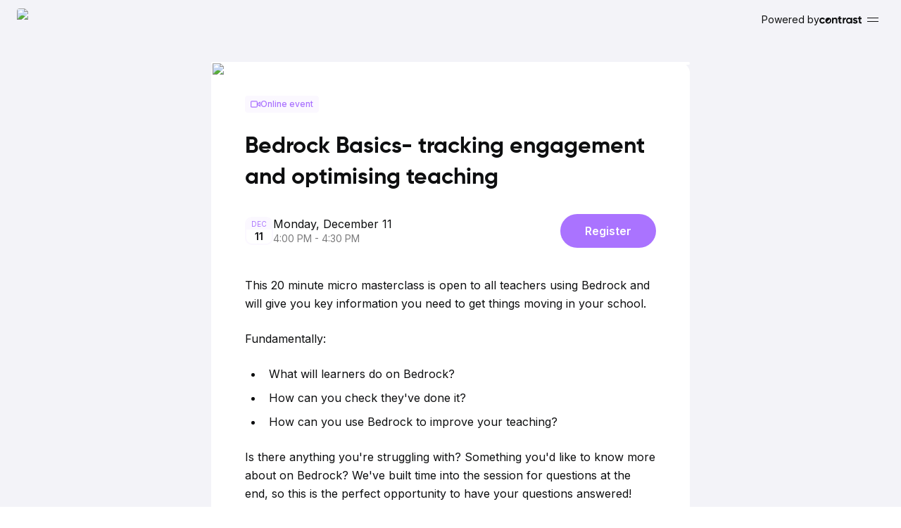

--- FILE ---
content_type: text/html; charset=utf-8
request_url: https://app.getcontrast.io/register/bedrock-basics-bedrock-basics-tracking-engagement-and-optimising-teaching-7
body_size: 13739
content:
<!DOCTYPE html><html translate="no" lang="en"><head><meta charSet="utf-8"/><meta name="viewport" content="width=device-width, initial-scale=1, maximum-scale=1" class="jsx-4112546151"/><title>Bedrock Basics- tracking engagement and optimising teaching</title><meta property="og:title" content="Bedrock Basics- tracking engagement and optimising teaching"/><meta property="og:description" content="This 20 minute micro masterclass is open to all teachers using Bedrock and will give you key information you need to get things moving in your school.

Fun..."/><meta property="og:image" content="https://assets.getcontrast.io/2023/11/16/c0548776-c616-4648-804a-1b6d7571deaf"/><meta property="og:type" content="website"/><meta property="og:url" content="https://watch.getcontrast.io/register/bedrock-basics-bedrock-basics-tracking-engagement-and-optimising-teaching-7"/><meta property="twitter:card" content="summary_large_image"/><meta property="twitter:title" content="Bedrock Basics- tracking engagement and optimising teaching"/><meta property="twitter:image" content="https://assets.getcontrast.io/2023/11/16/c0548776-c616-4648-804a-1b6d7571deaf"/><meta name="description" content="This 20 minute micro masterclass is open to all teachers using Bedrock and will give you key information you need to get things moving in your school.

Fun..."/><meta property="twitter:description" content="This 20 minute micro masterclass is open to all teachers using Bedrock and will give you key information you need to get things moving in your school.

Fun..."/><meta name="twitter:label1" content="When"/><meta name="twitter:data1" content="Dec 11, 2023, 04:00 PM - 04:30 PM"/><link rel="preload" href="https://assets.getcontrast.io/2023/11/16/c0548776-c616-4648-804a-1b6d7571deaf" as="image" fetchpriority="high"/><meta name="next-head-count" content="16"/><meta property="og:site_name" content="Contrast videos"/><link rel="apple-touch-icon" href="/apple-touch-icon.png"/><link rel="manifest" href="/manifest.json"/><meta name="emotion-insertion-point" content=""/><style data-emotion="contrast-css-global 1prfaxn">@-webkit-keyframes mui-auto-fill{from{display:block;}}@keyframes mui-auto-fill{from{display:block;}}@-webkit-keyframes mui-auto-fill-cancel{from{display:block;}}@keyframes mui-auto-fill-cancel{from{display:block;}}</style><style data-emotion="contrast-css-global animation-61bdi0">@-webkit-keyframes animation-61bdi0{0%{-webkit-transform:rotate(0deg);-moz-transform:rotate(0deg);-ms-transform:rotate(0deg);transform:rotate(0deg);}100%{-webkit-transform:rotate(360deg);-moz-transform:rotate(360deg);-ms-transform:rotate(360deg);transform:rotate(360deg);}}@keyframes animation-61bdi0{0%{-webkit-transform:rotate(0deg);-moz-transform:rotate(0deg);-ms-transform:rotate(0deg);transform:rotate(0deg);}100%{-webkit-transform:rotate(360deg);-moz-transform:rotate(360deg);-ms-transform:rotate(360deg);transform:rotate(360deg);}}</style><style data-emotion="contrast-css-global animation-1p2h4ri">@-webkit-keyframes animation-1p2h4ri{0%{stroke-dasharray:1px,200px;stroke-dashoffset:0;}50%{stroke-dasharray:100px,200px;stroke-dashoffset:-15px;}100%{stroke-dasharray:100px,200px;stroke-dashoffset:-125px;}}@keyframes animation-1p2h4ri{0%{stroke-dasharray:1px,200px;stroke-dashoffset:0;}50%{stroke-dasharray:100px,200px;stroke-dashoffset:-15px;}100%{stroke-dasharray:100px,200px;stroke-dashoffset:-125px;}}</style><style data-emotion="contrast-css 18n5vbe 45do71 r42wmg 14vsv3w q7mezt iafu2n 1dqisx mfslm7 yll4e5">.contrast-css-18n5vbe{position:relative;display:-webkit-box;display:-webkit-flex;display:-ms-flexbox;display:flex;-webkit-align-items:center;-webkit-box-align:center;-ms-flex-align:center;align-items:center;-webkit-box-pack:center;-ms-flex-pack:center;-webkit-justify-content:center;justify-content:center;-webkit-flex-shrink:0;-ms-flex-negative:0;flex-shrink:0;width:40px;height:40px;font-family:"Roboto","Helvetica","Arial",sans-serif;font-size:1.25rem;line-height:1;border-radius:50%;overflow:hidden;-webkit-user-select:none;-moz-user-select:none;-ms-user-select:none;user-select:none;border-radius:0;}.contrast-css-45do71{width:100%;height:100%;text-align:center;object-fit:cover;color:transparent;text-indent:10000px;}.contrast-css-r42wmg{max-width:100%;font-family:"Roboto","Helvetica","Arial",sans-serif;font-size:0.8125rem;display:-webkit-inline-box;display:-webkit-inline-flex;display:-ms-inline-flexbox;display:inline-flex;-webkit-align-items:center;-webkit-box-align:center;-ms-flex-align:center;align-items:center;-webkit-box-pack:center;-ms-flex-pack:center;-webkit-justify-content:center;justify-content:center;height:32px;line-height:1.5;color:rgba(0, 0, 0, 0.87);background-color:rgba(0, 0, 0, 0.08);border-radius:16px;white-space:nowrap;-webkit-transition:background-color 300ms cubic-bezier(0.4, 0, 0.2, 1) 0ms,box-shadow 300ms cubic-bezier(0.4, 0, 0.2, 1) 0ms;transition:background-color 300ms cubic-bezier(0.4, 0, 0.2, 1) 0ms,box-shadow 300ms cubic-bezier(0.4, 0, 0.2, 1) 0ms;cursor:unset;outline:0;-webkit-text-decoration:none;text-decoration:none;border:0;padding:0;vertical-align:middle;box-sizing:border-box;}.contrast-css-r42wmg.Mui-disabled{opacity:0.38;pointer-events:none;}.contrast-css-r42wmg .MuiChip-avatar{margin-left:5px;margin-right:-6px;width:24px;height:24px;color:#616161;font-size:0.75rem;}.contrast-css-r42wmg .MuiChip-avatarColorPrimary{color:#fff;background-color:#1565c0;}.contrast-css-r42wmg .MuiChip-avatarColorSecondary{color:#fff;background-color:#7b1fa2;}.contrast-css-r42wmg .MuiChip-avatarSmall{margin-left:4px;margin-right:-4px;width:18px;height:18px;font-size:0.625rem;}.contrast-css-r42wmg .MuiChip-icon{margin-left:5px;margin-right:-6px;}.contrast-css-r42wmg .MuiChip-deleteIcon{-webkit-tap-highlight-color:transparent;color:rgba(0, 0, 0, 0.26);font-size:22px;cursor:pointer;margin:0 5px 0 -6px;}.contrast-css-r42wmg .MuiChip-deleteIcon:hover{color:rgba(0, 0, 0, 0.4);}.contrast-css-r42wmg .MuiChip-icon{color:#616161;}.contrast-css-14vsv3w{overflow:hidden;text-overflow:ellipsis;padding-left:12px;padding-right:12px;white-space:nowrap;}.contrast-css-q7mezt{-webkit-user-select:none;-moz-user-select:none;-ms-user-select:none;user-select:none;width:1em;height:1em;display:inline-block;-webkit-flex-shrink:0;-ms-flex-negative:0;flex-shrink:0;-webkit-transition:fill 200ms cubic-bezier(0.4, 0, 0.2, 1) 0ms;transition:fill 200ms cubic-bezier(0.4, 0, 0.2, 1) 0ms;fill:currentColor;font-size:1.5rem;}.contrast-css-iafu2n{display:-webkit-inline-box;display:-webkit-inline-flex;display:-ms-inline-flexbox;display:inline-flex;-webkit-align-items:center;-webkit-box-align:center;-ms-flex-align:center;align-items:center;-webkit-box-pack:center;-ms-flex-pack:center;-webkit-justify-content:center;justify-content:center;position:relative;box-sizing:border-box;-webkit-tap-highlight-color:transparent;background-color:transparent;outline:0;border:0;margin:0;border-radius:0;padding:0;cursor:pointer;-webkit-user-select:none;-moz-user-select:none;-ms-user-select:none;user-select:none;vertical-align:middle;-moz-appearance:none;-webkit-appearance:none;-webkit-text-decoration:none;text-decoration:none;color:inherit;font-family:"Roboto","Helvetica","Arial",sans-serif;font-weight:500;font-size:0.875rem;line-height:1.75;letter-spacing:0.02857em;text-transform:uppercase;min-width:64px;padding:6px 16px;border:0;border-radius:4px;-webkit-transition:background-color 250ms cubic-bezier(0.4, 0, 0.2, 1) 0ms,box-shadow 250ms cubic-bezier(0.4, 0, 0.2, 1) 0ms,border-color 250ms cubic-bezier(0.4, 0, 0.2, 1) 0ms,color 250ms cubic-bezier(0.4, 0, 0.2, 1) 0ms;transition:background-color 250ms cubic-bezier(0.4, 0, 0.2, 1) 0ms,box-shadow 250ms cubic-bezier(0.4, 0, 0.2, 1) 0ms,border-color 250ms cubic-bezier(0.4, 0, 0.2, 1) 0ms,color 250ms cubic-bezier(0.4, 0, 0.2, 1) 0ms;color:var(--variant-containedColor);background-color:var(--variant-containedBg);box-shadow:0px 3px 1px -2px rgba(0,0,0,0.2),0px 2px 2px 0px rgba(0,0,0,0.14),0px 1px 5px 0px rgba(0,0,0,0.12);--variant-textColor:#1976d2;--variant-outlinedColor:#1976d2;--variant-outlinedBorder:rgba(25, 118, 210, 0.5);--variant-containedColor:#fff;--variant-containedBg:#1976d2;-webkit-transition:background-color 250ms cubic-bezier(0.4, 0, 0.2, 1) 0ms,box-shadow 250ms cubic-bezier(0.4, 0, 0.2, 1) 0ms,border-color 250ms cubic-bezier(0.4, 0, 0.2, 1) 0ms;transition:background-color 250ms cubic-bezier(0.4, 0, 0.2, 1) 0ms,box-shadow 250ms cubic-bezier(0.4, 0, 0.2, 1) 0ms,border-color 250ms cubic-bezier(0.4, 0, 0.2, 1) 0ms;}.contrast-css-iafu2n::-moz-focus-inner{border-style:none;}.contrast-css-iafu2n.Mui-disabled{pointer-events:none;cursor:default;}@media print{.contrast-css-iafu2n{-webkit-print-color-adjust:exact;color-adjust:exact;}}.contrast-css-iafu2n:hover{-webkit-text-decoration:none;text-decoration:none;}.contrast-css-iafu2n.Mui-disabled{color:rgba(0, 0, 0, 0.26);}.contrast-css-iafu2n:hover{box-shadow:0px 2px 4px -1px rgba(0,0,0,0.2),0px 4px 5px 0px rgba(0,0,0,0.14),0px 1px 10px 0px rgba(0,0,0,0.12);}@media (hover: none){.contrast-css-iafu2n:hover{box-shadow:0px 3px 1px -2px rgba(0,0,0,0.2),0px 2px 2px 0px rgba(0,0,0,0.14),0px 1px 5px 0px rgba(0,0,0,0.12);}}.contrast-css-iafu2n:active{box-shadow:0px 5px 5px -3px rgba(0,0,0,0.2),0px 8px 10px 1px rgba(0,0,0,0.14),0px 3px 14px 2px rgba(0,0,0,0.12);}.contrast-css-iafu2n.Mui-focusVisible{box-shadow:0px 3px 5px -1px rgba(0,0,0,0.2),0px 6px 10px 0px rgba(0,0,0,0.14),0px 1px 18px 0px rgba(0,0,0,0.12);}.contrast-css-iafu2n.Mui-disabled{color:rgba(0, 0, 0, 0.26);box-shadow:none;background-color:rgba(0, 0, 0, 0.12);}@media (hover: hover){.contrast-css-iafu2n:hover{--variant-containedBg:#1565c0;--variant-textBg:rgba(25, 118, 210, 0.04);--variant-outlinedBorder:#1976d2;--variant-outlinedBg:rgba(25, 118, 210, 0.04);}}.contrast-css-iafu2n.MuiButton-loading{color:transparent;}.contrast-css-1dqisx{position:relative;display:-webkit-box;display:-webkit-flex;display:-ms-flexbox;display:flex;-webkit-align-items:center;-webkit-box-align:center;-ms-flex-align:center;align-items:center;-webkit-box-pack:center;-ms-flex-pack:center;-webkit-justify-content:center;justify-content:center;-webkit-flex-shrink:0;-ms-flex-negative:0;flex-shrink:0;width:40px;height:40px;font-family:"Roboto","Helvetica","Arial",sans-serif;font-size:1.25rem;line-height:1;border-radius:50%;overflow:hidden;-webkit-user-select:none;-moz-user-select:none;-ms-user-select:none;user-select:none;}.contrast-css-mfslm7{display:-webkit-inline-box;display:-webkit-inline-flex;display:-ms-inline-flexbox;display:inline-flex;-webkit-align-items:center;-webkit-box-align:center;-ms-flex-align:center;align-items:center;-webkit-box-pack:center;-ms-flex-pack:center;-webkit-justify-content:center;justify-content:center;position:relative;box-sizing:border-box;-webkit-tap-highlight-color:transparent;background-color:transparent;outline:0;border:0;margin:0;border-radius:0;padding:0;cursor:pointer;-webkit-user-select:none;-moz-user-select:none;-ms-user-select:none;user-select:none;vertical-align:middle;-moz-appearance:none;-webkit-appearance:none;-webkit-text-decoration:none;text-decoration:none;color:inherit;text-align:center;-webkit-flex:0 0 auto;-ms-flex:0 0 auto;flex:0 0 auto;font-size:1.5rem;padding:8px;border-radius:50%;color:rgba(0, 0, 0, 0.54);-webkit-transition:background-color 150ms cubic-bezier(0.4, 0, 0.2, 1) 0ms;transition:background-color 150ms cubic-bezier(0.4, 0, 0.2, 1) 0ms;--IconButton-hoverBg:rgba(0, 0, 0, 0.04);}.contrast-css-mfslm7::-moz-focus-inner{border-style:none;}.contrast-css-mfslm7.Mui-disabled{pointer-events:none;cursor:default;}@media print{.contrast-css-mfslm7{-webkit-print-color-adjust:exact;color-adjust:exact;}}.contrast-css-mfslm7:hover{background-color:var(--IconButton-hoverBg);}@media (hover: none){.contrast-css-mfslm7:hover{background-color:transparent;}}.contrast-css-mfslm7.Mui-disabled{background-color:transparent;color:rgba(0, 0, 0, 0.26);}.contrast-css-mfslm7.MuiIconButton-loading{color:transparent;}.contrast-css-yll4e5{margin:0;font:inherit;line-height:inherit;letter-spacing:inherit;color:#1976d2;-webkit-text-decoration:none;text-decoration:none;}</style><link rel="preload" href="/_next/static/media/e4af272ccee01ff0-s.p.woff2" as="font" type="font/woff2" crossorigin="anonymous" data-next-font="size-adjust"/><link rel="preload" href="/_next/static/css/573d6cd8eb292959.css" as="style"/><link rel="stylesheet" href="/_next/static/css/573d6cd8eb292959.css" data-n-g=""/><link rel="preload" href="/_next/static/css/dbad60744d2d9962.css" as="style"/><link rel="stylesheet" href="/_next/static/css/dbad60744d2d9962.css" data-n-p=""/><link rel="preload" href="/_next/static/css/10b05e4356133e41.css" as="style"/><link rel="stylesheet" href="/_next/static/css/10b05e4356133e41.css" data-n-p=""/><link rel="preload" href="/_next/static/css/ef9d0353ae91b626.css" as="style"/><link rel="stylesheet" href="/_next/static/css/ef9d0353ae91b626.css" data-n-p=""/><noscript data-n-css=""></noscript><script defer="" nomodule="" src="/_next/static/chunks/polyfills-42372ed130431b0a.js"></script><script src="/_next/static/chunks/webpack-a95bc54763c93534.js" defer=""></script><script src="/_next/static/chunks/framework-cc914cc067ce445d.js" defer=""></script><script src="/_next/static/chunks/main-5a7456228591243f.js" defer=""></script><script src="/_next/static/chunks/pages/_app-d9d620db516692e6.js" defer=""></script><script src="/_next/static/chunks/3533-399a8faacd911fba.js" defer=""></script><script src="/_next/static/chunks/1664-d4d009d8688d8b56.js" defer=""></script><script src="/_next/static/chunks/8390-567dcd92aab70f63.js" defer=""></script><script src="/_next/static/chunks/9470-4a1ff958c63332fc.js" defer=""></script><script src="/_next/static/chunks/9332-451493c9e1b8ef62.js" defer=""></script><script src="/_next/static/chunks/5572-d4847b4c52f76300.js" defer=""></script><script src="/_next/static/chunks/93-4694379c15aff503.js" defer=""></script><script src="/_next/static/chunks/5675-440242c0a3a9e17f.js" defer=""></script><script src="/_next/static/chunks/8147-51b2c5c14d682115.js" defer=""></script><script src="/_next/static/chunks/1930-5006cb3aacfc2694.js" defer=""></script><script src="/_next/static/chunks/839-14f52d1b099ca3b4.js" defer=""></script><script src="/_next/static/chunks/2609-b4d41bfe6323154a.js" defer=""></script><script src="/_next/static/chunks/4522-9dc6311b3b3fbe57.js" defer=""></script><script src="/_next/static/chunks/5447-7f4fba6d77d0c144.js" defer=""></script><script src="/_next/static/chunks/pages/register/%5Bslug%5D-8ccbfedc20eb6ce6.js" defer=""></script><script src="/_next/static/7ACxdSmvocV97Ll6WUQqg/_buildManifest.js" defer=""></script><script src="/_next/static/7ACxdSmvocV97Ll6WUQqg/_ssgManifest.js" defer=""></script><style id="__jsx-4112546151">:root{--font-inter:'__Inter_f367f3', '__Inter_Fallback_f367f3'}html{font-family:'__Inter_f367f3', '__Inter_Fallback_f367f3'}</style></head><body class="light"><div id="__next"><main class="jsx-4112546151 __variable_f367f3"><div id="overview"><style>:root {
          --brand-primary-color: #aa73ff;
          --brand-text-on-primary-color: #ffffff;
        
          --brand-secondary-color: #f3ebff;
          --brand-text-on-secondary-color: #aa73ff;
          
          --brand-tertiary-color: #fbf8ff;
          --brand-text-on-tertiary-color: #aa73ff;
          
          --brand-divider-color: rgb(170 115 255 / 0.1);
          --brand-divider-secondary-color: rgb(118 69 203 / 0.1);

          --poll-progress-bar-color: rgb(255 255 255 / 0.15);
        }</style><div class="Desktop_container__YqK0v"><header class="AppHeader_container__bW8Up Desktop_header__5aB0Y"><a class="Link_root__3NWQq AppHeader_link__5CqNE" aria-labelledby=":R1srm:" href="/bedrock-basics"><div class="MuiAvatar-root MuiAvatar-square Avatar_container__1TP2E CompanyAvatar_container__z_32v CompanyAvatar_withLogo__Nc8Tg Avatar_small__aluvn Avatar_square__hc_7Q contrast-css-18n5vbe"><img alt="BEDROCK BASICS" src="https://assets.getcontrast.io/2025/11/17/984b4492-c1c2-4079-bb00-b5fd077b718f" class="MuiAvatar-img CompanyAvatar_image__v6fCX contrast-css-45do71"/></div></a><a target="_blank" href="https://www.getcontrast.io/?utm_source=bedrock-basics&amp;utm_medium=powered-by&amp;utm_campaign=channels-organic&amp;utm_content=registration-page" class="PoweredByContrast_container__MgTV1 AppHeader_poweredBy__WPgLc">Powered by<svg xmlns="http://www.w3.org/2000/svg" width="60" height="20" viewBox="0 0 60 20" fill="none" class="ContrastLogo_logo__RNf2f PoweredByContrast_contrastLogo__u3nqu"><g clip-path="url(#clip0_6145_1395)"><path d="M4.2777 15.578C3.05704 15.578 2.03623 15.1635 1.21525 14.3347C0.405082 13.5059 -2.9059e-06 12.4808 -2.26523e-06 11.2594C-1.62456e-06 10.038 0.405084 9.0129 1.21526 8.18409C2.03623 7.35528 3.05705 6.94087 4.27771 6.94087C5.06627 6.94087 5.78462 7.13172 6.43276 7.51341C7.08089 7.8951 7.5724 8.40765 7.90727 9.05107L6.10869 10.1143C5.94665 9.77628 5.6982 9.5091 5.36333 9.3128C5.03926 9.1165 4.67199 9.01835 4.2615 9.01835C3.63497 9.01835 3.11646 9.23101 2.70597 9.65632C2.29548 10.0707 2.09024 10.6051 2.09024 11.2594C2.09024 11.9028 2.29548 12.4372 2.70597 12.8625C3.11646 13.2769 3.63497 13.4841 4.2615 13.4841C4.68279 13.4841 5.05547 13.3914 5.37953 13.206C5.7144 13.0097 5.96286 12.7425 6.12489 12.4045L7.93967 13.4514C7.5832 14.0948 7.08089 14.6128 6.43275 15.0054C5.78462 15.3871 5.06627 15.578 4.2777 15.578Z" fill="currentColor"></path><path d="M22.488 6.9554C23.3793 6.95541 24.1129 7.2541 24.6889 7.85148C25.2758 8.44887 25.5693 9.27435 25.5693 10.3279L25.5693 15.3297L23.4662 15.3297L23.4662 10.5886C23.4662 10.0455 23.3195 9.63278 23.026 9.35038C22.7326 9.05712 22.3413 8.91048 21.8522 8.91048C21.3088 8.91048 20.874 9.07884 20.548 9.41555C20.2219 9.75225 20.0589 10.2573 20.0589 10.9307L20.0589 15.3297L17.9558 15.3297L17.9558 7.1835L20.0589 7.1835L20.0589 8.09587C20.5697 7.33556 21.3794 6.9554 22.488 6.9554Z" fill="currentColor"></path><path d="M31.5451 9.20366L29.7028 9.20366L29.7028 12.5925C29.7028 12.8749 29.7735 13.0812 29.9148 13.2116C30.0561 13.3419 30.2626 13.4179 30.5343 13.4397C30.806 13.4505 31.1429 13.4451 31.5451 13.4234L31.5451 15.3296C30.0995 15.4925 29.0779 15.3567 28.4801 14.9223C27.8932 14.4878 27.5998 13.7112 27.5998 12.5925L27.5998 9.20365L26.1814 9.20365L26.1814 7.1834L27.5998 7.18341L27.5998 5.53788L29.7028 4.90248L29.7028 7.18341L31.5451 7.18341L31.5451 9.20366Z" fill="currentColor"></path><path d="M35.2581 8.58382C35.4537 8.06246 35.7744 7.67145 36.22 7.41077C36.6765 7.15009 37.1818 7.01975 37.7361 7.01975L37.7361 9.36585C37.0949 9.28982 36.5189 9.42016 36.008 9.75687C35.5081 10.0936 35.2581 10.6529 35.2581 11.435L35.2581 15.3288L33.155 15.3288L33.155 7.18268L35.2581 7.18268L35.2581 8.58382Z" fill="currentColor"></path><path fill-rule="evenodd" clip-rule="evenodd" d="M46.6937 7.18498L44.6443 7.18498L44.6443 8.14623C44.0139 7.35333 43.1281 6.95689 41.9869 6.95688C40.9 6.95688 39.9653 7.37505 39.1828 8.21139C38.4111 9.03687 38.0253 10.0524 38.0253 11.2581C38.0253 12.4637 38.4111 13.4847 39.1828 14.321C39.9653 15.1465 40.9 15.5592 41.9869 15.5592C43.1281 15.5592 44.0139 15.1628 44.6443 14.3699L44.6443 15.3311L46.6937 15.3311L46.6937 7.18498ZM40.6086 12.9485C41.0366 13.3789 41.5799 13.594 42.2384 13.594C42.8968 13.594 43.4401 13.3789 43.8681 12.9486C44.3071 12.5072 44.5266 11.9445 44.5266 11.2604C44.5266 10.5763 44.3071 10.0191 43.8681 9.5888C43.4401 9.14745 42.8968 8.92678 42.2384 8.92678C41.5799 8.92678 41.0366 9.14745 40.6086 9.5888C40.1806 10.0191 39.9666 10.5763 39.9666 11.2604C39.9666 11.9445 40.1806 12.5072 40.6086 12.9485Z" fill="currentColor"></path><path d="M50.1015 9.49701C50.1015 9.71424 50.2428 9.89346 50.5254 10.0347C50.8189 10.165 51.1721 10.2845 51.5851 10.3931C51.9981 10.4908 52.4111 10.6212 52.8241 10.7841C53.2371 10.9362 53.5849 11.1968 53.8675 11.5661C54.161 11.9354 54.3077 12.397 54.3077 12.951C54.3077 13.7873 53.9925 14.4336 53.3621 14.8898C52.7426 15.3351 51.9655 15.5578 51.0308 15.5578C49.357 15.5578 48.2158 14.9115 47.6072 13.619L49.4331 12.5926C49.6722 13.2986 50.2048 13.6516 51.0308 13.6516C51.7807 13.6516 52.1557 13.418 52.1557 12.951C52.1557 12.7338 52.009 12.56 51.7155 12.4296C51.4329 12.2884 51.0851 12.1635 50.6721 12.0549C50.2591 11.9463 49.8461 11.8105 49.4331 11.6476C49.0201 11.4847 48.6669 11.2294 48.3734 10.8819C48.0908 10.5234 47.9495 10.0781 47.9495 9.54588C47.9495 8.74213 48.243 8.11216 48.8299 7.65597C49.4277 7.18893 50.1667 6.9554 51.0471 6.9554C51.7101 6.9554 52.3133 7.10747 52.8567 7.41159C53.4002 7.70485 53.8295 8.12845 54.1446 8.68239L52.3513 9.65993C52.0905 9.10599 51.6557 8.82902 51.0471 8.82902C50.7754 8.82902 50.5471 8.88876 50.3624 9.00824C50.1885 9.12772 50.1015 9.29064 50.1015 9.49701Z" fill="currentColor"></path><path d="M60.084 9.20366L58.2418 9.20366L58.2418 12.5925C58.2418 12.8749 58.3124 13.0812 58.4537 13.2116C58.595 13.3419 58.8015 13.4179 59.0732 13.4397C59.3449 13.4505 59.6819 13.4451 60.084 13.4234L60.084 15.3296C58.6385 15.4925 57.6168 15.3567 57.0191 14.9223C56.4321 14.4878 56.1387 13.7112 56.1387 12.5925L56.1387 9.20365L54.7203 9.20365L54.7203 7.1834L56.1387 7.18341L56.1387 5.53788L58.2418 4.90248L58.2418 7.18341L60.084 7.18341L60.084 9.20366Z" fill="currentColor"></path><path fill-rule="evenodd" clip-rule="evenodd" d="M17.0061 11.2582C17.0061 8.87318 15.0726 6.9397 12.6876 6.9397C10.3025 6.93969 8.36902 8.87318 8.36902 11.2582C8.36902 13.6433 10.3025 15.5768 12.6876 15.5768C15.0726 15.5768 17.0061 13.6433 17.0061 11.2582ZM15.247 11.2582C15.247 12.6718 14.1011 13.8177 12.6876 13.8177C11.891 13.8177 11.1795 13.4538 10.7101 12.8832L14.3125 9.28074C14.8831 9.75015 15.247 10.4617 15.247 11.2582Z" fill="currentColor"></path></g><defs><clipPath id="clip0_6145_1395"><rect width="60" height="20" fill="white"></rect></clipPath></defs></svg></a><button id="app-menu-button" class="AppMenu_button__sYKJw" aria-label="Menu" aria-controls="app-menu" aria-haspopup="true"><span class="AppMenu_bars__fOcBf"><span class="AppMenu_bar__xI7QV"></span><span class="AppMenu_bar__xI7QV"></span></span></button></header><main class="Desktop_main__JMJjS"><section class="Desktop_event__lznFF" aria-label="registration"><div class="Cover_container__K8ImO"><img alt="Bedrock Basics- tracking engagement and optimising teaching" fetchpriority="high" decoding="async" data-nimg="fill" class="Cover_cover___Wa4y" style="position:absolute;height:100%;width:100%;left:0;top:0;right:0;bottom:0;color:transparent" src="https://assets.getcontrast.io/2023/11/16/c0548776-c616-4648-804a-1b6d7571deaf"/></div><div class="Desktop_metadata__wsHON"><div class="WebinarMetadata_container__kEU01"><div class="MuiChip-root MuiChip-filled MuiChip-sizeMedium MuiChip-colorDefault MuiChip-filledDefault Badge_container__FYSxF Badge_black__8B9Wj Badge_rounded__6jkbA Badge_medium__ydZSF BrandBadge_container__c9eWU BrandBadge_tertiary__HA0uR contrast-css-r42wmg"><span class="MuiChip-label MuiChip-labelMedium contrast-css-14vsv3w"><div class="WebinarMetadata_badgeLabel__cFXVd"><svg class="MuiSvgIcon-root MuiSvgIcon-fontSizeMedium Icon_size14__QRcWp contrast-css-q7mezt" focusable="false" aria-hidden="true" viewBox="0 0 24 24"><path fill-rule="evenodd" clip-rule="evenodd" d="M23.5 6.1C23.2 5.9 22.8 6 22.5 6.2L17 10.1V7C17 5.3 15.7 4 14 4H3C1.3 4 0 5.3 0 7V17C0 18.7 1.3 20 3 20H14C15.7 20 17 18.7 17 17V13.9L22.4 17.8C22.6 17.9 22.8 18 23 18C23.2 18 23.3 18 23.5 17.9C23.8 17.7 24 17.4 24 17V7C24 6.6 23.8 6.3 23.5 6.1ZM15 17C15 17.6 14.6 18 14 18H3C2.4 18 2 17.6 2 17V7C2 6.4 2.4 6 3 6H14C14.6 6 15 6.4 15 7V17ZM17.7 12L22 15.1V8.9L17.7 12Z"></path></svg>Online event</div></span></div></div></div><h1 class="Desktop_eventName__NdhNC">Bedrock Basics- tracking engagement and optimising teaching</h1><div class="Desktop_registrationRow__k9H92"><div class="WebinarInfo_container__Qui2u"><div class="WebinarInfo_dateAndTime__VQSSh"><div class="CalendarDay_container__wFghS CalendarDay_medium__TQOWo WebinarInfo_calendarDay__I1Z2J"><div class="CalendarDay_month___eS_e">DEC</div><div class="CalendarDay_dayContainer__FH9T1"><p class="CalendarDay_day__HlkBF">11</p></div></div><div class="WebinarInfo_fullDate__D4sN2"><div class="WebinarInfo_day__n_Rrr">Monday, December 11</div><p class="WebinarInfo_timeslot__zEc88">4:00 PM - 4:30 PM</p></div></div><a class="MuiButtonBase-root MuiButton-root MuiButton-contained MuiButton-containedPrimary MuiButton-sizeMedium MuiButton-containedSizeMedium MuiButton-colorPrimary MuiButton-root MuiButton-contained MuiButton-containedPrimary MuiButton-sizeMedium MuiButton-containedSizeMedium MuiButton-colorPrimary Button_container__9eIQ0 undefined Button_large__aplVq BrandButton_container__S2XLp BrandButton_primary__UiuSd BrandRegisterButton_button__4iryk BrandRegisterButton_large__dgKpY WebinarInfo_button__NxEqu contrast-css-iafu2n" tabindex="0" href="/videos/bedrock-basics-bedrock-basics-tracking-engagement-and-optimising-teaching-7/signup">Register</a></div></div><div class="Desktop_description__P9jzy"><div class="Markdown_container__a0J_T Description_description__lhl5N"><div><p>This 20 minute micro masterclass is open to all teachers using Bedrock and will give you key information you need to get things moving in your school.</p>
<p>Fundamentally:</p>
<ul>
<li>What will learners do on Bedrock?</li>
<li>How can you check they&#x27;ve done it?</li>
<li>How can you use Bedrock to improve your teaching?</li>
</ul>
<p>Is there anything you&#x27;re struggling with? Something you&#x27;d like to know more about on Bedrock? We&#x27;ve built time into the session for questions at the end, so this is the perfect opportunity to have your questions answered!</p>
<p>Can&#x27;t make it to this session? No problem, these sessions run twice weekly so find a time that works for you on <a class="MuiTypography-root MuiTypography-inherit MuiLink-root MuiLink-underlineNone Link_root__3NWQq Link_underline__SECVE contrast-css-yll4e5" href="https://app.getcontrast.io/bedrock-basics" rel="noopener noreferrer ugc nofollow" target="_blank">our Bedrock Basics channel</a>.</p></div></div></div><div class="Desktop_speakers__skq6C"><h3 class="Desktop_speakersTitle__Mo_NH">Speaker</h3><div class="Desktop_speakersList__OyiDp"><div class="Speaker_container__tSbfA"><div class="Speaker_avatarContainer__U7NOl"><div class="MuiAvatar-root MuiAvatar-circular Avatar_container__1TP2E UserAvatar_container__25HTB Speaker_avatar__P8Gn_ UserAvatar_picture__xTcNP Avatar_xxLarge__qVk58 contrast-css-1dqisx"><img alt="Andy Sammons" src="https://assets.getcontrast.io/2023/11/16/1137b207-37e5-4f91-b1f5-dd880dab7907" class="MuiAvatar-img contrast-css-45do71"/></div></div><div class="Speaker_details__lCefi"><div class="Speaker_info__BDQRW"><h3 class="Speaker_name__4wbED">Andy<!-- --> <!-- -->Sammons</h3><h4 class="Speaker_position__wYWnn">Head of Teaching &amp; Learning</h4></div><div class="SpeakerBio_container__oaL8m SpeakerBio_showLessText__f6WGC"><div class="Markdown_container__a0J_T SpeakerBio_markdown__Cmewk"><div><p>Andy supports in leading Bedrock’s team of Teaching &amp; Learning consultants and is responsible for ensuring that we remain responsive to the needs of our partner schools. Before joining Bedrock, he was Associate Assistant Principal and Director of English, overseeing the redesign of a rigorous and robust English curriculum.</p></div></div></div></div></div></div></div></section><div class="Desktop_divider__61zHu"></div><div class="GroupInfo_container__OGE_E Desktop_groupInfo__fqv9G"><a class="Link_root__3NWQq" aria-labelledby=":Resrm:" href="/bedrock-basics"><div class="MuiAvatar-root MuiAvatar-square Avatar_container__1TP2E CompanyAvatar_container__z_32v CompanyAvatar_withLogo__Nc8Tg Avatar_large__P_F2p Avatar_square__hc_7Q contrast-css-18n5vbe"><img alt="BEDROCK BASICS" src="https://assets.getcontrast.io/2025/11/17/984b4492-c1c2-4079-bb00-b5fd077b718f" class="MuiAvatar-img CompanyAvatar_image__v6fCX contrast-css-45do71"/></div></a><div class="GroupInfo_content__YZLmF"><a class="Link_root__3NWQq GroupInfo_groupName__67LTU" aria-labelledby=":Resrm:" href="/bedrock-basics"><span id=":Resrm:">Hosted by Bedrock Basics</span></a><div class="GroupSocialLinks_container__CMeIA"><a class="MuiButtonBase-root MuiIconButton-root MuiIconButton-sizeMedium IconButton_container__iPJcB IconButton_noBackground__qC_yB IconButton_medium__7qz7g GroupSocialLinks_socialLink__pExYB contrast-css-mfslm7" tabindex="0" href="https://www.bedrocklearning.org" target="_blank" role="listitem" rel="ugc nofollow"><svg class="MuiSvgIcon-root MuiSvgIcon-fontSizeMedium Icon_size24__11ZiF contrast-css-q7mezt" focusable="false" aria-hidden="true" viewBox="0 0 24 24"><path fill-rule="evenodd" clip-rule="evenodd" d="M12 1C5.9 1 1 5.9 1 12C1 18.1 5.9 23 12 23C18.1 23 23 18.1 23 12C23 5.9 18.1 1 12 1ZM20.9 11H16.9C16.7 8.2 15.8 5.6 14.2 3.3C17.8 4.2 20.5 7.3 20.9 11ZM15 13H9.1C9.3 15.7 10.3 18.3 12.1 20.4C13.7 18.3 14.7 15.7 15 13ZM9.1 11C9.4 8.3 10.4 5.7 12 3.6C13.7 5.8 14.7 8.4 14.9 11H9.1ZM7.1 11C7.3 8.2 8.2 5.6 9.7 3.3C6.2 4.2 3.5 7.3 3.1 11H7.1ZM3.1 13H7.1C7.3 15.8 8.2 18.4 9.8 20.7C6.2 19.8 3.5 16.7 3.1 13ZM17 13C16.7 15.8 15.8 18.4 14.3 20.7C17.8 19.8 20.5 16.7 21 13H17Z"></path></svg></a><a class="MuiButtonBase-root MuiIconButton-root MuiIconButton-sizeMedium IconButton_container__iPJcB IconButton_noBackground__qC_yB IconButton_medium__7qz7g GroupSocialLinks_socialLink__pExYB contrast-css-mfslm7" tabindex="0" href="https://www.linkedin.com/company/bedrock-learning-ltd-/" target="_blank" role="listitem" rel="ugc nofollow"><svg class="MuiSvgIcon-root MuiSvgIcon-fontSizeMedium Icon_size24__11ZiF contrast-css-q7mezt" focusable="false" aria-hidden="true" viewBox="0 0 16 16"><path d="M10.7994 4.10501C11.9135 4.10501 12.9819 4.53754 13.7697 5.30745C14.5574 6.07736 15 7.12158 15 8.21039V13H12.1996V8.21039C12.1996 7.84745 12.0521 7.49938 11.7895 7.24274C11.5269 6.98611 11.1708 6.84193 10.7994 6.84193C10.4281 6.84193 10.0719 6.98611 9.80933 7.24274C9.54674 7.49938 9.39922 7.84745 9.39922 8.21039V13H6.59883V8.21039C6.59883 7.12158 7.04139 6.07736 7.82915 5.30745C8.61692 4.53754 9.68535 4.10501 10.7994 4.10501Z" fill="currentColor"></path><path d="M3.80039 4.78847H1V12.9992H3.80039V4.78847Z" fill="currentColor"></path><path d="M2.40028 2.73692C3.17358 2.73692 3.80047 2.12424 3.80047 1.36846C3.80047 0.61268 3.17358 0 2.40028 0C1.62697 0 1.00008 0.61268 1.00008 1.36846C1.00008 2.12424 1.62697 2.73692 2.40028 2.73692Z" fill="currentColor"></path></svg></a><a class="MuiButtonBase-root MuiIconButton-root MuiIconButton-sizeMedium IconButton_container__iPJcB IconButton_noBackground__qC_yB IconButton_medium__7qz7g GroupSocialLinks_socialLink__pExYB contrast-css-mfslm7" tabindex="0" href="https://www.instagram.com/bedrocklearning/" target="_blank" role="listitem" rel="ugc nofollow"><svg class="MuiSvgIcon-root MuiSvgIcon-fontSizeMedium Icon_size24__11ZiF contrast-css-q7mezt" focusable="false" aria-hidden="true" viewBox="0 0 24 24"><path fill-rule="evenodd" clip-rule="evenodd" d="M16.5455 2H7.45455C4.45455 2 2 4.45455 2 7.45455V16.5455C2 19.5455 4.45455 22 7.45455 22H16.5455C19.5455 22 22 19.5455 22 16.5455V7.45455C22 4.45455 19.5455 2 16.5455 2ZM20.1818 16.5455C20.1818 18.5455 18.5455 20.1819 16.5455 20.1819H7.45454C5.45454 20.1819 3.81818 18.5455 3.81818 16.5455V7.45463C3.81818 5.45463 5.45454 3.81827 7.45454 3.81827H16.5455C18.5455 3.81827 20.1818 5.45463 20.1818 7.45463V16.5455ZM11.3636 7.45462C11.8182 7.36371 12.2727 7.36371 12.7273 7.45462C14.7273 7.72735 16.2727 9.2728 16.4545 11.2728C16.6364 12.4546 16.3636 13.6364 15.6364 14.6364C15.0408 15.4553 14.2015 16.0303 13.2681 16.3116C12.8568 16.4355 12.4295 16.5455 12 16.5455C9.81818 16.5455 7.90909 14.9092 7.54546 12.6364C7.18182 10.1819 8.90909 7.81826 11.3636 7.45462ZM14.2727 13.5456C13.8182 14.091 13.1818 14.5456 12.4545 14.6365C11 14.8183 9.54545 13.8183 9.36363 12.3637C9.0909 10.9092 10.1818 9.45465 11.6364 9.27283H12C12.2421 9.27283 12.4861 9.28368 12.7185 9.35134C13.7245 9.6442 14.4732 10.4851 14.6364 11.5456C14.8182 12.2728 14.6364 13.0001 14.2727 13.5456ZM17.852 6.75575C17.8338 6.71163 17.8182 6.67398 17.8182 6.63632C17.8182 6.54541 17.7273 6.4545 17.6364 6.36359C17.2727 5.99996 16.7273 5.99996 16.3636 6.36359C16.2118 6.51546 16.0954 6.73666 16.0912 6.95139C16.0909 6.96933 16.0909 6.98576 16.0909 6.99996C16.0909 7.18178 16.1818 7.4545 16.3636 7.63632C16.5454 7.81814 16.8182 7.90905 17 7.90905C17.1818 7.90905 17.4545 7.81814 17.6364 7.63632C17.8182 7.4545 17.9091 7.27269 17.9091 6.99996C17.9091 6.89345 17.8779 6.81814 17.852 6.75575Z"></path></svg></a><a class="MuiButtonBase-root MuiIconButton-root MuiIconButton-sizeMedium IconButton_container__iPJcB IconButton_noBackground__qC_yB IconButton_medium__7qz7g GroupSocialLinks_socialLink__pExYB contrast-css-mfslm7" tabindex="0" href="https://twitter.com/Bedr0ckLearning" target="_blank" role="listitem" rel="ugc nofollow"><svg class="MuiSvgIcon-root MuiSvgIcon-fontSizeMedium Icon_size24__11ZiF contrast-css-q7mezt" focusable="false" aria-hidden="true" viewBox="0 0 24 24"><path d="M13.6408 10.4643L20.9224 2H19.1969L12.8743 9.34942L7.82442 2H2L9.63638 13.1136L2 21.9897H3.72561L10.4025 14.2285L15.7355 21.9897H21.5599L13.6404 10.4643H13.6408ZM11.2773 13.2115L10.5036 12.1049L4.34737 3.29901H6.9978L11.966 10.4056L12.7397 11.5123L19.1977 20.7498H16.5473L11.2773 13.212V13.2115Z"></path></svg></a><a class="MuiButtonBase-root MuiIconButton-root MuiIconButton-sizeMedium IconButton_container__iPJcB IconButton_noBackground__qC_yB IconButton_medium__7qz7g GroupSocialLinks_socialLink__pExYB contrast-css-mfslm7" tabindex="0" href="https://www.facebook.com/BedrockEnglish" target="_blank" role="listitem" rel="ugc nofollow"><svg class="MuiSvgIcon-root MuiSvgIcon-fontSizeMedium Icon_size24__11ZiF contrast-css-q7mezt" focusable="false" aria-hidden="true" viewBox="0 0 24 24"><path d="M18.1 1H14.8C13.3413 1 11.9424 1.57946 10.9109 2.61091C9.87946 3.64236 9.3 5.04131 9.3 6.5V9.8H6V14.2H9.3V23H13.7V14.2H17L18.1 9.8H13.7V6.5C13.7 6.20826 13.8159 5.92847 14.0222 5.72218C14.2285 5.51589 14.5083 5.4 14.8 5.4H18.1V1Z"></path></svg></a></div></div></div><div class="Suggestions_container__k5_ls Desktop_suggestions__x2Hb8"><div class="Suggestions_header__vxM3Z"><h3 class="Suggestions_title__oB7jd">Replays</h3><a class="Link_root__3NWQq Suggestions_headerLink__B3UMY" href="/bedrock-basics"><span>See all</span><svg class="MuiSvgIcon-root MuiSvgIcon-fontSizeMedium Icon_size16__bEsR9 contrast-css-q7mezt" focusable="false" aria-hidden="true" viewBox="0 0 24 24"><path d="M16.7 12.7L10.7 18.7C10.5 18.9 10.3 19 10 19C9.7 19 9.5 18.9 9.3 18.7C8.9 18.3 8.9 17.7 9.3 17.3L14.6 12L9.3 6.7C8.9 6.3 8.9 5.7 9.3 5.3C9.7 4.9 10.3 4.9 10.7 5.3L16.7 11.3C17.1 11.7 17.1 12.3 16.7 12.7Z"></path></svg></a></div><div class="Suggestions_replays__jKECN"><a class="Link_root__3NWQq" aria-label="Bedrock Basics- tracking engagement and optimising teaching" href="/videos/bedrock-basics-bedrock-basics-tracking-engagement-and-optimising-teaching-4/signup"><div class="RecordingCard_container__CDvgO"><div class="RecordingCard_cover__wqQ5_" data-testid="cover-image" style="background-image:url(https://assets.getcontrast.io/2023/11/16/c0548776-c616-4648-804a-1b6d7571deaf)"><div class="MuiChip-root MuiChip-filled MuiChip-sizeMedium MuiChip-colorDefault MuiChip-filledDefault Badge_container__FYSxF Badge_black__8B9Wj Badge_rounded__6jkbA Badge_medium__ydZSF DurationBadge_container__wujc3 RecordingCard_durationBadge__9WqgB contrast-css-r42wmg"><span class="MuiChip-label MuiChip-labelMedium contrast-css-14vsv3w">26 min</span></div></div><div class="RecordingCard_footer__YYedW"><h3 title="Bedrock Basics- tracking engagement and optimising teaching" class="RecordingCard_replayName__YDPzI">Bedrock Basics- tracking engagement and optimising teaching</h3><div class="RecordingCard_metadata__a_cds"><div class="SpeakersRecap_container__gZeFm SpeakersRecap_light__IeaRO"><div class="SpeakerBadge_container__bvyNV SpeakerBadge_light__Ush8w SpeakerBadge_withPicture__s8A1x"><div class="MuiAvatar-root MuiAvatar-circular Avatar_container__1TP2E UserAvatar_container__25HTB SpeakerBadge_avatar__EjIsz UserAvatar_picture__xTcNP Avatar_xSmall__4d34A contrast-css-1dqisx"><img alt="Jamie Bazley" src="https://assets.getcontrast.io/2023/11/16/89eaeefa-55b6-4ca6-b6f9-7b4adf7851f7" class="MuiAvatar-img contrast-css-45do71"/></div><p class="SpeakerBadge_name__5_n_9" title="Jamie Bazley">Jamie Bazley</p></div></div><button class="MuiButtonBase-root MuiButton-root MuiButton-contained MuiButton-containedPrimary MuiButton-sizeMedium MuiButton-containedSizeMedium MuiButton-colorPrimary MuiButton-root MuiButton-contained MuiButton-containedPrimary MuiButton-sizeMedium MuiButton-containedSizeMedium MuiButton-colorPrimary Button_container__9eIQ0 Button_tertiary__tZBMy Button_small__b98g1 RecordingCard_about___prjN contrast-css-iafu2n" tabindex="0" type="button">About</button></div></div></div></a><a class="Link_root__3NWQq" aria-label="Bedrock Basics- tracking engagement and optimising teaching" href="/videos/bedrock-basics-bedrock-basics-tracking-engagement-and-optimising-teaching-16/signup"><div class="RecordingCard_container__CDvgO"><div class="RecordingCard_cover__wqQ5_" data-testid="cover-image" style="background-image:url(https://assets.getcontrast.io/2024/01/15/2dbb68b2-7aab-48e0-9fd6-a1bbba958399)"><div class="MuiChip-root MuiChip-filled MuiChip-sizeMedium MuiChip-colorDefault MuiChip-filledDefault Badge_container__FYSxF Badge_black__8B9Wj Badge_rounded__6jkbA Badge_medium__ydZSF DurationBadge_container__wujc3 RecordingCard_durationBadge__9WqgB contrast-css-r42wmg"><span class="MuiChip-label MuiChip-labelMedium contrast-css-14vsv3w">12 min</span></div></div><div class="RecordingCard_footer__YYedW"><h3 title="Bedrock Basics- tracking engagement and optimising teaching" class="RecordingCard_replayName__YDPzI">Bedrock Basics- tracking engagement and optimising teaching</h3><div class="RecordingCard_metadata__a_cds"><div class="SpeakersRecap_container__gZeFm SpeakersRecap_light__IeaRO"><div class="SpeakerBadge_container__bvyNV SpeakerBadge_light__Ush8w SpeakerBadge_withPicture__s8A1x"><div class="MuiAvatar-root MuiAvatar-circular Avatar_container__1TP2E UserAvatar_container__25HTB SpeakerBadge_avatar__EjIsz UserAvatar_picture__xTcNP Avatar_xSmall__4d34A contrast-css-1dqisx"><img alt="Andy Sammons" src="https://assets.getcontrast.io/2023/11/16/1137b207-37e5-4f91-b1f5-dd880dab7907" class="MuiAvatar-img contrast-css-45do71"/></div><p class="SpeakerBadge_name__5_n_9" title="Andy Sammons">Andy Sammons</p></div></div><button class="MuiButtonBase-root MuiButton-root MuiButton-contained MuiButton-containedPrimary MuiButton-sizeMedium MuiButton-containedSizeMedium MuiButton-colorPrimary MuiButton-root MuiButton-contained MuiButton-containedPrimary MuiButton-sizeMedium MuiButton-containedSizeMedium MuiButton-colorPrimary Button_container__9eIQ0 Button_tertiary__tZBMy Button_small__b98g1 RecordingCard_about___prjN contrast-css-iafu2n" tabindex="0" type="button">About</button></div></div></div></a></div></div><div class="Promotion_container__jcPvK Desktop_promotion__Se_ye"><a class="MuiTypography-root MuiTypography-inherit MuiLink-root MuiLink-underlineNone Link_root__3NWQq Promotion_link__r_aPp contrast-css-yll4e5" href="https://www.getcontrast.io/?utm_source=bedrock-basics&amp;utm_medium=powered-by&amp;utm_campaign=channels-organic&amp;utm_content=registration-page" target="_blank"><span>Host your event on</span><svg xmlns="http://www.w3.org/2000/svg" width="60" height="20" viewBox="0 0 60 20" fill="none" class="ContrastLogo_logo__RNf2f Promotion_logo__Mzv8l"><g clip-path="url(#clip0_6145_1395)"><path d="M4.2777 15.578C3.05704 15.578 2.03623 15.1635 1.21525 14.3347C0.405082 13.5059 -2.9059e-06 12.4808 -2.26523e-06 11.2594C-1.62456e-06 10.038 0.405084 9.0129 1.21526 8.18409C2.03623 7.35528 3.05705 6.94087 4.27771 6.94087C5.06627 6.94087 5.78462 7.13172 6.43276 7.51341C7.08089 7.8951 7.5724 8.40765 7.90727 9.05107L6.10869 10.1143C5.94665 9.77628 5.6982 9.5091 5.36333 9.3128C5.03926 9.1165 4.67199 9.01835 4.2615 9.01835C3.63497 9.01835 3.11646 9.23101 2.70597 9.65632C2.29548 10.0707 2.09024 10.6051 2.09024 11.2594C2.09024 11.9028 2.29548 12.4372 2.70597 12.8625C3.11646 13.2769 3.63497 13.4841 4.2615 13.4841C4.68279 13.4841 5.05547 13.3914 5.37953 13.206C5.7144 13.0097 5.96286 12.7425 6.12489 12.4045L7.93967 13.4514C7.5832 14.0948 7.08089 14.6128 6.43275 15.0054C5.78462 15.3871 5.06627 15.578 4.2777 15.578Z" fill="currentColor"></path><path d="M22.488 6.9554C23.3793 6.95541 24.1129 7.2541 24.6889 7.85148C25.2758 8.44887 25.5693 9.27435 25.5693 10.3279L25.5693 15.3297L23.4662 15.3297L23.4662 10.5886C23.4662 10.0455 23.3195 9.63278 23.026 9.35038C22.7326 9.05712 22.3413 8.91048 21.8522 8.91048C21.3088 8.91048 20.874 9.07884 20.548 9.41555C20.2219 9.75225 20.0589 10.2573 20.0589 10.9307L20.0589 15.3297L17.9558 15.3297L17.9558 7.1835L20.0589 7.1835L20.0589 8.09587C20.5697 7.33556 21.3794 6.9554 22.488 6.9554Z" fill="currentColor"></path><path d="M31.5451 9.20366L29.7028 9.20366L29.7028 12.5925C29.7028 12.8749 29.7735 13.0812 29.9148 13.2116C30.0561 13.3419 30.2626 13.4179 30.5343 13.4397C30.806 13.4505 31.1429 13.4451 31.5451 13.4234L31.5451 15.3296C30.0995 15.4925 29.0779 15.3567 28.4801 14.9223C27.8932 14.4878 27.5998 13.7112 27.5998 12.5925L27.5998 9.20365L26.1814 9.20365L26.1814 7.1834L27.5998 7.18341L27.5998 5.53788L29.7028 4.90248L29.7028 7.18341L31.5451 7.18341L31.5451 9.20366Z" fill="currentColor"></path><path d="M35.2581 8.58382C35.4537 8.06246 35.7744 7.67145 36.22 7.41077C36.6765 7.15009 37.1818 7.01975 37.7361 7.01975L37.7361 9.36585C37.0949 9.28982 36.5189 9.42016 36.008 9.75687C35.5081 10.0936 35.2581 10.6529 35.2581 11.435L35.2581 15.3288L33.155 15.3288L33.155 7.18268L35.2581 7.18268L35.2581 8.58382Z" fill="currentColor"></path><path fill-rule="evenodd" clip-rule="evenodd" d="M46.6937 7.18498L44.6443 7.18498L44.6443 8.14623C44.0139 7.35333 43.1281 6.95689 41.9869 6.95688C40.9 6.95688 39.9653 7.37505 39.1828 8.21139C38.4111 9.03687 38.0253 10.0524 38.0253 11.2581C38.0253 12.4637 38.4111 13.4847 39.1828 14.321C39.9653 15.1465 40.9 15.5592 41.9869 15.5592C43.1281 15.5592 44.0139 15.1628 44.6443 14.3699L44.6443 15.3311L46.6937 15.3311L46.6937 7.18498ZM40.6086 12.9485C41.0366 13.3789 41.5799 13.594 42.2384 13.594C42.8968 13.594 43.4401 13.3789 43.8681 12.9486C44.3071 12.5072 44.5266 11.9445 44.5266 11.2604C44.5266 10.5763 44.3071 10.0191 43.8681 9.5888C43.4401 9.14745 42.8968 8.92678 42.2384 8.92678C41.5799 8.92678 41.0366 9.14745 40.6086 9.5888C40.1806 10.0191 39.9666 10.5763 39.9666 11.2604C39.9666 11.9445 40.1806 12.5072 40.6086 12.9485Z" fill="currentColor"></path><path d="M50.1015 9.49701C50.1015 9.71424 50.2428 9.89346 50.5254 10.0347C50.8189 10.165 51.1721 10.2845 51.5851 10.3931C51.9981 10.4908 52.4111 10.6212 52.8241 10.7841C53.2371 10.9362 53.5849 11.1968 53.8675 11.5661C54.161 11.9354 54.3077 12.397 54.3077 12.951C54.3077 13.7873 53.9925 14.4336 53.3621 14.8898C52.7426 15.3351 51.9655 15.5578 51.0308 15.5578C49.357 15.5578 48.2158 14.9115 47.6072 13.619L49.4331 12.5926C49.6722 13.2986 50.2048 13.6516 51.0308 13.6516C51.7807 13.6516 52.1557 13.418 52.1557 12.951C52.1557 12.7338 52.009 12.56 51.7155 12.4296C51.4329 12.2884 51.0851 12.1635 50.6721 12.0549C50.2591 11.9463 49.8461 11.8105 49.4331 11.6476C49.0201 11.4847 48.6669 11.2294 48.3734 10.8819C48.0908 10.5234 47.9495 10.0781 47.9495 9.54588C47.9495 8.74213 48.243 8.11216 48.8299 7.65597C49.4277 7.18893 50.1667 6.9554 51.0471 6.9554C51.7101 6.9554 52.3133 7.10747 52.8567 7.41159C53.4002 7.70485 53.8295 8.12845 54.1446 8.68239L52.3513 9.65993C52.0905 9.10599 51.6557 8.82902 51.0471 8.82902C50.7754 8.82902 50.5471 8.88876 50.3624 9.00824C50.1885 9.12772 50.1015 9.29064 50.1015 9.49701Z" fill="currentColor"></path><path d="M60.084 9.20366L58.2418 9.20366L58.2418 12.5925C58.2418 12.8749 58.3124 13.0812 58.4537 13.2116C58.595 13.3419 58.8015 13.4179 59.0732 13.4397C59.3449 13.4505 59.6819 13.4451 60.084 13.4234L60.084 15.3296C58.6385 15.4925 57.6168 15.3567 57.0191 14.9223C56.4321 14.4878 56.1387 13.7112 56.1387 12.5925L56.1387 9.20365L54.7203 9.20365L54.7203 7.1834L56.1387 7.18341L56.1387 5.53788L58.2418 4.90248L58.2418 7.18341L60.084 7.18341L60.084 9.20366Z" fill="currentColor"></path><path fill-rule="evenodd" clip-rule="evenodd" d="M17.0061 11.2582C17.0061 8.87318 15.0726 6.9397 12.6876 6.9397C10.3025 6.93969 8.36902 8.87318 8.36902 11.2582C8.36902 13.6433 10.3025 15.5768 12.6876 15.5768C15.0726 15.5768 17.0061 13.6433 17.0061 11.2582ZM15.247 11.2582C15.247 12.6718 14.1011 13.8177 12.6876 13.8177C11.891 13.8177 11.1795 13.4538 10.7101 12.8832L14.3125 9.28074C14.8831 9.75015 15.247 10.4617 15.247 11.2582Z" fill="currentColor"></path></g><defs><clipPath id="clip0_6145_1395"><rect width="60" height="20" fill="white"></rect></clipPath></defs></svg><svg class="MuiSvgIcon-root MuiSvgIcon-fontSizeMedium Icon_size12__6z8pb Promotion_icon__s614b contrast-css-q7mezt" focusable="false" aria-hidden="true" viewBox="0 0 24 24"><path fill-rule="evenodd" clip-rule="evenodd" d="M16 9.41421L7.70711 17.7071C7.31658 18.0976 6.68342 18.0976 6.29289 17.7071C5.90237 17.3166 5.90237 16.6834 6.29289 16.2929L14.5858 8H7C6.44772 8 6 7.55228 6 7C6 6.44772 6.44772 6 7 6H17C17.1356 6 17.2649 6.02699 17.3828 6.07588C17.4999 6.12432 17.6096 6.19595 17.705 6.29078C17.7071 6.29291 17.7093 6.29505 17.7114 6.2972C17.8898 6.47782 18 6.72604 18 7V17C18 17.5523 17.5523 18 17 18C16.4477 18 16 17.5523 16 17V9.41421Z"></path></svg></a></div><div class="RegistrationIsland_container__36Wd4"><div class="WebinarInfo_container__Qui2u"><div class="WebinarInfo_dateAndTime__VQSSh"><div class="CalendarDay_container__wFghS CalendarDay_medium__TQOWo WebinarInfo_calendarDay__I1Z2J"><div class="CalendarDay_month___eS_e">DEC</div><div class="CalendarDay_dayContainer__FH9T1"><p class="CalendarDay_day__HlkBF">11</p></div></div><div class="WebinarInfo_fullDate__D4sN2"><div class="WebinarInfo_day__n_Rrr">Monday, December 11</div><p class="WebinarInfo_timeslot__zEc88">4:00 PM - 4:30 PM</p></div></div><a class="MuiButtonBase-root MuiButton-root MuiButton-contained MuiButton-containedPrimary MuiButton-sizeMedium MuiButton-containedSizeMedium MuiButton-colorPrimary MuiButton-root MuiButton-contained MuiButton-containedPrimary MuiButton-sizeMedium MuiButton-containedSizeMedium MuiButton-colorPrimary Button_container__9eIQ0 undefined Button_large__aplVq BrandButton_container__S2XLp BrandButton_primary__UiuSd BrandRegisterButton_button__4iryk BrandRegisterButton_large__dgKpY WebinarInfo_button__NxEqu contrast-css-iafu2n" tabindex="0" href="/videos/bedrock-basics-bedrock-basics-tracking-engagement-and-optimising-teaching-7/signup">Register</a></div></div></main></div></div></main></div><script id="__NEXT_DATA__" type="application/json">{"props":{"pageProps":{"_nextI18Next":{"initialI18nStore":{"en":{"register":{"sections.details.hostedBy":"Hosted by {{groupName}}","sections.details.less":"Less","sections.details.more":"More","sections.details.speaker_one":"Speaker","sections.details.speaker_other":"Speakers","sections.footer.hostOn":"Host your event on","sections.recurring.emptySessions":"This event has ended","sections.suggestions.replays":"Replays","sections.suggestions.seeAll":"See all"},"common":{"addToCalendar.timeslot":"{{day}} {{date}}, {{time}}","addToCalendar.title":"You're registered","addToCalendar.watermark":"{{group}} runs this event on \u003clogo /\u003e","badge.label.latestVideo":"Latest video","badge.label.canceled":"Canceled","badge.label.live":"Live","badge.label.next":"Next","badge.label.onlineEvent":"Online event","badge.label.replay":"Replay","button.about":"About","button.addToCalendar":"Add to calendar","button.register.channel.featured.label":"Watch now","button.register.label":"Watch","button.register.label_idle":"Register","button.register.label_live":"Watch","button.register.label_replay":"Watch","button.register.label_stopped":"Watch","countdown.day_one":"day","countdown.day_other":"days","countdown.days":"Days","countdown.hours":"Hrs","countdown.minutes":"Mins","countdown.seconds":"Sec","emojiPicker.title":"Pick your emoji...","error.browserNotSupported":"It seems that you are using a not supported browser","error.copyToClipboardFailed":"It seems that your browser doesn't support copying to clipboard","error.genericMessage":"Oops, something went wrong!","error.sessionExpired":"It seems that your session is expired. Please try to log in again","error.tryAgain":"Try again","errorPage.403.content":"You do not have permission to view this content.","errorPage.403.title":"Access forbidden","errorPage.404.content":"The link you're using might be broken","errorPage.404.title":"Page not found","errorPage.500.contactUs":"Contact us","errorPage.500.content":"Something went wrong, try to reload the page","errorPage.500.doesNotWork":"Doesn't work?","errorPage.500.title":"Unexpected error","errorPage.backToHomepage":"Back to homepage","menu.groups.owner":"Owner","menu.label":"Menu","menu.language":"Language","menu.language.currentLocale":"English","menu.login":"Log in","menu.signOut":"Sign out","publicVideo.button.copyLink":"Copy link","publicVideo.button.share.feedback":"Link copied to clipboard","publicVideo.button.tryContrast":"Try Contrast","publicVideo.defaultName":"Untitled clip","recordingCard.speakers.more":" and {{others}} more","recurringEvent.interval.month_one":"Every month","recurringEvent.interval.month_other":"Every {{count}} months","recurringEvent.interval.week_one":"Every week","recurringEvent.interval.week_other":"Every {{count}} weeks","recurringEvent.sessions.more":"and {{count}} more","register.datePicker.date":"\u003cday\u003e{{day}},\u003c/day\u003e \u003cweekday\u003e{{weekday}},\u003c/weekday\u003e \u003ctimeslot\u003e{{start}} - {{end}}\u003c/timeslot\u003e","register.datePicker.label":"Pick a date","register.datePicker.timeslot":"{{weekday}}, {{start}} - {{end}}","registerButton.register":"Register","registerButton.continue":"Continue","registerButton.registered":"Registered","speakers_one":"{{speakerName}}","speakers_other":"{{count}} speakers","text.less":"Less","text.more":"More","time.distanceFromNow":"in {{distance}}","time.distanceToNow":"{{distance}} ago","time.fullDate":"{{weekday}}, {{dayAndMonth}}","time.timeslot":"{{start}} - {{end}}","time.today":"Today","time.tomorrow":"Tomorrow"}}},"initialLocale":"en","ns":["register","common"],"userConfig":{"i18n":{"defaultLocale":"en","locales":["en","fr","de","es","it","nl","pt"],"localeDetection":false},"reloadOnPrerender":false,"localePath":"/tmp/app/public/locales","default":{"i18n":{"defaultLocale":"en","locales":["en","fr","de","es","it","nl","pt"],"localeDetection":false},"reloadOnPrerender":false,"localePath":"/tmp/app/public/locales"}}},"group":{"id":"104da474-7691-4fab-a22e-d9206245697a","name":"Bedrock Basics","description":"Bedrock Learning is a complete online literacy solution, designed to support schools in transforming their literacy curriculum and give every child the opportunity to develop confident communication skills. The platform covers Tier 2 vocabulary across a digital library of original fiction and non-fiction, tens of thousands of subject-specific Tier 3 words across 38 curriculum areas, grammar and GCSE content. The recent launch of a groundbreaking and innovative new online reading diagnostic test, created in partnership with Cambridge University, has further expanded Bedrock's assessment support for schools.","socialLinks":{"facebook":"https://www.facebook.com/BedrockEnglish","twitter":"https://twitter.com/Bedr0ckLearning","instagram":"https://www.instagram.com/bedrocklearning/","linkedin":"https://www.linkedin.com/company/bedrock-learning-ltd-/","custom":"https://www.bedrocklearning.org"},"slug":"bedrock-basics","primaryColor":"#aa73ff","blockPublicEmailDomains":true,"postWebinarRedirectUrl":null,"logoUrl":"https://assets.getcontrast.io/2025/11/17/984b4492-c1c2-4079-bb00-b5fd077b718f","hubspotPortalId":1704915,"watermarkEnabled":true,"customDomain":null},"video":{"id":"f022b162-46ca-4821-a928-7a8d28158f11","name":"Bedrock Basics- tracking engagement and optimising teaching","slug":"bedrock-basics-bedrock-basics-tracking-engagement-and-optimising-teaching-7","description":"This 20 minute micro masterclass is open to all teachers using Bedrock and will give you key information you need to get things moving in your school.\n\nFundamentally:\n\n*   What will learners do on Bedrock?\n*   How can you check they've done it?\n*   How can you use Bedrock to improve your teaching?\n\nIs there anything you're struggling with? Something you'd like to know more about on Bedrock? We've built time into the session for questions at the end, so this is the perfect opportunity to have your questions answered!\n\nCan't make it to this session? No problem, these sessions run twice weekly so find a time that works for you on [our Bedrock Basics channel](https://app.getcontrast.io/bedrock-basics).\n","groupId":"104da474-7691-4fab-a22e-d9206245697a","externalRegistrationUrl":null,"groupSlug":"bedrock-basics","coverUrl":"https://assets.getcontrast.io/2023/11/16/c0548776-c616-4648-804a-1b6d7571deaf","speakers":[{"id":"526cb34b-9218-45e5-b37f-019f1e522d88","firstName":"Andy","lastName":"Sammons","position":"Head of Teaching \u0026 Learning","bio":"Andy supports in leading Bedrock’s team of Teaching \u0026 Learning consultants and is responsible for ensuring that we remain responsive to the needs of our partner schools. Before joining Bedrock, he was Associate Assistant Principal and Director of English, overseeing the redesign of a rigorous and robust English curriculum.","socialLinks":{},"picture":"eyJfcmFpbHMiOnsiZGF0YSI6IjI0ZGZjYjExLTYwMzQtNDZjYi1iMDMyLTg1NTIyYjg3NGE2NSIsInB1ciI6ImJsb2JfaWQifX0=--8583f5155f78d791f04139d5a7cfe27846c93b7d","pictureUrl":"https://assets.getcontrast.io/2023/11/16/1137b207-37e5-4f91-b1f5-dd880dab7907"}],"status":"idle","startsAt":"2023-12-11T16:00:00.000Z","endsAt":"2023-12-11T16:30:00.000Z","canceledAt":null,"timeZone":"Europe/London","videoId":"f022b162-46ca-4821-a928-7a8d28158f11"},"user":null,"deviceType":"desktop","suggestions":[{"id":"54214302-9b92-4d4d-ae04-8b0be1acc870","slug":"bedrock-basics-bedrock-basics-tracking-engagement-and-optimising-teaching-4","name":"Bedrock Basics- tracking engagement and optimising teaching","description":"This 20 minute micro masterclass is open to all teachers using Bedrock and will give you key information you need to get things moving in your school.\n\nFundamentally:\n\n*   What will learners do on Bedrock?\n*   How can you check they've done it?\n*   How can you use Bedrock to improve your teaching?\n\nIs there anything you're struggling with? Something you'd like to know more about on Bedrock? We've built time into the session for questions at the end, so this is the perfect opportunity to have your questions answered!\n\nCan't make it to this session? No problem, these sessions run twice weekly so find a time that works for you on [our Bedrock Basics channel](https://app.getcontrast.io/bedrock-basics).\n","duration":1597.721,"createdAt":"2023-11-16T13:58:38.272Z","releasedAt":"2077-10-22T22:26:26.000Z","speakers":[{"id":"43839842-c932-4407-9258-5f98f9591961","firstName":"Jamie","lastName":"Bazley","position":"Teaching \u0026 Learning Consultant","pictureUrl":"https://assets.getcontrast.io/2023/11/16/89eaeefa-55b6-4ca6-b6f9-7b4adf7851f7"}],"previewImageUrl":"https://image.mux.com/MMJySqwzTOuulud8OkrWTsNSBh8BaO5dT01wC00ZQgoJM/animated.webp?height=162\u0026start=798.8605\u0026fps=10","groupId":"104da474-7691-4fab-a22e-d9206245697a","coverUrl":"https://assets.getcontrast.io/2023/11/16/c0548776-c616-4648-804a-1b6d7571deaf"},{"id":"9976b360-04e6-471e-85ba-096e22fcbf5b","slug":"bedrock-basics-bedrock-basics-tracking-engagement-and-optimising-teaching-16","name":"Bedrock Basics- tracking engagement and optimising teaching","description":"This 20 minute session is open to all teachers using Bedrock and will give you key information you need to get things moving in your school.\n\nFundamentally:\n\n*   What will learners do on Bedrock?\n*   How can you check they've done it?\n*   How can you use Bedrock to improve your teaching?\n\nIs there anything you're struggling with? Something you'd like to know more about on Bedrock? We've built time into the session for questions at the end, so this is the perfect opportunity to have your questions answered!\n\nCan't make it to this session? No problem, these sessions run weekly so find a time that works for you on [our Bedrock Basics channel](https://app.getcontrast.io/bedrock-basics).\n","duration":750.641,"createdAt":"2024-01-15T12:33:41.716Z","releasedAt":"2024-03-04T15:46:08.000Z","speakers":[{"id":"526cb34b-9218-45e5-b37f-019f1e522d88","firstName":"Andy","lastName":"Sammons","position":"Head of Teaching \u0026 Learning","pictureUrl":"https://assets.getcontrast.io/2023/11/16/1137b207-37e5-4f91-b1f5-dd880dab7907"}],"previewImageUrl":"https://image.mux.com/01a41CO7Pyxt8egEtwWNCRy00PC5evVCeIpaUlwqZt00zQ/animated.webp?height=162\u0026start=375.3205\u0026fps=10","groupId":"104da474-7691-4fab-a22e-d9206245697a","coverUrl":"https://assets.getcontrast.io/2024/01/15/2dbb68b2-7aab-48e0-9fd6-a1bbba958399"}],"_superjson":{"values":{"video.startsAt":["Date"],"video.endsAt":["Date"],"user":["undefined"],"suggestions.0.createdAt":["Date"],"suggestions.0.releasedAt":["Date"],"suggestions.1.createdAt":["Date"],"suggestions.1.releasedAt":["Date"]},"referentialEqualities":{"_nextI18Next.userConfig.i18n":["_nextI18Next.userConfig.default.i18n"]}}},"__N_SSP":true},"page":"/register/[slug]","query":{"slug":"bedrock-basics-bedrock-basics-tracking-engagement-and-optimising-teaching-7"},"buildId":"7ACxdSmvocV97Ll6WUQqg","isFallback":false,"isExperimentalCompile":false,"gssp":true,"locale":"en","locales":["en","fr","de","es","it","nl","pt"],"defaultLocale":"en","scriptLoader":[]}</script><script defer src="https://static.cloudflareinsights.com/beacon.min.js/vcd15cbe7772f49c399c6a5babf22c1241717689176015" integrity="sha512-ZpsOmlRQV6y907TI0dKBHq9Md29nnaEIPlkf84rnaERnq6zvWvPUqr2ft8M1aS28oN72PdrCzSjY4U6VaAw1EQ==" data-cf-beacon='{"version":"2024.11.0","token":"1033eadc3ec441a98aea1397fe6d93c3","server_timing":{"name":{"cfCacheStatus":true,"cfEdge":true,"cfExtPri":true,"cfL4":true,"cfOrigin":true,"cfSpeedBrain":true},"location_startswith":null}}' crossorigin="anonymous"></script>
</body></html>

--- FILE ---
content_type: text/css
request_url: https://app.getcontrast.io/_next/static/css/dbad60744d2d9962.css
body_size: 4010
content:
.BrandDebugWidget_container__asEXw{position:fixed;bottom:0;left:0;z-index:1;display:flex;align-items:flex-end;height:100px}.BrandDebugWidget_controls__9r2DN{display:grid;grid-auto-flow:column;grid-column-gap:8px;align-items:center;margin:5px;padding:5px;background-color:#fff;border-radius:8px;box-shadow:0 2px 8px var(--color-shadow);transform:translateY(100%);transition:transform .3s ease-in-out .3s}.BrandDebugWidget_container__asEXw:hover .BrandDebugWidget_controls__9r2DN{transform:translateY(0);transition-delay:0ms}.BrandDebugWidget_colorInput__sR8Ao{width:30px;height:30px;background:#0000;border:none;border-radius:50%}.BrandDebugWidget_colorInput__sR8Ao::-webkit-color-swatch-wrapper{width:30px;height:30px;padding:0}.BrandDebugWidget_colorInput__sR8Ao::-webkit-color-swatch{border:1px solid var(--color-border-divider);border-radius:50%}.BrandDebugWidget_textInput__BnGnJ{border-radius:8px}.Avatar_container__1TP2E{font-family:Gilroy,sans-serif;color:var(--color-content-disabled);background-color:var(--color-background-secondary)}.Avatar_container__1TP2E.Avatar_xSmall__4d34A{font-weight:600;letter-spacing:normal;font-size:12px;line-height:16px;width:24px;height:24px}.Avatar_container__1TP2E.Avatar_small__aluvn{font-weight:600;letter-spacing:normal;font-size:14px;line-height:20px;width:32px;height:32px}.Avatar_container__1TP2E.Avatar_medium__ALgto{font-weight:600;letter-spacing:normal;font-size:16px;line-height:24px;width:40px;height:40px}.Avatar_container__1TP2E.Avatar_large__P_F2p{font-weight:600;letter-spacing:normal;font-size:18px;line-height:24px;width:48px;height:48px}.Avatar_container__1TP2E.Avatar_xLarge__CCW1Z{font-weight:600;letter-spacing:normal;font-size:20px;line-height:24px;width:56px;height:56px}.Avatar_container__1TP2E.Avatar_xxLarge__qVk58{font-weight:600;letter-spacing:normal;font-size:24px;line-height:32px;width:96px;height:96px}.Avatar_container__1TP2E.Avatar_square__hc_7Q{border-radius:4px}.Avatar_container__1TP2E.Avatar_square__hc_7Q.Avatar_medium__ALgto{border-radius:6px}.Avatar_container__1TP2E.Avatar_square__hc_7Q.Avatar_large__P_F2p,.Avatar_container__1TP2E.Avatar_square__hc_7Q.Avatar_xLarge__CCW1Z,.Avatar_container__1TP2E.Avatar_square__hc_7Q.Avatar_xxLarge__qVk58{border-radius:8px}.UserAvatar_container__25HTB.MuiAvatar-root{color:var(--brand-text-on-secondary-color);background-color:var(--brand-secondary-color);border-color:#0000}.UserAvatar_container__25HTB .UserAvatar_picture__xTcNP{background-color:#0000}.UserAvatar_container__25HTB .UserAvatar_picture__xTcNP:after{position:absolute;border:1px solid var(--color-border-divider);border-radius:50%;content:"";inset:0}.Link_root__3NWQq{color:var(--color-link);text-decoration:unset;text-underline-offset:2px;-webkit-text-decoration-color:var(--color-link);text-decoration-color:var(--color-link)}.Link_root__3NWQq.Link_underlineHover__eggeb:hover,.Link_root__3NWQq.Link_underline__SECVE{text-decoration:underline}.ListItemIcon_root__rM4Vv{color:var(--color-content-secondary)}.ListItemText_container__8n3La.MuiListItemText-root{font-family:var(--font-inter)}.Menu_container__VkpGV{z-index:1600}.Menu_container__VkpGV .MuiMenu-paper{margin-top:8px;color:var(--color-content-primary);background-color:var(--color-background-primary);border:1px solid var(--color-border-divider);border-radius:8px;box-shadow:0 4px 20px 0 var(--color-shadow)}.Menu_container__VkpGV .MuiMenu-paper .MuiMenu-list{padding:8px 0}.MenuItem_container__UpedZ,.Menu_container__VkpGV .MuiMenu-paper .MuiTypography-root{font-weight:400;letter-spacing:normal;font-size:16px;line-height:26px}.MenuItem_container__UpedZ{position:relative;padding:16px}.MenuItem_container__UpedZ[role=none]{padding:0}.MenuItem_container__UpedZ.Mui-focusVisible,.MenuItem_container__UpedZ:hover{background-color:var(--color-background-tertiary)}.MenuItem_container__UpedZ .MuiListItemIcon-root{min-width:32px}.MenuItem_container__UpedZ a{display:flex;flex:1 1;align-items:center;padding:16px}.Language_checkIcon__Em9L_{color:var(--color-constant-pink)}.AppMenu_button__sYKJw{display:flex;align-items:center;justify-content:center}.AppMenu_unauthenticatedIcon__4uS_t{color:var(--color-content-secondary)}.AppMenu_list__GkX8w{min-width:300px;color:var(--color-content-primary)}.AppMenu_groups__8STFc{max-height:288px;overflow-y:auto}.AppMenu_groupLogo___2fvh{margin-right:16px}.AppMenu_groupName__PVa63{display:-webkit-box;overflow:hidden;-webkit-line-clamp:1;-webkit-box-orient:vertical;width:200px;white-space:normal;text-overflow:ellipsis}.AppMenu_groupOwner__aAIa2{margin-left:16px;color:var(--color-content-secondary)}.AppMenu_poweredBy__tg7Xc{font-weight:400;letter-spacing:normal;font-size:16px;line-height:26px;color:var(--color-content-primary);border-top:1px solid var(--color-border-divider)}.AppMenu_contrastLogo__ReSbZ{color:var(--color-constant-pink)}.AppMenu_switcher__zH2pK{display:flex;align-items:center;justify-content:flex-end;color:var(--color-content-secondary)}.AppMenu_switcher__zH2pK>*+*{margin-left:16px}.AppMenu_enter__NOODR{opacity:0}.AppMenu_enter__NOODR.AppMenu_menu__dFTlb{transform:translateX(-120px)}.AppMenu_enter__NOODR.AppMenu_submenu__GAo0I{transform:translateX(120px)}.AppMenu_enterActive__Uenqk{opacity:1;transition-timing-function:ease-out;transition-duration:.11s;transition-property:opacity,transform}.AppMenu_enterActive__Uenqk.AppMenu_menu__dFTlb,.AppMenu_enterActive__Uenqk.AppMenu_submenu__GAo0I{transform:none}.AppMenu_exit__roseh{opacity:1}.AppMenu_exitActive__QuE83{opacity:0;transition-timing-function:ease-in;transition-duration:.11s;transition-property:opacity,transform}.AppMenu_exitActive__QuE83.AppMenu_menu__dFTlb{transform:translateX(-120px)}.AppMenu_exitActive__QuE83.AppMenu_submenu__GAo0I{transform:translateX(120px)}.AppMenu_bars__fOcBf{position:relative;width:32px;height:32px;border-radius:50%;transition:background-color .5s ease-in-out}.AppMenu_bars__fOcBf .AppMenu_bar__xI7QV{position:absolute;left:8px;display:block;width:16px;height:1px;background-color:#121212;border-radius:1px;transform:rotate(0deg);transform-origin:center;transition-timing-function:ease-in-out;transition-duration:.25s;transition-property:transform,top}.AppMenu_bars__fOcBf .AppMenu_bar__xI7QV:first-child{top:13px}.AppMenu_bars__fOcBf .AppMenu_bar__xI7QV:nth-child(2){top:18px}.AppMenu_bars__fOcBf.AppMenu_open__e06uC,.AppMenu_bars__fOcBf:hover{background-color:var(--brand-secondary-color)}.AppMenu_bars__fOcBf.AppMenu_open__e06uC .AppMenu_bar__xI7QV{top:15px}.AppMenu_bars__fOcBf.AppMenu_open__e06uC .AppMenu_bar__xI7QV:first-child{transform:rotate(45deg)}.AppMenu_bars__fOcBf.AppMenu_open__e06uC .AppMenu_bar__xI7QV:nth-child(2){transform:rotate(-45deg)}.CompanyAvatar_container__z_32v:not(.CompanyAvatar_withLogo__Nc8Tg){color:var(--brand-text-on-secondary-color);background-color:var(--brand-secondary-color)}.CompanyAvatar_container__z_32v.CompanyAvatar_withLogo__Nc8Tg{background-color:#0000}.CompanyAvatar_image__v6fCX{object-fit:contain;background-color:#0000;background-repeat:no-repeat;background-size:cover}.ContrastLogo_logo__RNf2f{color:var(--color-content-primary)}.Badge_container__FYSxF.MuiChip-root{border-radius:0}.Badge_container__FYSxF .MuiChip-icon{margin-right:-2px;margin-left:6px}.Badge_container__FYSxF .MuiChip-label{font-weight:500;letter-spacing:normal;font-size:12px;line-height:16px;padding:4px 8px}.Badge_rounded__6jkbA.MuiChip-root{border-radius:4px}.Badge_black__8B9Wj.MuiChip-root{color:#fff;background-color:#1c1d1e}.Badge_black__8B9Wj .MuiChip-icon{color:#fff}.Badge_green__g5fc8.MuiChip-root{color:#0e0f108c;background-color:#93ffc5}.Badge_green__g5fc8 .MuiChip-icon{color:#0e0f108c}.Badge_yellow__ZbGlx.MuiChip-root{color:#0e0f108c;background-color:#fbf674}.Badge_yellow__ZbGlx .MuiChip-icon{color:#0e0f108c}.Badge_red___8dZO.MuiChip-root{color:#fff;background-color:#ee2c42}.Badge_red___8dZO .MuiChip-icon{color:#fff}.Badge_lightRed__6qqk5.MuiChip-root{color:var(--color-primary-10);background-color:#ffdbdf}.Badge_lightRed__6qqk5 .MuiChip-icon{color:var(--color-primary-10)}.Badge_darkGrey__uPFCb.MuiChip-root{color:#fff;background-color:#ffffff1a}.Badge_darkGrey__uPFCb .MuiChip-icon{color:#fff}.Badge_grey___M4C4.MuiChip-root{color:#fff;background-color:#0e0f1080}.Badge_grey___M4C4 .MuiChip-icon{color:#fff}.Badge_lightGrey__HQ_Pr.MuiChip-root{color:var(--color-content-primary);background-color:var(--color-background-secondary)}.Badge_lightGrey__HQ_Pr .MuiChip-icon{color:var(--color-content-primary)}.Badge_blue__KqpDZ.MuiChip-root{color:#fff;background-color:#949fff}.Badge_blue__KqpDZ .MuiChip-icon{color:#fff}.Badge_small__amjN9.MuiChip-root{height:20px}.Badge_medium__ydZSF.MuiChip-root{height:24px}.PoweredByContrast_container__MgTV1{font-weight:400;letter-spacing:normal;font-size:14px;line-height:20px;display:flex;align-items:center;column-gap:4px}.PoweredByContrast_container__MgTV1 a{display:flex}.PoweredByContrast_container__MgTV1 .PoweredByContrast_contrastLogo__u3nqu{width:60px}.AppHeader_container__bW8Up{display:flex;padding:12px 24px;column-gap:24px;background-color:var(--color-background-primary)}@media(max-width:1023.98px){.AppHeader_container__bW8Up{column-gap:16px}}@media(min-width:2560px){.AppHeader_container__bW8Up{padding:20px 40px}}.AppHeader_link__5CqNE{display:grid;grid-auto-flow:column;grid-column-gap:12px;align-items:center;justify-content:start;justify-self:start;margin-right:auto}@media(max-width:767.98px){.AppHeader_poweredBy__WPgLc{display:none}}.AppHeader_name__7M365{overflow:hidden;color:var(--color-content-primary);white-space:nowrap;text-overflow:ellipsis;font-weight:700;letter-spacing:normal;font-size:18px;line-height:24px}.BrandBadge_container__c9eWU.MuiChip-root{font-family:var(--font-inter);font-weight:400;letter-spacing:normal;font-size:14px;line-height:20px;color:var(--brand-text-on-primary-color);background-color:var(--brand-primary-color)}.BrandBadge_container__c9eWU.BrandBadge_secondary__i2oGP.MuiChip-root{color:var(--brand-text-on-secondary-color);background-color:var(--brand-secondary-color)}.BrandBadge_container__c9eWU.BrandBadge_tertiary__HA0uR.MuiChip-root{color:var(--brand-text-on-tertiary-color);background-color:var(--brand-tertiary-color)}.DurationBadge_container__wujc3{pointer-events:none}.DurationBadge_container__wujc3.MuiChip-root{background-color:var(--color-constant-duration-badge-background)}.DurationBadge_container__wujc3 .MuiChip-label{padding:4px 6px;line-height:1}.BrandButton_container__S2XLp{position:relative;padding:12px 24px;border:none;border-radius:100px}.BrandButton_container__S2XLp:before{position:absolute;border-radius:inherit;opacity:0;content:"";inset:0}.BrandButton_container__S2XLp:after{position:absolute;z-index:1;background-color:#0000;border-radius:inherit;content:"";inset:0}.BrandButton_medium__OaDAp{padding:4px 16px}.BrandButton_primary__UiuSd{--pulsing-color:var(--brand-primary-color)}.BrandButton_primary__UiuSd,.BrandButton_primary__UiuSd.Mui-focusVisible{color:var(--brand-text-on-primary-color);background-color:var(--brand-primary-color)}.BrandButton_primary__UiuSd.Mui-focusVisible{box-shadow:0 0 0 1px #0000 inset,0 0 0 2px var(--color-border-focus)}.BrandButton_primary__UiuSd:hover{color:var(--brand-text-on-primary-color);background-color:var(--brand-primary-color)}.BrandButton_primary__UiuSd:hover:after{background-color:#ffffff0d}.BrandButton_primary__UiuSd:active{color:var(--brand-text-on-primary-color);background-color:var(--brand-primary-color)}.BrandButton_primary__UiuSd:active:after{background-color:#ffffff1a}.BrandButton_primary__UiuSd.Mui-disabled,.BrandButton_primary__UiuSd:disabled{color:var(--brand-text-on-primary-color);background-color:var(--brand-primary-color)}.BrandButton_primary__UiuSd.Mui-disabled:after,.BrandButton_primary__UiuSd:disabled:after{background-color:#ffffff80}.BrandButton_secondary__ImuJ1{--pulsing-color:var(--brand-secondary-color)}.BrandButton_secondary__ImuJ1,.BrandButton_secondary__ImuJ1.Mui-focusVisible{color:var(--brand-text-on-secondary-color);background-color:var(--brand-secondary-color)}.BrandButton_secondary__ImuJ1.Mui-focusVisible{box-shadow:0 0 0 2px var(--color-border-focus)}.BrandButton_secondary__ImuJ1:hover{color:var(--brand-text-on-secondary-color);background-color:var(--brand-secondary-color)}.BrandButton_secondary__ImuJ1:hover:after{background-color:#12121205}.BrandButton_secondary__ImuJ1:active:after{background-color:#1212120a}.BrandButton_secondary__ImuJ1.Mui-disabled,.BrandButton_secondary__ImuJ1:disabled{color:var(--brand-text-on-secondary-color);background-color:var(--brand-secondary-color)}.BrandButton_secondary__ImuJ1.Mui-disabled:after,.BrandButton_secondary__ImuJ1:disabled:after{background-color:#ffffff80}.BrandButton_tertiary__OEShf{--pulsing-color:var(--brand-divider-secondary-color);color:var(--color-content-primary);background-color:#0000}.BrandButton_tertiary__OEShf.Mui-focusVisible{color:inherit;background-color:inherit;box-shadow:0 0 0 2px var(--color-border-focus)}.BrandButton_tertiary__OEShf:hover{color:inherit;background-color:inherit}.BrandButton_tertiary__OEShf:hover:after{background-color:#12121203}.BrandButton_tertiary__OEShf:active:after{background-color:#12121205}.BrandButton_tertiary__OEShf.Mui-disabled,.BrandButton_tertiary__OEShf:disabled{color:inherit;background-color:inherit}.BrandButton_tertiary__OEShf.Mui-disabled:after,.BrandButton_tertiary__OEShf:disabled:after{background-color:#ffffff80}.BrandButton_container__S2XLp.BrandButton_pulsing__34qdO:before{animation-name:BrandButton_pulsing__34qdO;animation-duration:3s;animation-timing-function:ease;animation-iteration-count:infinite}@keyframes BrandButton_pulsing__34qdO{0%{box-shadow:0 0 0 1px var(--pulsing-color);opacity:1}30%{box-shadow:0 0 0 12px var(--pulsing-color);opacity:0}33%{box-shadow:0 0 0 1px var(--pulsing-color);opacity:0}}.MobileAppHeader_container__04SQX{position:sticky;top:-1px;z-index:10;background-color:#0000;transition:opacity .2s}.MobileAppHeader_container__04SQX.MobileAppHeader_scrollingUp__Ft4TO{background-color:var(--color-background-primary);opacity:1;transition:background-color .2s}.MobileAppHeader_container__04SQX.MobileAppHeader_scrollingDown__1YICZ{opacity:0}.MobileAppHeader_container__04SQX.MobileAppHeader_noScroll__ssM_q{background-color:#0000}.MuiAvatarGroup-avatar.MuiAvatar-root{font-family:Gilroy,sans-serif;color:var(--color-content-disabled);background-color:var(--color-background-secondary);border:none}.AvatarGroup_xs__rTogD .MuiAvatarGroup-avatar.MuiAvatar-root{font-weight:600;letter-spacing:normal;font-size:12px;line-height:16px;width:24px;height:24px}.AvatarGroup_sm__T2kTD .MuiAvatarGroup-avatar.MuiAvatar-root{font-weight:600;letter-spacing:normal;font-size:14px;line-height:20px;width:32px;height:32px}.AvatarGroup_md__G9xde .MuiAvatarGroup-avatar.MuiAvatar-root{font-weight:600;letter-spacing:normal;font-size:16px;line-height:24px;width:40px;height:40px}.AvatarGroup_lg__0lrUz .MuiAvatarGroup-avatar.MuiAvatar-root{font-weight:600;letter-spacing:normal;font-size:18px;line-height:24px;width:48px;height:48px}.AvatarGroup_xl__dyJVl .MuiAvatarGroup-avatar.MuiAvatar-root{font-weight:600;letter-spacing:normal;font-size:20px;line-height:24px;width:56px;height:56px}.AvatarGroup_xxl__yfMRm .MuiAvatarGroup-avatar.MuiAvatar-root{font-weight:600;letter-spacing:normal;font-size:24px;line-height:32px;width:96px;height:96px}.BrandAvatarGroup_container__kGkkA.MuiAvatarGroup-root .MuiAvatar-root{color:var(--brand-text-on-secondary-color);background-color:var(--brand-secondary-color)}.BrandAvatarGroup_container__kGkkA.MuiAvatarGroup-root .BrandAvatarGroup_additionalAvatar__gX4ic.MuiAvatarGroup-avatar.MuiAvatar-root{color:var(--brand-text-on-tertiary-color);background-color:var(--brand-tertiary-color)}.BrandAvatarGroup_container__kGkkA.MuiAvatarGroup-root.BrandAvatarGroup_outlined__S9scc .BrandAvatarGroup_additionalAvatar__gX4ic.MuiAvatarGroup-avatar.MuiAvatar-root,.BrandAvatarGroup_container__kGkkA.MuiAvatarGroup-root.BrandAvatarGroup_outlined__S9scc .MuiAvatar-root{border:2px solid var(--color-background-primary)}.DefaultCover_container__WlYoU{display:flex;flex-direction:column;justify-content:space-between;width:100%;aspect-ratio:16/9}.DefaultCover_header__nURKY{justify-content:space-between;width:100%}.DefaultCover_groupInfo__iL_qG,.DefaultCover_header__nURKY{display:flex;align-items:center}.DefaultCover_logo__tAUEU{border-radius:4px}.DefaultCover_groupName___gJz6{display:-webkit-box;overflow:hidden;-webkit-line-clamp:1;-webkit-box-orient:vertical;font-weight:600;line-height:1.37}.DefaultCover_speakers__P54AT.MuiAvatarGroup-root .DefaultCover_userAvatar__36VFx{font-family:Gilroy,sans-serif}.DefaultCover_speakers__P54AT.MuiAvatarGroup-root .DefaultCover_userAvatar__36VFx.MuiAvatar-root.MuiAvatar-circular{color:var(--brand-text-on-tertiary-color);font-weight:600;line-height:1.75}.DefaultCover_eventInfo__Z3mIe{display:flex;flex-shrink:0;align-items:center}.DefaultCover_timeslot__w877y.MuiChip-root{border:none;border-radius:100px;box-shadow:none}.DefaultCover_timeslot__w877y .MuiChip-label{padding:0;font-weight:600;font-size:inherit;line-height:1.37}.DefaultCover_eventName__29pTo{font-family:Gilroy,sans-serif;display:-webkit-box;overflow:hidden;-webkit-line-clamp:3;-webkit-box-orient:vertical;color:var(--color-content-primary);font-weight:700;line-height:1.16;text-align:left}.SpeakerBadge_container__bvyNV{display:grid;grid-template-columns:auto 1fr;grid-gap:8px;gap:8px;align-items:center;padding-right:12px;border-radius:16px}.SpeakerBadge_name__5_n_9{font-weight:400;letter-spacing:normal;font-size:12px;line-height:16px;display:-webkit-box;overflow:hidden;-webkit-line-clamp:1;-webkit-box-orient:vertical;padding:4px 0}.SpeakerBadge_withPicture__s8A1x .SpeakerBadge_avatar__EjIsz{background-color:#0000}.SpeakerBadge_light__Ush8w{background-color:var(--color-background-tertiary)}.SpeakerBadge_light__Ush8w .SpeakerBadge_avatar__EjIsz{border:2px solid var(--color-background-tertiary)}.SpeakerBadge_light__Ush8w .SpeakerBadge_name__5_n_9{color:var(--color-content-primary)}.SpeakerBadge_dark__l_Kwm{background-color:#333435}.SpeakerBadge_dark__l_Kwm .SpeakerBadge_avatar__EjIsz{border:2px solid #333435}.SpeakerBadge_dark__l_Kwm .SpeakerBadge_name__5_n_9{color:var(--color-content-inverse-primary)}.Tooltip_container__gRmEO .MuiTooltip-tooltip{font-weight:400;letter-spacing:normal;font-size:12px;line-height:16px;color:var(--color-constant-content-primary);background-color:var(--color-constant-background-banner);border-radius:4px}.Tooltip_container__gRmEO.Tooltip_small__XfF9P .MuiTooltip-tooltip{padding:4px 12px}.Tooltip_container__gRmEO.Tooltip_large__Bsuqy .MuiTooltip-tooltip{min-width:310px;padding:24px 24px 24px 30px;border-radius:12px}.Tooltip_container__gRmEO[data-popper-placement*=bottom] .MuiTooltip-tooltip,.Tooltip_container__gRmEO[data-popper-placement*=top] .MuiTooltip-tooltip{margin:10px 0}.Tooltip_container__gRmEO[data-popper-placement*=left] .MuiTooltip-tooltip,.Tooltip_container__gRmEO[data-popper-placement*=right] .MuiTooltip-tooltip{margin:0 12px}.Tooltip_container__gRmEO .MuiTooltip-arrow{color:var(--color-constant-background-banner)}.Tooltip_container__gRmEO .MuiTooltip-arrow:before{background-color:#0000;transform:none}.Tooltip_container__gRmEO[data-popper-placement*=top] .MuiTooltip-tooltip .MuiTooltip-arrow{width:10px;height:4px;margin-bottom:-4px}.Tooltip_container__gRmEO[data-popper-placement*=top] .MuiTooltip-tooltip .MuiTooltip-arrow:before{border-top:4px solid;border-right:5px solid #0000;border-left:5px solid #0000}.Tooltip_container__gRmEO[data-popper-placement*=right] .MuiTooltip-tooltip .MuiTooltip-arrow{width:4px;height:10px;margin-left:-4px}.Tooltip_container__gRmEO[data-popper-placement*=right] .MuiTooltip-tooltip .MuiTooltip-arrow:before{border-top:5px solid #0000;border-right:4px solid;border-bottom:5px solid #0000}.Tooltip_container__gRmEO[data-popper-placement*=bottom] .MuiTooltip-tooltip .MuiTooltip-arrow{width:10px;height:4px;margin-top:-4px}.Tooltip_container__gRmEO[data-popper-placement*=bottom] .MuiTooltip-tooltip .MuiTooltip-arrow:before{border-right:5px solid #0000;border-bottom:4px solid;border-left:5px solid #0000}.Tooltip_container__gRmEO[data-popper-placement*=left] .MuiTooltip-tooltip .MuiTooltip-arrow{width:4px;height:10px;margin-right:-4px}.Tooltip_container__gRmEO[data-popper-placement*=left] .MuiTooltip-tooltip .MuiTooltip-arrow:before{border-top:5px solid #0000;border-bottom:5px solid #0000;border-left:4px solid}.SpeakersTooltip_popper__jJGSh .MuiTooltip-tooltip.SpeakersTooltip_tooltip__nTvJW{max-width:360px;padding:0;color:var(--color-content-inverse-primary);background-color:#333435;border-radius:8px;box-shadow:0 2px 8px var(--color-shadow)}.SpeakersTooltip_card__1bJVC{display:flex;flex-direction:column;gap:4px;padding:8px}.SpeakersRecap_container__gZeFm{display:flex;gap:8px;align-items:center}.SpeakersRecap_additionalSpeakers__JiMsb{font-weight:500;letter-spacing:normal;font-size:12px;line-height:16px;display:flex;align-items:center;justify-content:center;width:24px;height:24px;padding:2px 4px 2px 2px;border-radius:100px}.SpeakersRecap_light__IeaRO .SpeakersRecap_additionalSpeakers__JiMsb{color:var(--color-content-secondary);border:1px solid var(--color-border-divider-lighter)}.SpeakersRecap_dark__y5yYS .SpeakersRecap_additionalSpeakers__JiMsb{color:var(--color-content-inverse-secondary);border:1px solid var(--color-border-inverse-divider)}.RecordingCard_cover__wqQ5_{position:relative;width:100%;overflow:hidden;background-repeat:no-repeat;background-size:cover;border:2px solid var(--color-background-primary);border-radius:16px;transition:background-image .2s linear,border-width .1s linear;aspect-ratio:16/9}.RecordingCard_cover__wqQ5_:after{position:absolute;background:linear-gradient(180deg,#0000,#00000008);border-radius:16px;content:"";inset:0}.RecordingCard_defaultCoverContainer__AwIb0{position:relative;width:100%;aspect-ratio:16/9}.RecordingCard_defaultCoverContainer__AwIb0 .RecordingCard_cover__wqQ5_{position:absolute;inset:0;transition:opacity .2s linear}.RecordingCard_defaultCoverContainer__AwIb0 .RecordingCard_cover__wqQ5_.RecordingCard_defaultCover__8Ey_K{height:auto;padding-top:0;aspect-ratio:16/9}.RecordingCard_defaultCoverContainer__AwIb0 .RecordingCard_cover__wqQ5_.RecordingCard_hidden__wqOM3{opacity:0}.RecordingCard_about___prjN{margin-left:auto;border-color:var(--color-border-divider-lighter);border-width:2px;border-radius:100px;opacity:0;transition:opacity .2s linear}.RecordingCard_container__CDvgO{width:100%;height:100%;background-color:var(--color-background-primary);border-radius:16px;box-shadow:0 4px 24px 0 var(--color-border-divider-lighter)}.RecordingCard_container__CDvgO:hover .RecordingCard_cover__wqQ5_{border-width:0}.RecordingCard_container__CDvgO:hover .RecordingCard_about___prjN{opacity:1}.RecordingCard_durationBadge__9WqgB{position:absolute;right:8px;bottom:8px}.RecordingCard_durationBadge__9WqgB.MuiChip-root{border-radius:8px}.RecordingCard_durationBadge__9WqgB.MuiChip-root .MuiChip-label{font-weight:500;letter-spacing:normal;font-size:12px;line-height:16px}.RecordingCard_footer__YYedW{display:flex;flex-direction:column;gap:16px;padding:16px 24px 24px}.RecordingCard_replayName__YDPzI{font-weight:500;letter-spacing:normal;font-size:14px;line-height:20px;display:-webkit-box;overflow:hidden;-webkit-line-clamp:1;-webkit-box-orient:vertical;color:var(--color-content-primary)}.RecordingCard_metadata__a_cds{display:flex;align-items:center;justify-content:space-between}.CalendarDay_container__wFghS{display:flex;flex-direction:column;justify-content:center;box-sizing:border-box;overflow:hidden;border:2px solid var(--brand-tertiary-color);border-radius:10px}.CalendarDay_month___eS_e{font-size:10px;line-height:16px;display:flex;align-items:center;justify-content:center;height:16px;color:var(--brand-text-on-tertiary-color);background-color:var(--brand-tertiary-color)}.CalendarDay_dayContainer__FH9T1{display:flex;align-items:center;justify-content:center;height:100%}.CalendarDay_day__HlkBF{font-weight:600;letter-spacing:normal;font-size:14px;line-height:20px;color:var(--color-content-primary)}.CalendarDay_small__vHEGF{width:36px;height:36px}.CalendarDay_small__vHEGF .CalendarDay_month___eS_e{height:14px}.CalendarDay_medium__TQOWo{width:40px;height:40px}@media(min-width:400px){.BrandRegisterButton_button__4iryk.BrandRegisterButton_large__dgKpY{min-width:129px}}@media(min-width:768px){.BrandRegisterButton_button__4iryk.BrandRegisterButton_large__dgKpY{min-width:136px}}.GroupSocialLinks_container__CMeIA{display:flex;gap:4px;align-items:center}.GroupSocialLinks_socialLink__pExYB{transition:color .2s}.GroupSocialLinks_socialLink__pExYB:hover{color:var(--color-content-primary)}

--- FILE ---
content_type: text/css
request_url: https://app.getcontrast.io/_next/static/css/10b05e4356133e41.css
body_size: 3589
content:
.Cover_container__K8ImO{position:relative;border-radius:16px;aspect-ratio:16/9}.Cover_container__K8ImO .Cover_cover___Wa4y{object-fit:cover;border:2px solid var(--color-background-primary);border-radius:16px}.Cover_container__K8ImO:after{position:absolute;background:linear-gradient(180deg,#0000,#00000008);border-radius:16px;content:"";inset:2px}.Cover_container__K8ImO.Cover_preview__9O2il:after{display:none}.Cover_recordingCover__NYDbx{position:relative;width:100%;background-repeat:no-repeat;background-size:cover;border:2px solid var(--color-background-primary);border-radius:16px;cursor:pointer;transition:background-image .2s ease-out;aspect-ratio:16/9}.Cover_playBadge__CrMmp{position:absolute;display:grid;width:80px;height:80px;margin:auto;color:var(--color-content-primary);background-color:var(--color-background-primary);border:2px solid var(--color-border-divider-lighter);border-radius:100px;outline:solid;outline-width:2px;outline-color:#ffffff1a;outline-offset:-2px;box-shadow:0 4px 24px 0 var(--color-border-divider-lighter);transition:transform .2s;inset:0;place-content:center}.Cover_playBadge__CrMmp:hover{transform:scale(1.2)}.Cover_overlay__W2t3i{opacity:0;transition:opacity .2s ease-out}.Cover_overlay__W2t3i.Cover_visible__ZTY7X{opacity:1}.Cover_overlayBackground__osO8s{position:absolute;background-color:var(--color-constant-transparent-overlay);border-radius:16px;inset:0}.Cover_durationBadge__taP03{position:absolute;right:8px;bottom:8px;border-radius:8px}.Markdown_container__a0J_T{font-weight:400;letter-spacing:normal;color:var(--color-content-primary)}.Markdown_container__a0J_T h1{font-weight:600;letter-spacing:normal;font-size:24px;line-height:32px;margin-bottom:24px}.Markdown_container__a0J_T h2,.Markdown_container__a0J_T h3,.Markdown_container__a0J_T h4,.Markdown_container__a0J_T h5{font-weight:600;letter-spacing:normal;font-size:20px;line-height:24px;margin-bottom:24px}.Markdown_container__a0J_T h6{font-weight:400;letter-spacing:normal;font-size:16px;line-height:26px;margin-bottom:24px;color:var(--color-content-secondary)}.Markdown_container__a0J_T p{font-weight:400;letter-spacing:normal;font-size:18px;line-height:32px;margin-bottom:24px}.Markdown_container__a0J_T em{font-style:italic}.Markdown_container__a0J_T strong{font-weight:600}.Markdown_container__a0J_T hr{margin-bottom:24px;border-color:var(--color-border-divider)}.Markdown_container__a0J_T ol,.Markdown_container__a0J_T ul{margin-bottom:24px;padding-left:26px}.Markdown_container__a0J_T ol li,.Markdown_container__a0J_T ul li{padding-left:8px}.Markdown_container__a0J_T ol li+li,.Markdown_container__a0J_T ul li+li{margin-top:8px}.Markdown_container__a0J_T ol li:before,.Markdown_container__a0J_T ul li:before{margin-right:16px}.Markdown_container__a0J_T ol+ol,.Markdown_container__a0J_T ol+ul,.Markdown_container__a0J_T ul+ol,.Markdown_container__a0J_T ul+ul{padding-left:42px}.Markdown_container__a0J_T ul{list-style-type:disc}.Markdown_container__a0J_T ol{list-style-type:decimal}.Markdown_container__a0J_T blockquote{font-weight:400;letter-spacing:normal;font-size:18px;line-height:32px;padding-left:16px;color:var(--color-content-primary);border-left:2px solid var(--color-content-primary)}.Markdown_container__a0J_T blockquote p{font-weight:600}.Markdown_container__a0J_T blockquote+blockquote:before{top:-6px;height:calc(100% + 6px)}.Markdown_container__a0J_T blockquote+:not(blockquote){margin-top:24px}.Markdown_container__a0J_T .task-list-item{list-style-type:none}.Markdown_container__a0J_T code{margin:0;padding:.2em .4em}.Markdown_container__a0J_T code,.Markdown_container__a0J_T pre{font-size:85%;background-color:var(--color-background-tertiary);border-radius:6px}.Markdown_container__a0J_T pre{margin-top:10px;margin-bottom:16px;padding:16px;overflow:auto;line-height:1.45;word-wrap:normal}.Markdown_container__a0J_T pre>code{overflow:visible;font-size:100%;line-height:inherit;white-space:pre;word-wrap:normal;word-break:normal;background-color:#0000}.Markdown_container__a0J_T table{width:100%;max-width:100%;margin-top:0;margin-bottom:16px;overflow:auto;font-size:90%;line-height:1.5;border-collapse:collapse}.Markdown_container__a0J_T tr{border-top:1px solid var(--color-border-divider)}.Markdown_container__a0J_T thead tr{border:none}.Markdown_container__a0J_T th{padding:12px 8px;font-weight:600;text-align:left}.Markdown_container__a0J_T th:first-child{padding-left:0}.Markdown_container__a0J_T td{padding:10px 8px}.Markdown_container__a0J_T td:first-child{padding-left:0}.Markdown_container__a0J_T.Markdown_small__IB4_8 h1{font-weight:600;letter-spacing:normal;font-size:20px;line-height:24px}.Markdown_container__a0J_T.Markdown_small__IB4_8 h2,.Markdown_container__a0J_T.Markdown_small__IB4_8 h3,.Markdown_container__a0J_T.Markdown_small__IB4_8 h4,.Markdown_container__a0J_T.Markdown_small__IB4_8 h5{font-weight:600;letter-spacing:normal;font-size:18px;line-height:24px}.Markdown_container__a0J_T.Markdown_small__IB4_8 h6{font-weight:400;letter-spacing:normal;font-size:14px;line-height:20px}.Markdown_container__a0J_T.Markdown_small__IB4_8 blockquote,.Markdown_container__a0J_T.Markdown_small__IB4_8 p{font-weight:400;letter-spacing:normal;font-size:16px;line-height:26px}.Description_description__lhl5N{font-weight:400;letter-spacing:normal}.Description_description__lhl5N h6,.Description_description__lhl5N p{font-weight:400;letter-spacing:normal;font-size:16px;line-height:26px}.Description_description__lhl5N p{color:var(--color-content-primary)}.Description_description__lhl5N p:last-child{margin-bottom:0}.Description_description__lhl5N blockquote{font-weight:400;letter-spacing:normal;font-size:16px;line-height:26px}.GroupInfo_container__OGE_E{display:grid;grid-template-columns:auto 1fr;grid-gap:16px;gap:16px;align-items:center}.GroupInfo_content__YZLmF{display:flex;flex-direction:column;gap:8px}@media(min-width:768px){.GroupInfo_content__YZLmF{flex-direction:row;align-items:center;justify-content:space-between}}.GroupInfo_groupName__67LTU{color:var(--color-content-secondary)}.GroupInfo_groupName__67LTU,.Promotion_container__jcPvK{font-weight:400;letter-spacing:normal;font-size:14px;line-height:20px}.Promotion_container__jcPvK{display:flex;justify-content:center}.Promotion_link__r_aPp{display:flex;gap:4px;align-items:center;color:var(--color-content-secondary)}.Promotion_logo__Mzv8l{width:60px;color:var(--color-content-secondary)}.Promotion_icon__s614b{margin-left:4px}.Select_container__5KvvK{border:none}.Select_container__5KvvK .MuiSelect-select.MuiInputBase-input.MuiOutlinedInput-input{font-weight:700;letter-spacing:normal;font-size:32px;line-height:40px;padding:8px 48px 8px 16px;color:var(--color-content-primary);background-color:var(--color-background-primary);border:none;border-radius:8px;box-shadow:0 0 0 2px var(--brand-divider-color) inset}.Select_container__5KvvK .MuiOutlinedInput-notchedOutline{border:none}.Select_container__5KvvK .MuiSelect-icon{right:20px;color:var(--color-content-primary)}.Select_menu__rzEmG .MuiPaper-root{margin-top:8px;background-color:var(--color-background-primary);border:1px solid var(--color-border-divider);border-radius:8px;outline:none;box-shadow:none}.Select_menu__rzEmG .MuiPaper-root .MuiMenuItem-root{padding:12px 16px}.Select_menu__rzEmG .MuiPaper-root .MuiMenuItem-root.Mui-selected{background-color:#eef0fc}.Select_menu__rzEmG .MuiPaper-root .MuiMenuItem-root:hover{background-color:#f9fafe}.RecurringInfo_selectIcon__qIKTG{position:absolute;right:12px;display:flex;flex-direction:column;color:var(--color-content-secondary)}.RecurringInfo_registerRow__SkKkg{display:flex;flex-direction:row;gap:40px;align-items:center;justify-content:space-between}@media(max-width:767.98px){.RecurringInfo_registerRow__SkKkg{gap:16px}}.RecurringInfo_container__6Ts8J{display:flex;flex-direction:column;gap:4px}@media(max-width:767.98px){.RecurringInfo_container__6Ts8J.RecurringInfo_column__f1_Oa .RecurringInfo_registerRow__SkKkg{flex-direction:column;gap:24px;align-items:stretch;justify-content:center}}.RecurringInfo_datePickerLabel__LBbM7{font-weight:600;letter-spacing:normal;font-size:12px;line-height:16px}.RecurringInfo_select__py0CC{width:300px}.RecurringInfo_select__py0CC .MuiSelect-select.MuiInputBase-input.MuiOutlinedInput-input{padding:0;border-radius:14px;box-shadow:0 0 0 1px var(--color-border-divider) inset}@media(max-width:767.98px){.RecurringInfo_select__py0CC{width:100%}}.RecurringInfo_menu__iczFZ .MuiPaper-root{max-height:286px;margin-top:4px;border:none;border-radius:14px;box-shadow:0 0 0 1px var(--color-border-divider) inset}.RecurringInfo_menu__iczFZ .MuiPaper-root .MuiList-root.MuiList-padding.MuiMenu-list{padding:0}.RecurringInfo_menu__iczFZ .MuiPaper-root .MuiMenuItem-root{top:1px;left:1px;width:calc(100% - 2px);padding:0;border-radius:14px}.RecurringInfo_menu__iczFZ .MuiPaper-root .MuiMenuItem-root.Mui-selected,.RecurringInfo_menu__iczFZ .MuiPaper-root .MuiMenuItem-root:hover{background-color:var(--color-background-secondary)}.RecurringInfo_menu__iczFZ.RecurringInfo_top__gjjpO .MuiPaper-root.MuiMenu-paper.MuiPopover-paper{margin-top:-4px}@media(max-width:767.98px){.RecurringInfo_menu__iczFZ.RecurringInfo_top__gjjpO .MuiPaper-root.MuiMenu-paper.MuiPopover-paper{width:calc(100vw - 32px);margin-top:-16px;margin-left:0}.RecurringInfo_menu__iczFZ.RecurringInfo_top__gjjpO .MuiPaper-root.MuiMenu-paper.MuiPopover-paper .MuiMenuItem-root{padding:0 16px}.RecurringInfo_menu__iczFZ{width:100%}}.RecurringInfo_value__9c8Q_{display:flex;gap:16px;align-items:center;padding:4px}@media(max-width:767.98px){.RecurringInfo_value__9c8Q_{gap:12px}}.RecurringInfo_calendar__5QYgP{flex-shrink:0}.RecurringInfo_dateAndTime__Oezow{display:flex;flex-direction:column;gap:2px}.RecurringInfo_date__PQDfM{font-weight:400;letter-spacing:normal;font-size:14px;line-height:20px}.RecurringInfo_scheduledTimeslot__KYN9W{font-weight:400;letter-spacing:normal;font-size:12px;line-height:16px;color:var(--color-content-secondary)}.RecurringInfo_button__6EBo1{flex-shrink:0}.RecurringMetadata_container__Dq2vu{display:flex;gap:16px;align-items:center}.RecurringMetadata_additionalText__0dsPs{font-weight:600;letter-spacing:normal;font-size:12px;line-height:16px;color:var(--color-content-secondary)}.RecurringMetadata_badgeLabel__qEzOo{display:flex;gap:4px;align-items:center}.RegistrationIsland_container__36Wd4{position:sticky;bottom:24px;width:100%;margin:24px 16px 0;padding:12px 16px 12px 24px;background-color:#fffc;border:1px solid var(--color-border-divider-lighter);border-radius:100px;box-shadow:0 16px 32px 0 var(--color-shadow-m);transform:translateY(124px);-webkit-backdrop-filter:blur(30px);backdrop-filter:blur(30px);transition:transform .25s}.RegistrationIsland_container__36Wd4.RegistrationIsland_visible__DiLc7{transform:translateY(0)}@media(min-width:768px){.RegistrationIsland_container__36Wd4{width:auto;max-width:580px;padding:16px 16px 16px 32px}}.SpeakerBio_container__oaL8m{position:relative}.SpeakerBio_container__oaL8m .SpeakerBio_markdown__Cmewk{font-weight:400;letter-spacing:normal}.SpeakerBio_container__oaL8m .SpeakerBio_markdown__Cmewk h6,.SpeakerBio_container__oaL8m .SpeakerBio_markdown__Cmewk p{font-weight:400;letter-spacing:normal;font-size:16px;line-height:26px}.SpeakerBio_container__oaL8m .SpeakerBio_markdown__Cmewk p{color:var(--color-content-primary)}.SpeakerBio_container__oaL8m .SpeakerBio_markdown__Cmewk p:last-child{margin-bottom:0}.SpeakerBio_container__oaL8m .SpeakerBio_markdown__Cmewk blockquote{font-weight:400;letter-spacing:normal;font-size:16px;line-height:26px}.SpeakerBio_container__oaL8m .SpeakerBio_showMore__2Pfnw{position:absolute;right:0;bottom:0;display:flex;gap:4px;color:var(--color-content-primary);background-color:var(--color-background-primary)}.SpeakerBio_fullyVisible__D048y .SpeakerBio_container__oaL8m .SpeakerBio_showMore__2Pfnw{position:relative}.SpeakerBio_container__oaL8m .SpeakerBio_showMore__2Pfnw button{text-decoration:underline;text-underline-offset:2px}.SpeakerBio_container__oaL8m.SpeakerBio_showLessText__f6WGC{display:-webkit-box;overflow:hidden;-webkit-line-clamp:5;-webkit-box-orient:vertical}.SpeakerBio_container__oaL8m.SpeakerBio_showLessText__f6WGC .SpeakerBio_markdown__Cmewk *{display:inline}.SpeakerBio_container__oaL8m.SpeakerBio_showLessText__f6WGC .SpeakerBio_markdown__Cmewk p:last-of-type{margin-bottom:0}.Speaker_container__tSbfA{display:grid;grid-template-columns:auto 1fr;grid-gap:24px;gap:24px}.Speaker_container__tSbfA.Speaker_alignCenter__Sijp6{align-items:center}.Speaker_container__tSbfA:last-of-type{margin-bottom:0}.Speaker_container__tSbfA .Speaker_avatarContainer__U7NOl .Speaker_avatar__P8Gn_{width:72px;height:72px}.Speaker_container__tSbfA .Speaker_details__lCefi{display:flex;flex-direction:column;gap:12px}.Speaker_container__tSbfA .Speaker_info__BDQRW{display:flex;flex-direction:column;gap:4px}.Speaker_container__tSbfA .Speaker_name__4wbED{font-weight:400;letter-spacing:normal;font-size:16px;line-height:26px;color:var(--color-content-primary)}.Speaker_container__tSbfA .Speaker_position__wYWnn{font-weight:400;letter-spacing:normal;font-size:14px;line-height:20px;color:var(--color-content-secondary)}.Speaker_container__tSbfA .Speaker_socialLinksContainer__p03vF{display:flex;gap:8px;align-items:center}.Speaker_container__tSbfA .Speaker_socialLink__Uj4u9{display:block;width:16px;height:16px;color:var(--color-content-secondary);transition:color .2s}.Speaker_container__tSbfA .Speaker_socialLink__Uj4u9:hover{color:var(--color-content-primary)}.Suggestions_container__k5_ls{display:flex;flex-direction:column;gap:24px}.Suggestions_container__k5_ls .Suggestions_header__vxM3Z{display:flex;align-items:center;justify-content:space-between}.Suggestions_container__k5_ls .Suggestions_headerLink__B3UMY{font-weight:400;letter-spacing:normal;font-size:14px;line-height:20px;display:flex;gap:8px;align-items:center;color:var(--color-content-secondary);line-height:22px;transition:color .2s}.Suggestions_container__k5_ls .Suggestions_headerLink__B3UMY:hover{color:var(--color-content-primary)}.Suggestions_container__k5_ls .Suggestions_title__oB7jd{font-weight:700;letter-spacing:normal;font-size:18px;line-height:24px;color:var(--color-content-primary)}.Suggestions_container__k5_ls .Suggestions_replays__jKECN{display:flex;flex-direction:column;gap:24px}@media(min-width:768px){.Suggestions_container__k5_ls .Suggestions_replays__jKECN{display:grid;grid-template-columns:1fr 1fr;grid-column-gap:24px;column-gap:24px}}.VideoInfo_container__S3OMH{display:flex;flex-direction:row;gap:48px;align-items:center;justify-content:space-between}@media(max-width:767.98px){.VideoInfo_container__S3OMH{gap:24px}.VideoInfo_container__S3OMH.VideoInfo_column__qpVqr{flex-direction:column;align-items:stretch}}.VideoInfo_container__S3OMH .VideoInfo_replaySummaryContainer__brvNh{display:flex;gap:16px;align-items:center}.VideoInfo_container__S3OMH .VideoInfo_replayPreview__tdsKE{background-color:var(--color-background-secondary);border-radius:8px;box-shadow:0 0 0 1px var(--color-border-divider) inset}.VideoInfo_container__S3OMH .VideoInfo_summary__gK8k_{display:flex;flex-direction:column;gap:4px}.VideoInfo_container__S3OMH .VideoInfo_title__GMOyv{font-weight:400;letter-spacing:normal;font-size:14px;line-height:20px;display:-webkit-box;overflow:hidden;-webkit-line-clamp:1;-webkit-box-orient:vertical}@media(min-width:768px){.VideoInfo_container__S3OMH .VideoInfo_title__GMOyv{font-weight:400;letter-spacing:normal;font-size:16px;line-height:26px}}.VideoInfo_container__S3OMH .VideoInfo_duration__iUUbd{font-weight:600;letter-spacing:normal;font-size:12px;line-height:16px;display:flex;gap:4px;align-items:center;color:var(--color-content-secondary)}.VideoInfo_container__S3OMH .VideoInfo_button__ArOHS{flex-shrink:0}.WebinarInfo_container__Qui2u{display:flex;flex-direction:row;gap:48px;align-items:center;justify-content:space-between}@media(max-width:767.98px){.WebinarInfo_container__Qui2u{gap:8px}.WebinarInfo_container__Qui2u.WebinarInfo_column___zWBe{flex-direction:column;gap:24px;align-items:stretch}}.WebinarInfo_dateAndTime__VQSSh{display:flex;gap:16px;align-items:center}.WebinarInfo_calendarDay__I1Z2J{flex-shrink:0}.WebinarInfo_fullDate__D4sN2{display:flex;flex-direction:column}.WebinarInfo_fullDate__D4sN2.WebinarInfo_canceled__ZJhGM{-webkit-text-decoration-line:line-through;text-decoration-line:line-through}.WebinarInfo_day__n_Rrr{font-weight:400;letter-spacing:normal;font-size:14px;line-height:20px;color:var(--color-content-primary)}@media(min-width:768px){.WebinarInfo_day__n_Rrr{font-weight:400;letter-spacing:normal;font-size:16px;line-height:26px;line-height:22px}}.WebinarInfo_timeslot__zEc88{font-weight:400;letter-spacing:normal;font-size:12px;line-height:16px;color:var(--color-content-secondary)}@media(min-width:768px){.WebinarInfo_timeslot__zEc88{font-weight:400;letter-spacing:normal;font-size:14px;line-height:20px}}.WebinarInfo_button__NxEqu{flex-shrink:0}.WebinarInfo_canceledBadge__pJ1qr.MuiChip-root{border-radius:8px}.LiveBadge_container__XvtOf.MuiChip-root{padding:4px;background-color:var(--color-constant-pink);border-radius:24px}.LiveBadge_container__XvtOf.LiveBadge_squared__pD9Ct{padding:0;border-radius:4px}.LiveBadge_dot__lG_bf{animation:LiveBadge_blink__8b6vY 1.5s ease-in-out infinite}@keyframes LiveBadge_blink__8b6vY{0%{opacity:0}45%,55%{opacity:1}to{opacity:0}}.WebinarMetadata_container__kEU01{display:flex;gap:16px;align-items:center}.WebinarMetadata_relativeDate__pZH1x{font-weight:600;letter-spacing:normal;font-size:12px;line-height:16px;color:var(--color-content-secondary);font-weight:590}.WebinarMetadata_badgeLabel__cFXVd{display:flex;gap:4px;align-items:center}.Desktop_container__YqK0v{display:grid;grid-template-rows:auto 1fr;min-height:100vh;color:var(--color-content-primary);background-color:var(--color-background-tertiary)}.Desktop_container__YqK0v .Desktop_header__5aB0Y{position:sticky;top:-1px;z-index:10;background-color:#0000}.Desktop_container__YqK0v .Desktop_main__JMJjS{position:relative;display:flex;flex-direction:column;align-items:center;width:680px;margin:0 auto;padding:32px 0}.Desktop_container__YqK0v .Desktop_main__JMJjS.Desktop_centered__sGE3w{justify-content:center;margin-top:-56px;padding-top:0}.Desktop_container__YqK0v .Desktop_event__lznFF{width:100%;padding-bottom:56px;background-color:var(--color-background-primary);border-radius:16px}.Desktop_container__YqK0v .Desktop_metadata__wsHON{margin-top:48px;padding:0 48px}.Desktop_container__YqK0v .Desktop_eventName__NdhNC{font-family:Gilroy,sans-serif;font-weight:700;letter-spacing:normal;font-size:32px;line-height:40px;margin-top:24px;padding:0 48px;line-height:44px}.Desktop_container__YqK0v .Desktop_registrationRow__k9H92{margin-top:32px;padding:0 48px}.Desktop_container__YqK0v .Desktop_description__P9jzy{margin-top:40px;padding:0 48px}.Desktop_container__YqK0v .Desktop_speakers__skq6C{display:flex;flex-direction:column;gap:24px;margin-top:48px;padding:0 48px}.Desktop_container__YqK0v .Desktop_speakersTitle__Mo_NH{font-weight:700;letter-spacing:normal;font-size:18px;line-height:24px;color:var(--color-content-primary)}.Desktop_container__YqK0v .Desktop_speakersList__OyiDp{display:flex;flex-direction:column;gap:32px}.Desktop_container__YqK0v .Desktop_divider__61zHu{width:calc(100% - 32px);height:3px;background-color:var(--color-background-primary);border-top:3px dashed var(--color-background-secondary)}.Desktop_container__YqK0v .Desktop_groupInfo__fqv9G{width:100%;padding:24px 48px;background-color:var(--color-background-primary);border-radius:16px}.Desktop_container__YqK0v .Desktop_suggestions__x2Hb8{width:100%;margin-top:48px}.Desktop_promotion__Se_ye{width:100%;margin:0 auto;padding:32px 0 24px}.Desktop_promotion__Se_ye.Desktop_footer__6dsqc{position:absolute;bottom:32px;padding-bottom:0}.CoverImage_container__G_9bc{position:relative;height:0;padding-top:56.25%;overflow:hidden;border-radius:8px}.CoverImage_container__G_9bc.CoverImage_noImage__0j_t3{height:auto;padding-top:0}.CoverImage_container__G_9bc>img{object-fit:cover;border-radius:inherit;outline:2px solid var(--brand-divider-color);outline-offset:-2px}.CoverImage_defaultCover__PGkuC{border-radius:inherit;box-shadow:0 0 0 2px var(--brand-divider-color) inset;aspect-ratio:16/9}.Mobile_container__woC7o{display:grid;grid-template-rows:auto 1fr;max-width:100vw;min-height:100vh;color:var(--color-content-primary);background-color:var(--color-background-tertiary)}.Mobile_main__KxS_C{display:flex;flex-direction:column;align-items:center;width:calc(100% - 32px);margin:0 auto;padding-bottom:56px}.Mobile_main__KxS_C.Mobile_centered__d4QzM{justify-content:center;margin-top:-56px}.Mobile_event__knujU{width:100%;padding-bottom:56px;background-color:var(--color-background-primary);border-radius:16px}.Mobile_cover__sNsu_{position:relative;width:100%;border-radius:16px;aspect-ratio:16/9}.Mobile_cover__sNsu_>img{border:2px solid var(--color-background-primary);outline:none}.Mobile_cover__sNsu_:after{position:absolute;background:linear-gradient(180deg,#0000,#00000008);content:"";inset:0}.Mobile_metadata__lIQru{margin-top:32px;padding:0 32px}.Mobile_eventName__dFoH6{font-family:Gilroy,sans-serif;font-weight:700;letter-spacing:normal;font-size:24px;line-height:32px;margin-top:16px;padding:0 32px}.Mobile_description__yfGyx,.Mobile_registrationRow__volxQ,.Mobile_speakers__5apHG{margin-top:24px;padding:0 32px}.Mobile_speakers__5apHG{display:flex;flex-direction:column;gap:24px}.Mobile_speakersTitle__3xN0Y{font-weight:700;letter-spacing:normal;font-size:18px;line-height:24px;color:var(--color-content-primary)}.Mobile_speakersList__16SG6{display:flex;flex-direction:column;gap:32px}.Mobile_divider__IJdi8{width:calc(100% - 32px);height:3px;border-top:3px dashed var(--color-background-secondary)}.Mobile_divider__IJdi8,.Mobile_groupInfo__PdYRL{background-color:var(--color-background-primary)}.Mobile_groupInfo__PdYRL{width:100%;padding:24px 32px;border-radius:16px}.Mobile_suggestions__hvGmV{width:100%;margin-top:48px;padding:0 16px}.Mobile_promotion__gdUos{width:calc(100% - 64px);margin:0 auto;padding:32px 0}.Mobile_promotion__gdUos.Mobile_footer__lM3IB{position:absolute;bottom:32px;padding-bottom:0}.Mobile_recurringIsland__RuDcE{padding:16px}

--- FILE ---
content_type: text/css
request_url: https://app.getcontrast.io/_next/static/css/ef9d0353ae91b626.css
body_size: -377
content:
.VideoTypeBadge_container__M64Ns .VideoTypeBadge_label__zgXow{display:flex;gap:4px;align-items:center}

--- FILE ---
content_type: text/javascript
request_url: https://app.getcontrast.io/_next/static/chunks/pages/register/%5Bslug%5D-8ccbfedc20eb6ce6.js
body_size: 605
content:
try{let e="undefined"!=typeof window?window:"undefined"!=typeof global?global:"undefined"!=typeof globalThis?globalThis:"undefined"!=typeof self?self:{},n=(new e.Error).stack;n&&(e._sentryDebugIds=e._sentryDebugIds||{},e._sentryDebugIds[n]="5ba6280f-b9f6-4a0a-a555-4d70863051cc",e._sentryDebugIdIdentifier="sentry-dbid-5ba6280f-b9f6-4a0a-a555-4d70863051cc")}catch(e){}(self.webpackChunk_N_E=self.webpackChunk_N_E||[]).push([[9478],{70547:function(e,n,i){(window.__NEXT_P=window.__NEXT_P||[]).push(["/register/[slug]",function(){return i(64422)}])},64422:function(e,n,i){"use strict";i.r(n),i.d(n,{__N_SSP:function(){return v},default:function(){return h}});var s=i(85893),t=i(73533),a=i(35078),r=i(93967),d=i.n(r),l=i(28276),o=i(75993),u=i(73573),g=i(68227),c=i(31275),p=i.n(c),b=e=>{let{className:n,video:i,variant:t="primary"}=e,{t:a}=(0,l.$G)("common");return(0,s.jsx)(o.CQ,{variant:t,className:d()(p().container,n),label:(0,s.jsx)("div",{className:p().label,children:(0,u.JI)(i)?(0,s.jsxs)(s.Fragment,{children:[(0,s.jsx)(g.ng,{size:12}),a("badge.label.replay")]}):(0,s.jsxs)(s.Fragment,{children:[(0,s.jsx)(g.nk,{size:12}),a("badge.label.onlineEvent")]})})})},j=i(12417),x=i(41075),_=i(42039),m=i(50343),f=i(85067),y=i(70755),v=!0,h=(0,t.j5)(e=>{let{deviceType:n,group:i,suggestions:t,video:r}=e,d=`${(0,j.Gd)(i.customDomain)}/register/${r.slug}`,l=r.description?`${m.Z(r.description)?.substring(0,155)}${r.description.length>155?"...":""}`:"";return(0,s.jsxs)("div",{id:"overview",children:[(0,u.h5)(r)?(0,s.jsx)(a.$,{startsAt:r.startsAt,endsAt:r.endsAt,timeZone:r.timeZone,title:r.name,description:l,image:r.coverUrl,url:d}):(0,s.jsx)(a.Z,{title:r.name,description:l,image:r.coverUrl,url:d}),(0,s.jsx)(x.C,{color:i.primaryColor,children:(0,s.jsx)(_.Q,{deviceType:n,children:"desktop"===n?(0,u.h5)(r)?(0,s.jsx)(f.H,{group:i,event:r,header:(0,s.jsx)(y.ZL,{webinar:r,group:i}),island:(0,s.jsx)(y.ZL,{webinar:r,group:i,displayCanceledBadge:!0}),metadata:(0,s.jsx)(y.jd,{webinar:r}),suggestions:t}):(0,s.jsx)(f.H,{group:i,event:r,header:(0,s.jsx)(y._7,{title:i.name,video:r,group:i}),island:(0,s.jsx)(y._7,{title:r.name,video:r,group:i}),metadata:(0,s.jsx)(b,{video:r,variant:"tertiary"}),suggestions:t}):(0,u.h5)(r)?(0,s.jsx)(f.i,{group:i,event:r,header:(0,s.jsx)(y.ZL,{webinar:r,group:i,displayColumn:!0}),island:(0,s.jsx)(y.ZL,{webinar:r,group:i,calendarSize:"S",displayFullDate:!1,displayCanceledBadge:!0}),metadata:(0,s.jsx)(y.jd,{webinar:r}),suggestions:t}):(0,s.jsx)(f.i,{group:i,event:r,header:(0,s.jsx)(y._7,{group:i,title:i.name,video:r,displayColumn:!0,isMobile:!0}),island:(0,s.jsx)(y._7,{group:i,displayColumn:!1,title:r.name,video:r,isMobile:!0}),metadata:(0,s.jsx)(b,{video:r,variant:"tertiary"}),suggestions:t})})}),i.externalScript&&(0,s.jsx)("div",{dangerouslySetInnerHTML:{__html:i.externalScript}})]})})},31275:function(e){e.exports={container:"VideoTypeBadge_container__M64Ns",label:"VideoTypeBadge_label__zgXow"}}},function(e){e.O(0,[3533,1664,8390,9470,9332,5572,93,5675,8147,1930,839,2609,4522,5447,2888,9774,179],function(){return e(e.s=70547)}),_N_E=e.O()}]);

--- FILE ---
content_type: text/javascript
request_url: https://app.getcontrast.io/_next/static/chunks/2609-b4d41bfe6323154a.js
body_size: 3173
content:
try{let e="undefined"!=typeof window?window:"undefined"!=typeof global?global:"undefined"!=typeof globalThis?globalThis:"undefined"!=typeof self?self:{},n=(new e.Error).stack;n&&(e._sentryDebugIds=e._sentryDebugIds||{},e._sentryDebugIds[n]="3f8e85d0-ca1c-40b5-b22c-609b7ec74f08",e._sentryDebugIdIdentifier="sentry-dbid-3f8e85d0-ca1c-40b5-b22c-609b7ec74f08")}catch(e){}(self.webpackChunk_N_E=self.webpackChunk_N_E||[]).push([[2609],{69609:function(e,n,r){"use strict";r.d(n,{Z:function(){return C}});var t=r(85893),a=r(93967),s=r.n(a),o=r(28276),i=r(67294),u=r(85518),c=r(45989),l=r(76743),_=r(42811),d=r(97612),p=r(96466),m=r(60460),g=r(98029),x=r(87066);let f=()=>x.Z.delete("/v1/sessions");var h=e=>{let{handleLogout:n}=(0,d.aC)();return(0,g.D)({mutationFn:f,onSettled:()=>{n(e)}})},b=r(68227),v=r(71106),y=r(13963),j=r(14171),A=r(7329),Z=r(79865),B=r(77619),N=r(7134),k=r.n(N),w=function(e){let{currentLocale:n,label:r,onChange:a,onClose:s}=e;return(0,t.jsxs)(t.Fragment,{children:[(0,t.jsxs)(Z.Z,{onClick:s,children:[(0,t.jsx)(y.Z,{children:(0,t.jsx)(b.s$,{size:16})}),(0,t.jsx)(j.Z,{children:r})]}),B.locales.map(e=>(0,t.jsxs)(Z.Z,{onClick:()=>a(e),children:[(0,t.jsx)(y.Z,{children:n===e&&(0,t.jsx)(b.XZ,{className:k().checkIcon})}),(0,t.jsx)(j.Z,{children:B.localesLabels[e]})]},e))]})},L=r(13665),M=r.n(L),C=e=>{let{group:n,page:r,logoutUrl:a}=e,{user:g}=(0,d.aC)(),{t:x}=(0,o.$G)(),[f,N]=(0,i.useState)(),k=(0,i.useRef)(null),L=(0,i.useRef)(null),[C,G]=(0,i.useState)(!1),{locale:I,changeLocale:S}=(0,p.b)(),T=!!f,R=()=>{N(null)},z=e=>{S(e),R()},{mutate:P}=h(a);return(0,t.jsxs)(t.Fragment,{children:[(0,t.jsx)("button",{id:"app-menu-button",className:M().button,"aria-label":x("menu.label"),"aria-controls":"app-menu","aria-haspopup":"true","aria-expanded":T?"true":void 0,onClick:e=>{G(!1),N(e.currentTarget)},children:g?(0,t.jsx)(_.Z,{size:"S",firstName:g.firstName,lastName:g.lastName}):(0,t.jsxs)("span",{className:s()(M().bars,{[M().open]:T}),children:[(0,t.jsx)("span",{className:M().bar}),(0,t.jsx)("span",{className:M().bar})]})}),(0,t.jsx)(A.Z,{id:"app-menu",open:T,anchorEl:f,action:L,onClose:R,MenuListProps:{className:M().list,"aria-labelledby":"app-menu-button"},children:(0,t.jsx)(c.Z,{children:(0,t.jsx)(l.Z,{nodeRef:k,classNames:{enter:M().enter,enterActive:M().enterActive,exit:M().exit,exitActive:M().exitActive},timeout:110,onEnter:()=>L.current?.updatePosition(),children:(0,t.jsxs)("div",{ref:k,className:s()({[M().menu]:!C,[M().submenu]:C}),children:[C?(0,t.jsx)(w,{currentLocale:I??"en",label:x("menu.language"),onChange:e=>z(e),onClose:()=>G(!1)}):[(0,t.jsxs)(Z.Z,{onClick:()=>G(!0),children:[(0,t.jsx)(y.Z,{children:(0,t.jsx)(b.TH,{size:16})}),(0,t.jsx)(j.Z,{children:x("menu.language")}),(0,t.jsxs)("p",{className:M().switcher,children:[(0,t.jsx)("span",{children:B.localesLabels[I]}),(0,t.jsx)(b._Q,{})]})]},"locale"),g&&(0,t.jsxs)(Z.Z,{onClick:()=>{P(),R()},children:[(0,t.jsx)(y.Z,{children:(0,t.jsx)(b.d6,{size:16})}),(0,t.jsx)(j.Z,{children:x("menu.signOut")})]},"logout")],u.UA&&(0,t.jsx)(v.Z,{target:"_blank",href:(0,m.Cb)("https://www.getcontrast.io",{utm_source:n.slug,utm_medium:"powered-by",utm_campaign:"channels-organic",utm_content:r}),noLinkStyle:!0,children:(0,t.jsxs)(Z.Z,{className:M().poweredBy,children:[(0,t.jsx)(y.Z,{children:(0,t.jsx)(b.Jz,{className:M().contrastLogo,size:16})}),(0,t.jsx)(j.Z,{children:"Powered by Contrast"})]})})]})},C?"submenu":"menu")})})]})}},65037:function(e,n,r){"use strict";r.d(n,{Z:function(){return c}});var t=r(85893),a=r(93967),s=r.n(a),o=r(22382),i=r(22955),u=r.n(i),c=e=>{let{logoUrl:n,name:r,className:a,...i}=e;return(0,t.jsx)(o.Z,{...i,variant:"square",src:n||" ",alt:r.toUpperCase(),imgProps:{className:u().image},className:s()(a,u().container,{[u().withLogo]:n})})}},28865:function(e,n,r){"use strict";r.d(n,{U:function(){return d}});var t=r(85893),a=r(93967),s=r.n(a);r(67294);var o=r(39828),i=r(98447),u=r.n(i),c=e=>{let{className:n,size:r="L",...a}=e;return(0,t.jsx)(o.Z,{className:s()(u().container,n,{[u().xs]:"XS"===r,[u().sm]:"S"===r,[u().md]:"M"===r,[u().lg]:"L"===r,[u().xl]:"XL"===r,[u().xxl]:"XXL"===r}),slotProps:{additionalAvatar:{className:u().additionalAvatar}},...a})},l=r(9785),_=r.n(l);let d=e=>{let{className:n,variant:r,...a}=e;return(0,t.jsx)(c,{className:s()(_().container,n,{[_().outlined]:"outlined"===r}),...a,slotProps:{additionalAvatar:{className:_().additionalAvatar}}})}},57915:function(e,n,r){"use strict";r.d(n,{C:function(){return c}});var t=r(85893),a=r(93967),s=r.n(a),o=r(36820),i=r(23888),u=r.n(i);let c=e=>{let{className:n,label:r,variant:a,...i}=e;return(0,t.jsx)(o.Z,{label:r,rounded:!0,className:s()(u().container,{[u().primary]:"primary"===a,[u().secondary]:"secondary"===a,[u().tertiary]:"tertiary"===a},n),...i})}},75993:function(e,n,r){"use strict";r.d(n,{CQ:function(){return t.C},hG:function(){return _},Ff:function(){return g}});var t=r(57915),a=r(85893),s=r(93967),o=r.n(s),i=r(67294),u=r(84257),c=r(41015),l=r.n(c);let _=(0,i.forwardRef)((e,n)=>{let{className:r,color:t="primary",pulsing:s=!1,...i}=e;return(0,a.jsx)(u.Z,{className:o()(l().container,l()[t],{[l().medium]:"M"===e.size,[l().pulsing]:s},r),ref:n,...i})});var d=r(42789),p=r(84537),m=r.n(p),g=e=>{let{className:n,label:r,pulsing:t=!1,size:s="L",slug:i,domain:u}=e,c=(0,d.I)(i,u);return(0,a.jsx)(_,{className:o()(m().button,{[m().large]:"L"===s},n),href:c,size:s,pulsing:t,children:r})};r(28865)},42789:function(e,n,r){"use strict";r.d(n,{I:function(){return u}});var t=r(39332),a=r(85518),s=r(12417),o=r(97612),i=r(60460);let u=(e,n)=>{let r=(0,t.useSearchParams)(),{user:u}=(0,o.aC)(),c=(0,i.wI)(r),l=c.size>0?`?${c.toString()}`:"";return u?`/watch/${e}${l}`:a.gn&&(a.z$.includes("LinkedInApp")||a.z$.includes("Instagram"))?`x-safari-${(0,s.Gd)(n)}/videos/${e}/signup${l}`:`/videos/${e}/signup${l}`}},36820:function(e,n,r){"use strict";r.d(n,{Z:function(){return c}});var t=r(85893),a=r(3742),s=r(93967),o=r.n(s),i=r(66206),u=r.n(i),c=e=>{let{className:n,color:r="black",rounded:s=!0,size:i="M",...c}=e;return(0,t.jsx)(a.Z,{className:o()(u().container,{[u().black]:"black"===r,[u().green]:"green"===r,[u().yellow]:"yellow"===r,[u().red]:"red"===r,[u().lightRed]:"lightRed"===r,[u().darkGrey]:"darkGrey"===r,[u().grey]:"grey"===r,[u().lightGrey]:"lightGrey"===r,[u().blue]:"blue"===r,[u().rounded]:s,[u().small]:"S"===i,[u().medium]:"M"===i},n),...c})}},71106:function(e,n,r){"use strict";r.d(n,{Z:function(){return d}});var t=r(85893),a=r(48083),s=r(93967),o=r.n(s),i=r(41664),u=r.n(i),c=r(67294),l=r(9456),_=r.n(l),d=c.forwardRef((e,n)=>{let{href:r,noLinkStyle:s,className:i,underline:c="none",...l}=e;return"string"==typeof r&&(r.startsWith("http")||r.startsWith("mailto:")||r.startsWith("x-safari-"))?s?(0,t.jsx)("a",{className:i,href:r,ref:n,...l}):(0,t.jsx)(a.Z,{className:o()(_().root,i,{[_().underline]:"always"===c,[_().underlineHover]:"hover"===c}),ref:n,href:r,underline:"none",...l}):s?(0,t.jsx)(u(),{href:r,className:i,...l}):(0,t.jsx)(u(),{href:r,className:o()(_().root,i,{[_().underline]:"always"===c,[_().underlineHover]:"hover"===c}),...l})})},13963:function(e,n,r){"use strict";r.d(n,{Z:function(){return c}});var t=r(85893),a=r(14709),s=r(93967),o=r.n(s);r(67294);var i=r(93361),u=r.n(i),c=e=>{let{className:n,...r}=e;return(0,t.jsx)(a.Z,{className:o()(u().root,n),...r})}},90747:function(e,n,r){"use strict";var t=r(85893),a=r(63809);r(67294);var s=r(33056),o=r.n(s);n.Z=e=>(0,t.jsx)(a.Z,{disableTypography:!0,className:o().container,...e})},14171:function(e,n,r){"use strict";r.d(n,{Z:function(){return t.Z}});var t=r(90747)},7329:function(e,n,r){"use strict";r.d(n,{Z:function(){return l}});var t=r(85893),a=r(93945),s=r(27225),o=r(93967),i=r.n(o);r(67294);var u=r(68185),c=r.n(u),l=e=>{let{className:n,...r}=e;return(0,t.jsx)(s.Z,{className:i()(c().container,n),...r,TransitionComponent:a.Z,TransitionProps:{timeout:150}})}},79865:function(e,n,r){"use strict";r.d(n,{Z:function(){return c}});var t=r(85893),a=r(43010),s=r(93967),o=r.n(s);r(67294);var i=r(69392),u=r.n(i),c=e=>{let{className:n,...r}=e;return(0,t.jsx)(a.Z,{className:o()(u().container,n),...r})}},88166:function(e,n,r){"use strict";var t=r(85893),a=r(39990),s=r(93967),o=r.n(s);r(67294);var i=r(88332),u=r.n(i);n.Z=e=>{let{arrow:n=!0,title:r,placement:s="top",size:i="S",componentsProps:c,...l}=e;return(0,t.jsx)(a.Z,{componentsProps:{popper:{className:o()(u().container,{[u().small]:"S"===i,[u().large]:"L"===i},c?.popper?.className)}},arrow:n,title:r??"",placement:s,...l})}},81400:function(e,n,r){"use strict";r.d(n,{Z:function(){return t.Z}});var t=r(88166)},13665:function(e){e.exports={button:"AppMenu_button__sYKJw",unauthenticatedIcon:"AppMenu_unauthenticatedIcon__4uS_t",list:"AppMenu_list__GkX8w",groups:"AppMenu_groups__8STFc",groupLogo:"AppMenu_groupLogo___2fvh",groupName:"AppMenu_groupName__PVa63",groupOwner:"AppMenu_groupOwner__aAIa2",poweredBy:"AppMenu_poweredBy__tg7Xc",contrastLogo:"AppMenu_contrastLogo__ReSbZ",switcher:"AppMenu_switcher__zH2pK",enter:"AppMenu_enter__NOODR",menu:"AppMenu_menu__dFTlb",submenu:"AppMenu_submenu__GAo0I",enterActive:"AppMenu_enterActive__Uenqk",exit:"AppMenu_exit__roseh",exitActive:"AppMenu_exitActive__QuE83",bars:"AppMenu_bars__fOcBf",bar:"AppMenu_bar__xI7QV",open:"AppMenu_open__e06uC"}},7134:function(e){e.exports={checkIcon:"Language_checkIcon__Em9L_"}},22955:function(e){e.exports={container:"CompanyAvatar_container__z_32v",withLogo:"CompanyAvatar_withLogo__Nc8Tg",image:"CompanyAvatar_image__v6fCX"}},9785:function(e){e.exports={container:"BrandAvatarGroup_container__kGkkA",additionalAvatar:"BrandAvatarGroup_additionalAvatar__gX4ic",outlined:"BrandAvatarGroup_outlined__S9scc"}},23888:function(e){e.exports={container:"BrandBadge_container__c9eWU",secondary:"BrandBadge_secondary__i2oGP",tertiary:"BrandBadge_tertiary__HA0uR"}},41015:function(e){e.exports={container:"BrandButton_container__S2XLp",medium:"BrandButton_medium__OaDAp",primary:"BrandButton_primary__UiuSd",secondary:"BrandButton_secondary__ImuJ1",tertiary:"BrandButton_tertiary__OEShf",pulsing:"BrandButton_pulsing__34qdO"}},84537:function(e){e.exports={button:"BrandRegisterButton_button__4iryk",large:"BrandRegisterButton_large__dgKpY"}},98447:function(e){e.exports={xs:"AvatarGroup_xs__rTogD",sm:"AvatarGroup_sm__T2kTD",md:"AvatarGroup_md__G9xde",lg:"AvatarGroup_lg__0lrUz",xl:"AvatarGroup_xl__dyJVl",xxl:"AvatarGroup_xxl__yfMRm"}},66206:function(e){e.exports={container:"Badge_container__FYSxF",rounded:"Badge_rounded__6jkbA",black:"Badge_black__8B9Wj",green:"Badge_green__g5fc8",yellow:"Badge_yellow__ZbGlx",red:"Badge_red___8dZO",lightRed:"Badge_lightRed__6qqk5",darkGrey:"Badge_darkGrey__uPFCb",grey:"Badge_grey___M4C4",lightGrey:"Badge_lightGrey__HQ_Pr",blue:"Badge_blue__KqpDZ",small:"Badge_small__amjN9",medium:"Badge_medium__ydZSF"}},9456:function(e){e.exports={root:"Link_root__3NWQq",underline:"Link_underline__SECVE",underlineHover:"Link_underlineHover__eggeb"}},93361:function(e){e.exports={root:"ListItemIcon_root__rM4Vv"}},33056:function(e){e.exports={container:"ListItemText_container__8n3La"}},68185:function(e){e.exports={container:"Menu_container__VkpGV"}},69392:function(e){e.exports={container:"MenuItem_container__UpedZ"}},88332:function(e){e.exports={container:"Tooltip_container__gRmEO",small:"Tooltip_small__XfF9P",large:"Tooltip_large__Bsuqy"}}}]);

--- FILE ---
content_type: text/javascript
request_url: https://app.getcontrast.io/_next/static/chunks/8147-51b2c5c14d682115.js
body_size: 11346
content:
try{let e="undefined"!=typeof window?window:"undefined"!=typeof global?global:"undefined"!=typeof globalThis?globalThis:"undefined"!=typeof self?self:{},t=(new e.Error).stack;t&&(e._sentryDebugIds=e._sentryDebugIds||{},e._sentryDebugIds[t]="76d2f77d-ad2f-40f5-a69f-2a0c274cea50",e._sentryDebugIdIdentifier="sentry-dbid-76d2f77d-ad2f-40f5-a69f-2a0c274cea50")}catch(e){}(self.webpackChunk_N_E=self.webpackChunk_N_E||[]).push([[8147],{90478:function(e,t,r){"use strict";var n=r(50791),o=Object.prototype.hasOwnProperty,i={align:"text-align",valign:"vertical-align",height:"height",width:"width"};function l(e){var t;if("tr"===e.tagName||"td"===e.tagName||"th"===e.tagName)for(t in i)o.call(i,t)&&void 0!==e.properties[t]&&(function(e,t,r){var n=(e.properties.style||"").trim();n&&!/;\s*/.test(n)&&(n+=";"),n&&(n+=" ");var o=n+t+": "+r+";";e.properties.style=o}(e,i[t],e.properties[t]),delete e.properties[t])}e.exports=function(e){return n(e,"element",l),e}},93790:function(e){"use strict";function t(){return!0}e.exports=function e(r){if("string"==typeof r)return function(e){return!!(e&&e.type===r)};if(null==r)return t;if("object"==typeof r)return("length"in r?function(t){var r=function(t){for(var r=[],n=t.length,o=-1;++o<n;)r[o]=e(t[o]);return r}(t),n=r.length;return function(){for(var e=-1;++e<n;)if(r[e].apply(this,arguments))return!0;return!1}}:function(e){return function(t){var r;for(r in e)if(t[r]!==e[r])return!1;return!0}})(r);if("function"==typeof r)return r;throw Error("Expected function, string, or object as test")}},11150:function(e,t,r){"use strict";e.exports=i;var n=r(93790),o="skip";function i(e,t,r,i){var a;"function"==typeof t&&"function"!=typeof r&&(i=r,r=t,t=null),a=n(t),function e(n,s,u){var d,p=[];return(!t||a(n,s,u[u.length-1]||null))&&!1===(p=l(r(n,u)))[0]?p:n.children&&p[0]!==o&&!1===(d=l(function(t,r){for(var n,o=i?-1:1,l=(i?t.length:-1)+o;l>-1&&l<t.length;){if(!1===(n=e(t[l],l,r))[0])return n;l="number"==typeof n[1]?n[1]:l+o}}(n.children,u.concat(n))))[0]?d:p}(e,null,[])}function l(e){return null!==e&&"object"==typeof e&&"length"in e?e:"number"==typeof e?[!0,e]:[e]}i.CONTINUE=!0,i.SKIP=o,i.EXIT=!1},50791:function(e,t,r){"use strict";e.exports=a;var n=r(11150),o=n.CONTINUE,i=n.SKIP,l=n.EXIT;function a(e,t,r,o){"function"==typeof t&&"function"!=typeof r&&(o=r,r=t,t=null),n(e,t,function(e,t){var n=t[t.length-1],o=n?n.children.indexOf(e):null;return r(e,o,n)},o)}a.CONTINUE=o,a.SKIP=i,a.EXIT=l},43002:function(e,t,r){var n=r(18139);function o(e,t){var r,o,i,l=null;if(!e||"string"!=typeof e)return l;for(var a=n(e),s="function"==typeof t,u=0,d=a.length;u<d;u++)o=(r=a[u]).property,i=r.value,s?t(o,i,r):i&&(l||(l={}),l[o]=i);return l}e.exports=o,e.exports.default=o},81918:function(e,t,r){"use strict";var n=r(67294),o=r(73300),i=r(62672),l=r(66931),a=r(911),s=r(23011),u=r(52781),d=r(68377),p=r(63715),c=r(74039),f=r(57315),m=r(85893);let h=e=>{let{classes:t,disableUnderline:r,startAdornment:n,endAdornment:o,size:l,hiddenLabel:a,multiline:s}=e,u={root:["root",!r&&"underline",n&&"adornedStart",o&&"adornedEnd","small"===l&&`size${(0,f.Z)(l)}`,a&&"hiddenLabel",s&&"multiline"],input:["input"]},d=(0,i.Z)(u,c._,t);return{...t,...d}},v=(0,s.ZP)(l.Ej,{shouldForwardProp:e=>(0,a.Z)(e)||"classes"===e,name:"MuiFilledInput",slot:"Root",overridesResolver:(e,t)=>{let{ownerState:r}=e;return[...(0,l.Gx)(e,t),!r.disableUnderline&&t.underline]}})((0,u.Z)(e=>{let{theme:t}=e,r="light"===t.palette.mode,n=r?"rgba(0, 0, 0, 0.06)":"rgba(255, 255, 255, 0.09)";return{position:"relative",backgroundColor:t.vars?t.vars.palette.FilledInput.bg:n,borderTopLeftRadius:(t.vars||t).shape.borderRadius,borderTopRightRadius:(t.vars||t).shape.borderRadius,transition:t.transitions.create("background-color",{duration:t.transitions.duration.shorter,easing:t.transitions.easing.easeOut}),"&:hover":{backgroundColor:t.vars?t.vars.palette.FilledInput.hoverBg:r?"rgba(0, 0, 0, 0.09)":"rgba(255, 255, 255, 0.13)","@media (hover: none)":{backgroundColor:t.vars?t.vars.palette.FilledInput.bg:n}},[`&.${c.Z.focused}`]:{backgroundColor:t.vars?t.vars.palette.FilledInput.bg:n},[`&.${c.Z.disabled}`]:{backgroundColor:t.vars?t.vars.palette.FilledInput.disabledBg:r?"rgba(0, 0, 0, 0.12)":"rgba(255, 255, 255, 0.12)"},variants:[{props:e=>{let{ownerState:t}=e;return!t.disableUnderline},style:{"&::after":{left:0,bottom:0,content:'""',position:"absolute",right:0,transform:"scaleX(0)",transition:t.transitions.create("transform",{duration:t.transitions.duration.shorter,easing:t.transitions.easing.easeOut}),pointerEvents:"none"},[`&.${c.Z.focused}:after`]:{transform:"scaleX(1) translateX(0)"},[`&.${c.Z.error}`]:{"&::before, &::after":{borderBottomColor:(t.vars||t).palette.error.main}},"&::before":{borderBottom:`1px solid ${t.vars?t.alpha(t.vars.palette.common.onBackground,t.vars.opacity.inputUnderline):r?"rgba(0, 0, 0, 0.42)":"rgba(255, 255, 255, 0.7)"}`,left:0,bottom:0,content:'"\\00a0"',position:"absolute",right:0,transition:t.transitions.create("border-bottom-color",{duration:t.transitions.duration.shorter}),pointerEvents:"none"},[`&:hover:not(.${c.Z.disabled}, .${c.Z.error}):before`]:{borderBottom:`1px solid ${(t.vars||t).palette.text.primary}`},[`&.${c.Z.disabled}:before`]:{borderBottomStyle:"dotted"}}},...Object.entries(t.palette).filter((0,d.Z)()).map(e=>{let[r]=e;return{props:{disableUnderline:!1,color:r},style:{"&::after":{borderBottom:`2px solid ${(t.vars||t).palette[r]?.main}`}}}}),{props:e=>{let{ownerState:t}=e;return t.startAdornment},style:{paddingLeft:12}},{props:e=>{let{ownerState:t}=e;return t.endAdornment},style:{paddingRight:12}},{props:e=>{let{ownerState:t}=e;return t.multiline},style:{padding:"25px 12px 8px"}},{props:e=>{let{ownerState:t,size:r}=e;return t.multiline&&"small"===r},style:{paddingTop:21,paddingBottom:4}},{props:e=>{let{ownerState:t}=e;return t.multiline&&t.hiddenLabel},style:{paddingTop:16,paddingBottom:17}},{props:e=>{let{ownerState:t}=e;return t.multiline&&t.hiddenLabel&&"small"===t.size},style:{paddingTop:8,paddingBottom:9}}]}})),b=(0,s.ZP)(l.ni,{name:"MuiFilledInput",slot:"Input",overridesResolver:l._o})((0,u.Z)(e=>{let{theme:t}=e;return{paddingTop:25,paddingRight:12,paddingBottom:8,paddingLeft:12,...!t.vars&&{"&:-webkit-autofill":{WebkitBoxShadow:"light"===t.palette.mode?null:"0 0 0 100px #266798 inset",WebkitTextFillColor:"light"===t.palette.mode?null:"#fff",caretColor:"light"===t.palette.mode?null:"#fff",borderTopLeftRadius:"inherit",borderTopRightRadius:"inherit"}},...t.vars&&{"&:-webkit-autofill":{borderTopLeftRadius:"inherit",borderTopRightRadius:"inherit"},[t.getColorSchemeSelector("dark")]:{"&:-webkit-autofill":{WebkitBoxShadow:"0 0 0 100px #266798 inset",WebkitTextFillColor:"#fff",caretColor:"#fff"}}},variants:[{props:{size:"small"},style:{paddingTop:21,paddingBottom:4}},{props:e=>{let{ownerState:t}=e;return t.hiddenLabel},style:{paddingTop:16,paddingBottom:17}},{props:e=>{let{ownerState:t}=e;return t.startAdornment},style:{paddingLeft:0}},{props:e=>{let{ownerState:t}=e;return t.endAdornment},style:{paddingRight:0}},{props:e=>{let{ownerState:t}=e;return t.hiddenLabel&&"small"===t.size},style:{paddingTop:8,paddingBottom:9}},{props:e=>{let{ownerState:t}=e;return t.multiline},style:{paddingTop:0,paddingBottom:0,paddingLeft:0,paddingRight:0}}]}})),g=n.forwardRef(function(e,t){let r=(0,p.i)({props:e,name:"MuiFilledInput"}),{disableUnderline:n=!1,components:i={},componentsProps:a,fullWidth:s=!1,hiddenLabel:u,inputComponent:d="input",multiline:c=!1,slotProps:f,slots:g={},type:y="text",...Z}=r,x={...r,disableUnderline:n,fullWidth:s,inputComponent:d,multiline:c,type:y},w=h(r),S={root:{ownerState:x},input:{ownerState:x}},R=f??a?(0,o.Z)(S,f??a):S,P=g.root??i.Root??v,k=g.input??i.Input??b;return(0,m.jsx)(l.ZP,{slots:{root:P,input:k},slotProps:R,fullWidth:s,inputComponent:d,multiline:c,ref:t,type:y,...Z,classes:w})});g.muiName="Input",t.Z=g},74039:function(e,t,r){"use strict";r.d(t,{_:function(){return i}});var n=r(49437),o=r(77156);function i(e){return(0,o.ZP)("MuiFilledInput",e)}let l={...r(534).Z,...(0,n.Z)("MuiFilledInput",["root","underline","input","adornedStart","adornedEnd","sizeSmall","multiline","hiddenLabel"])};t.Z=l},36360:function(e,t,r){"use strict";let n=r(67294).createContext(void 0);t.Z=n},58063:function(e,t,r){"use strict";function n(e){let{props:t,states:r,muiFormControl:n}=e;return r.reduce((e,r)=>(e[r]=t[r],n&&void 0===t[r]&&(e[r]=n[r]),e),{})}r.d(t,{Z:function(){return n}})},26372:function(e,t,r){"use strict";r.d(t,{Z:function(){return i}});var n=r(67294),o=r(36360);function i(){return n.useContext(o.Z)}},83528:function(e,t,r){"use strict";var n=r(67294),o=r(62672),i=r(73300),l=r(66931),a=r(911),s=r(23011),u=r(52781),d=r(68377),p=r(63715),c=r(30171),f=r(85893);let m=e=>{let{classes:t,disableUnderline:r}=e,n=(0,o.Z)({root:["root",!r&&"underline"],input:["input"]},c.l,t);return{...t,...n}},h=(0,s.ZP)(l.Ej,{shouldForwardProp:e=>(0,a.Z)(e)||"classes"===e,name:"MuiInput",slot:"Root",overridesResolver:(e,t)=>{let{ownerState:r}=e;return[...(0,l.Gx)(e,t),!r.disableUnderline&&t.underline]}})((0,u.Z)(e=>{let{theme:t}=e,r="light"===t.palette.mode?"rgba(0, 0, 0, 0.42)":"rgba(255, 255, 255, 0.7)";return t.vars&&(r=t.alpha(t.vars.palette.common.onBackground,t.vars.opacity.inputUnderline)),{position:"relative",variants:[{props:e=>{let{ownerState:t}=e;return t.formControl},style:{"label + &":{marginTop:16}}},{props:e=>{let{ownerState:t}=e;return!t.disableUnderline},style:{"&::after":{left:0,bottom:0,content:'""',position:"absolute",right:0,transform:"scaleX(0)",transition:t.transitions.create("transform",{duration:t.transitions.duration.shorter,easing:t.transitions.easing.easeOut}),pointerEvents:"none"},[`&.${c.Z.focused}:after`]:{transform:"scaleX(1) translateX(0)"},[`&.${c.Z.error}`]:{"&::before, &::after":{borderBottomColor:(t.vars||t).palette.error.main}},"&::before":{borderBottom:`1px solid ${r}`,left:0,bottom:0,content:'"\\00a0"',position:"absolute",right:0,transition:t.transitions.create("border-bottom-color",{duration:t.transitions.duration.shorter}),pointerEvents:"none"},[`&:hover:not(.${c.Z.disabled}, .${c.Z.error}):before`]:{borderBottom:`2px solid ${(t.vars||t).palette.text.primary}`,"@media (hover: none)":{borderBottom:`1px solid ${r}`}},[`&.${c.Z.disabled}:before`]:{borderBottomStyle:"dotted"}}},...Object.entries(t.palette).filter((0,d.Z)()).map(e=>{let[r]=e;return{props:{color:r,disableUnderline:!1},style:{"&::after":{borderBottom:`2px solid ${(t.vars||t).palette[r].main}`}}}})]}})),v=(0,s.ZP)(l.ni,{name:"MuiInput",slot:"Input",overridesResolver:l._o})({}),b=n.forwardRef(function(e,t){let r=(0,p.i)({props:e,name:"MuiInput"}),{disableUnderline:n=!1,components:o={},componentsProps:a,fullWidth:s=!1,inputComponent:u="input",multiline:d=!1,slotProps:c,slots:b={},type:g="text",...y}=r,Z=m(r),x={root:{ownerState:{disableUnderline:n}}},w=c??a?(0,i.Z)(c??a,x):x,S=b.root??o.Root??h,R=b.input??o.Input??v;return(0,f.jsx)(l.ZP,{slots:{root:S,input:R},slotProps:w,fullWidth:s,inputComponent:u,multiline:d,ref:t,type:g,...y,classes:Z})});b.muiName="Input",t.Z=b},30171:function(e,t,r){"use strict";r.d(t,{l:function(){return i}});var n=r(49437),o=r(77156);function i(e){return(0,o.ZP)("MuiInput",e)}let l={...r(534).Z,...(0,n.Z)("MuiInput",["root","underline","input"])};t.Z=l},66931:function(e,t,r){"use strict";r.d(t,{ni:function(){return B},Ej:function(){return $},ZP:function(){return F},_o:function(){return M},Gx:function(){return N}});var n,o=r(8465),i=r(67294),l=r(90512),a=r(62672),s=r(68497),u=r(29551),d=r(19259),p=r(95750),c=r(26496),f=r(27714),m=r(85893);function h(e){return parseInt(e,10)||0}let v={visibility:"hidden",position:"absolute",overflow:"hidden",height:0,top:0,left:0,transform:"translateZ(0)"};function b(e){return function(e){for(let t in e)return!1;return!0}(e)||0===e.outerHeightStyle&&!e.overflowing}let g=i.forwardRef(function(e,t){let{onChange:r,maxRows:n,minRows:o=1,style:l,value:a,...s}=e,{current:g}=i.useRef(null!=a),y=i.useRef(null),Z=(0,d.Z)(t,y),x=i.useRef(null),w=i.useRef(null),S=i.useCallback(()=>{let t=y.current,r=w.current;if(!t||!r)return;let i=(0,f.Z)(t).getComputedStyle(t);if("0px"===i.width)return{outerHeightStyle:0,overflowing:!1};r.style.width=i.width,r.value=t.value||e.placeholder||"x","\n"===r.value.slice(-1)&&(r.value+=" ");let l=i.boxSizing,a=h(i.paddingBottom)+h(i.paddingTop),s=h(i.borderBottomWidth)+h(i.borderTopWidth),u=r.scrollHeight;r.value="x";let d=r.scrollHeight,p=u;return o&&(p=Math.max(Number(o)*d,p)),n&&(p=Math.min(Number(n)*d,p)),{outerHeightStyle:(p=Math.max(p,d))+("border-box"===l?a+s:0),overflowing:1>=Math.abs(p-u)}},[n,o,e.placeholder]),R=(0,c.Z)(()=>{let e=y.current,t=S();if(!e||!t||b(t))return!1;let r=t.outerHeightStyle;return null!=x.current&&x.current!==r}),P=i.useCallback(()=>{let e=y.current,t=S();if(!e||!t||b(t))return;let r=t.outerHeightStyle;x.current!==r&&(x.current=r,e.style.height=`${r}px`),e.style.overflow=t.overflowing?"hidden":""},[S]),k=i.useRef(-1);return(0,p.Z)(()=>{let e;let t=(0,u.Z)(P),r=y?.current;if(!r)return;let n=(0,f.Z)(r);return n.addEventListener("resize",t),"undefined"!=typeof ResizeObserver&&(e=new ResizeObserver(()=>{R()&&(e.unobserve(r),cancelAnimationFrame(k.current),P(),k.current=requestAnimationFrame(()=>{e.observe(r)}))})).observe(r),()=>{t.clear(),cancelAnimationFrame(k.current),n.removeEventListener("resize",t),e&&e.disconnect()}},[S,P,R]),(0,p.Z)(()=>{P()}),(0,m.jsxs)(i.Fragment,{children:[(0,m.jsx)("textarea",{value:a,onChange:e=>{g||P();let t=e.target,n=t.value.length,o=t.value.endsWith("\n"),i=t.selectionStart===n;o&&i&&t.setSelectionRange(n,n),r&&r(e)},ref:Z,rows:o,style:l,...s}),(0,m.jsx)("textarea",{"aria-hidden":!0,className:e.className,readOnly:!0,ref:w,tabIndex:-1,style:{...v,...l,paddingTop:0,paddingBottom:0}})]})});var y=r(58063),Z=r(36360),x=r(26372),w=r(23011),S=r(75261),R=r(52781),P=r(63715),k=r(57315),C=r(55545),I=r(14489),O=r(42542),E=r(534);let N=(e,t)=>{let{ownerState:r}=e;return[t.root,r.formControl&&t.formControl,r.startAdornment&&t.adornedStart,r.endAdornment&&t.adornedEnd,r.error&&t.error,"small"===r.size&&t.sizeSmall,r.multiline&&t.multiline,r.color&&t[`color${(0,k.Z)(r.color)}`],r.fullWidth&&t.fullWidth,r.hiddenLabel&&t.hiddenLabel]},M=(e,t)=>{let{ownerState:r}=e;return[t.input,"small"===r.size&&t.inputSizeSmall,r.multiline&&t.inputMultiline,"search"===r.type&&t.inputTypeSearch,r.startAdornment&&t.inputAdornedStart,r.endAdornment&&t.inputAdornedEnd,r.hiddenLabel&&t.inputHiddenLabel]},j=e=>{let{classes:t,color:r,disabled:n,error:o,endAdornment:i,focused:l,formControl:s,fullWidth:u,hiddenLabel:d,multiline:p,readOnly:c,size:f,startAdornment:m,type:h}=e,v={root:["root",`color${(0,k.Z)(r)}`,n&&"disabled",o&&"error",u&&"fullWidth",l&&"focused",s&&"formControl",f&&"medium"!==f&&`size${(0,k.Z)(f)}`,p&&"multiline",m&&"adornedStart",i&&"adornedEnd",d&&"hiddenLabel",c&&"readOnly"],input:["input",n&&"disabled","search"===h&&"inputTypeSearch",p&&"inputMultiline","small"===f&&"inputSizeSmall",d&&"inputHiddenLabel",m&&"inputAdornedStart",i&&"inputAdornedEnd",c&&"readOnly"]};return(0,a.Z)(v,E.u,t)},$=(0,w.ZP)("div",{name:"MuiInputBase",slot:"Root",overridesResolver:N})((0,R.Z)(e=>{let{theme:t}=e;return{...t.typography.body1,color:(t.vars||t).palette.text.primary,lineHeight:"1.4375em",boxSizing:"border-box",position:"relative",cursor:"text",display:"inline-flex",alignItems:"center",[`&.${E.Z.disabled}`]:{color:(t.vars||t).palette.text.disabled,cursor:"default"},variants:[{props:e=>{let{ownerState:t}=e;return t.multiline},style:{padding:"4px 0 5px"}},{props:e=>{let{ownerState:t,size:r}=e;return t.multiline&&"small"===r},style:{paddingTop:1}},{props:e=>{let{ownerState:t}=e;return t.fullWidth},style:{width:"100%"}}]}})),B=(0,w.ZP)("input",{name:"MuiInputBase",slot:"Input",overridesResolver:M})((0,R.Z)(e=>{let{theme:t}=e,r="light"===t.palette.mode,n={color:"currentColor",...t.vars?{opacity:t.vars.opacity.inputPlaceholder}:{opacity:r?.42:.5},transition:t.transitions.create("opacity",{duration:t.transitions.duration.shorter})},o={opacity:"0 !important"},i=t.vars?{opacity:t.vars.opacity.inputPlaceholder}:{opacity:r?.42:.5};return{font:"inherit",letterSpacing:"inherit",color:"currentColor",padding:"4px 0 5px",border:0,boxSizing:"content-box",background:"none",height:"1.4375em",margin:0,WebkitTapHighlightColor:"transparent",display:"block",minWidth:0,width:"100%","&::-webkit-input-placeholder":n,"&::-moz-placeholder":n,"&::-ms-input-placeholder":n,"&:focus":{outline:0},"&:invalid":{boxShadow:"none"},"&::-webkit-search-decoration":{WebkitAppearance:"none"},[`label[data-shrink=false] + .${E.Z.formControl} &`]:{"&::-webkit-input-placeholder":o,"&::-moz-placeholder":o,"&::-ms-input-placeholder":o,"&:focus::-webkit-input-placeholder":i,"&:focus::-moz-placeholder":i,"&:focus::-ms-input-placeholder":i},[`&.${E.Z.disabled}`]:{opacity:1,WebkitTextFillColor:(t.vars||t).palette.text.disabled},variants:[{props:e=>{let{ownerState:t}=e;return!t.disableInjectingGlobalStyles},style:{animationName:"mui-auto-fill-cancel",animationDuration:"10ms","&:-webkit-autofill":{animationDuration:"5000s",animationName:"mui-auto-fill"}}},{props:{size:"small"},style:{paddingTop:1}},{props:e=>{let{ownerState:t}=e;return t.multiline},style:{height:"auto",resize:"none",padding:0,paddingTop:0}},{props:{type:"search"},style:{MozAppearance:"textfield"}}]}})),A=(0,S.zY)({"@keyframes mui-auto-fill":{from:{display:"block"}},"@keyframes mui-auto-fill-cancel":{from:{display:"block"}}});var F=i.forwardRef(function(e,t){let r=(0,P.i)({props:e,name:"MuiInputBase"}),{"aria-describedby":a,autoComplete:u,autoFocus:d,className:p,color:c,components:f={},componentsProps:h={},defaultValue:v,disabled:b,disableInjectingGlobalStyles:w,endAdornment:S,error:R,fullWidth:k=!1,id:E,inputComponent:N="input",inputProps:M={},inputRef:F,margin:T,maxRows:z,minRows:L,multiline:W=!1,name:U,onBlur:D,onChange:_,onClick:H,onFocus:X,onKeyDown:K,onKeyUp:q,placeholder:V,readOnly:G,renderSuffix:Y,rows:Q,size:J,slotProps:ee={},slots:et={},startAdornment:er,type:en="text",value:eo,...ei}=r,el=null!=M.value?M.value:eo,{current:ea}=i.useRef(null!=el),es=i.useRef(),eu=i.useCallback(e=>{},[]),ed=(0,C.Z)(es,F,M.ref,eu),[ep,ec]=i.useState(!1),ef=(0,x.Z)(),em=(0,y.Z)({props:r,muiFormControl:ef,states:["color","disabled","error","hiddenLabel","size","required","filled"]});em.focused=ef?ef.focused:ep,i.useEffect(()=>{!ef&&b&&ep&&(ec(!1),D&&D())},[ef,b,ep,D]);let eh=ef&&ef.onFilled,ev=ef&&ef.onEmpty,eb=i.useCallback(e=>{(0,O.vd)(e)?eh&&eh():ev&&ev()},[eh,ev]);(0,I.Z)(()=>{ea&&eb({value:el})},[el,eb,ea]),i.useEffect(()=>{eb(es.current)},[]);let eg=N,ey=M;W&&"input"===eg&&(ey=Q?{type:void 0,minRows:Q,maxRows:Q,...ey}:{type:void 0,maxRows:z,minRows:L,...ey},eg=g),i.useEffect(()=>{ef&&ef.setAdornedStart(!!er)},[ef,er]);let eZ={...r,color:em.color||"primary",disabled:em.disabled,endAdornment:S,error:em.error,focused:em.focused,formControl:ef,fullWidth:k,hiddenLabel:em.hiddenLabel,multiline:W,size:em.size,startAdornment:er,type:en},ex=j(eZ),ew=et.root||f.Root||$,eS=ee.root||h.root||{},eR=et.input||f.Input||B;return ey={...ey,...ee.input??h.input},(0,m.jsxs)(i.Fragment,{children:[!w&&"function"==typeof A&&(n||(n=(0,m.jsx)(A,{}))),(0,m.jsxs)(ew,{...eS,ref:t,onClick:e=>{es.current&&e.currentTarget===e.target&&es.current.focus(),H&&H(e)},...ei,...!(0,s.Z)(ew)&&{ownerState:{...eZ,...eS.ownerState}},className:(0,l.Z)(ex.root,eS.className,p,G&&"MuiInputBase-readOnly"),children:[er,(0,m.jsx)(Z.Z.Provider,{value:null,children:(0,m.jsx)(eR,{"aria-invalid":em.error,"aria-describedby":a,autoComplete:u,autoFocus:d,defaultValue:v,disabled:em.disabled,id:E,onAnimationStart:e=>{eb("mui-auto-fill-cancel"===e.animationName?es.current:{value:"x"})},name:U,placeholder:V,readOnly:G,required:em.required,rows:Q,value:el,onKeyDown:K,onKeyUp:q,type:en,...ey,...!(0,s.Z)(eR)&&{as:eg,ownerState:{...eZ,...ey.ownerState}},ref:ed,className:(0,l.Z)(ex.input,ey.className,G&&"MuiInputBase-readOnly"),onBlur:e=>{D&&D(e),M.onBlur&&M.onBlur(e),ef&&ef.onBlur?ef.onBlur(e):ec(!1)},onChange:function(e){for(var t=arguments.length,r=Array(t>1?t-1:0),n=1;n<t;n++)r[n-1]=arguments[n];if(!ea){let t=e.target||es.current;if(null==t)throw Error((0,o.Z)(1));eb({value:t.value})}M.onChange&&M.onChange(e,...r),_&&_(e,...r)},onFocus:e=>{X&&X(e),M.onFocus&&M.onFocus(e),ef&&ef.onFocus?ef.onFocus(e):ec(!0)}})}),S,Y?Y({...em,startAdornment:er}):null]})]})})},534:function(e,t,r){"use strict";r.d(t,{u:function(){return i}});var n=r(49437),o=r(77156);function i(e){return(0,o.ZP)("MuiInputBase",e)}let l=(0,n.Z)("MuiInputBase",["root","formControl","focused","disabled","adornedStart","adornedEnd","error","sizeSmall","multiline","colorSecondary","fullWidth","hiddenLabel","readOnly","input","inputSizeSmall","inputMultiline","inputTypeSearch","inputAdornedStart","inputAdornedEnd","inputHiddenLabel"]);t.Z=l},42542:function(e,t,r){"use strict";function n(e){return null!=e&&!(Array.isArray(e)&&0===e.length)}function o(e){let t=arguments.length>1&&void 0!==arguments[1]&&arguments[1];return e&&(n(e.value)&&""!==e.value||t&&n(e.defaultValue)&&""!==e.defaultValue)}function i(e){return e.startAdornment}r.d(t,{B7:function(){return i},vd:function(){return o}})},5518:function(e,t,r){"use strict";r.d(t,{Z:function(){return R}});var n,o=r(67294),i=r(62672),l=r(911),a=r(23011),s=r(52781),u=r(85893);let d=(0,a.ZP)("fieldset",{name:"MuiNotchedOutlined",shouldForwardProp:l.Z})({textAlign:"left",position:"absolute",bottom:0,right:0,top:-5,left:0,margin:0,padding:"0 8px",pointerEvents:"none",borderRadius:"inherit",borderStyle:"solid",borderWidth:1,overflow:"hidden",minWidth:"0%"}),p=(0,a.ZP)("legend",{name:"MuiNotchedOutlined",shouldForwardProp:l.Z})((0,s.Z)(e=>{let{theme:t}=e;return{float:"unset",width:"auto",overflow:"hidden",variants:[{props:e=>{let{ownerState:t}=e;return!t.withLabel},style:{padding:0,lineHeight:"11px",transition:t.transitions.create("width",{duration:150,easing:t.transitions.easing.easeOut})}},{props:e=>{let{ownerState:t}=e;return t.withLabel},style:{display:"block",padding:0,height:11,fontSize:"0.75em",visibility:"hidden",maxWidth:.01,transition:t.transitions.create("max-width",{duration:50,easing:t.transitions.easing.easeOut}),whiteSpace:"nowrap","& > span":{paddingLeft:5,paddingRight:5,display:"inline-block",opacity:0,visibility:"visible"}}},{props:e=>{let{ownerState:t}=e;return t.withLabel&&t.notched},style:{maxWidth:"100%",transition:t.transitions.create("max-width",{duration:100,easing:t.transitions.easing.easeOut,delay:50})}}]}}));var c=r(26372),f=r(58063),m=r(68377),h=r(63715),v=r(20654),b=r(66931),g=r(61484);let y=e=>{let{classes:t}=e,r=(0,i.Z)({root:["root"],notchedOutline:["notchedOutline"],input:["input"]},v.e,t);return{...t,...r}},Z=(0,a.ZP)(b.Ej,{shouldForwardProp:e=>(0,l.Z)(e)||"classes"===e,name:"MuiOutlinedInput",slot:"Root",overridesResolver:b.Gx})((0,s.Z)(e=>{let{theme:t}=e,r="light"===t.palette.mode?"rgba(0, 0, 0, 0.23)":"rgba(255, 255, 255, 0.23)";return{position:"relative",borderRadius:(t.vars||t).shape.borderRadius,[`&:hover .${v.Z.notchedOutline}`]:{borderColor:(t.vars||t).palette.text.primary},"@media (hover: none)":{[`&:hover .${v.Z.notchedOutline}`]:{borderColor:t.vars?t.alpha(t.vars.palette.common.onBackground,.23):r}},[`&.${v.Z.focused} .${v.Z.notchedOutline}`]:{borderWidth:2},variants:[...Object.entries(t.palette).filter((0,m.Z)()).map(e=>{let[r]=e;return{props:{color:r},style:{[`&.${v.Z.focused} .${v.Z.notchedOutline}`]:{borderColor:(t.vars||t).palette[r].main}}}}),{props:{},style:{[`&.${v.Z.error} .${v.Z.notchedOutline}`]:{borderColor:(t.vars||t).palette.error.main},[`&.${v.Z.disabled} .${v.Z.notchedOutline}`]:{borderColor:(t.vars||t).palette.action.disabled}}},{props:e=>{let{ownerState:t}=e;return t.startAdornment},style:{paddingLeft:14}},{props:e=>{let{ownerState:t}=e;return t.endAdornment},style:{paddingRight:14}},{props:e=>{let{ownerState:t}=e;return t.multiline},style:{padding:"16.5px 14px"}},{props:e=>{let{ownerState:t,size:r}=e;return t.multiline&&"small"===r},style:{padding:"8.5px 14px"}}]}})),x=(0,a.ZP)(function(e){let{children:t,classes:r,className:o,label:i,notched:l,...a}=e,s=null!=i&&""!==i,c={...e,notched:l,withLabel:s};return(0,u.jsx)(d,{"aria-hidden":!0,className:o,ownerState:c,...a,children:(0,u.jsx)(p,{ownerState:c,children:s?(0,u.jsx)("span",{children:i}):n||(n=(0,u.jsx)("span",{className:"notranslate","aria-hidden":!0,children:"​"}))})})},{name:"MuiOutlinedInput",slot:"NotchedOutline"})((0,s.Z)(e=>{let{theme:t}=e,r="light"===t.palette.mode?"rgba(0, 0, 0, 0.23)":"rgba(255, 255, 255, 0.23)";return{borderColor:t.vars?t.alpha(t.vars.palette.common.onBackground,.23):r}})),w=(0,a.ZP)(b.ni,{name:"MuiOutlinedInput",slot:"Input",overridesResolver:b._o})((0,s.Z)(e=>{let{theme:t}=e;return{padding:"16.5px 14px",...!t.vars&&{"&:-webkit-autofill":{WebkitBoxShadow:"light"===t.palette.mode?null:"0 0 0 100px #266798 inset",WebkitTextFillColor:"light"===t.palette.mode?null:"#fff",caretColor:"light"===t.palette.mode?null:"#fff",borderRadius:"inherit"}},...t.vars&&{"&:-webkit-autofill":{borderRadius:"inherit"},[t.getColorSchemeSelector("dark")]:{"&:-webkit-autofill":{WebkitBoxShadow:"0 0 0 100px #266798 inset",WebkitTextFillColor:"#fff",caretColor:"#fff"}}},variants:[{props:{size:"small"},style:{padding:"8.5px 14px"}},{props:e=>{let{ownerState:t}=e;return t.multiline},style:{padding:0}},{props:e=>{let{ownerState:t}=e;return t.startAdornment},style:{paddingLeft:0}},{props:e=>{let{ownerState:t}=e;return t.endAdornment},style:{paddingRight:0}}]}})),S=o.forwardRef(function(e,t){let r=(0,h.i)({props:e,name:"MuiOutlinedInput"}),{components:n={},fullWidth:i=!1,inputComponent:l="input",label:a,multiline:s=!1,notched:d,slots:p={},slotProps:m={},type:v="text",...S}=r,R=y(r),P=(0,c.Z)(),k=(0,f.Z)({props:r,muiFormControl:P,states:["color","disabled","error","focused","hiddenLabel","size","required"]}),C={...r,color:k.color||"primary",disabled:k.disabled,error:k.error,focused:k.focused,formControl:P,fullWidth:i,hiddenLabel:k.hiddenLabel,multiline:s,size:k.size,type:v},I=p.root??n.Root??Z,O=p.input??n.Input??w,[E,N]=(0,g.Z)("notchedOutline",{elementType:x,className:R.notchedOutline,shouldForwardComponentProp:!0,ownerState:C,externalForwardedProps:{slots:p,slotProps:m},additionalProps:{label:null!=a&&""!==a&&k.required?(0,u.jsxs)(o.Fragment,{children:[a," ","*"]}):a}});return(0,u.jsx)(b.ZP,{slots:{root:I,input:O},slotProps:m,renderSuffix:e=>(0,u.jsx)(E,{...N,notched:void 0!==d?d:!!(e.startAdornment||e.filled||e.focused)}),fullWidth:i,inputComponent:l,multiline:s,ref:t,type:v,...S,classes:{...R,notchedOutline:null}})});S.muiName="Input";var R=S},20654:function(e,t,r){"use strict";r.d(t,{e:function(){return i}});var n=r(49437),o=r(77156);function i(e){return(0,o.ZP)("MuiOutlinedInput",e)}let l={...r(534).Z,...(0,n.Z)("MuiOutlinedInput",["root","notchedOutline","input"])};t.Z=l},79063:function(e,t,r){"use strict";r.d(t,{Z:function(){return Q}});var n,o=r(67294),i=r(90512),l=r(73300),a=r(62672),s=r(85658),u=r(8465),d=r(13706),p=r(56543),c=r(57315),f=r(27225),m=r(49437),h=r(77156);function v(e){return(0,h.ZP)("MuiNativeSelect",e)}let b=(0,m.Z)("MuiNativeSelect",["root","select","multiple","filled","outlined","standard","disabled","icon","iconOpen","iconFilled","iconOutlined","iconStandard","nativeInput","error"]);var g=r(23011),y=r(911),Z=r(85893);let x=e=>{let{classes:t,variant:r,disabled:n,multiple:o,open:i,error:l}=e,s={select:["select",r,n&&"disabled",o&&"multiple",l&&"error"],icon:["icon",`icon${(0,c.Z)(r)}`,i&&"iconOpen",n&&"disabled"]};return(0,a.Z)(s,v,t)},w=(0,g.ZP)("select",{name:"MuiNativeSelect"})(e=>{let{theme:t}=e;return{MozAppearance:"none",WebkitAppearance:"none",userSelect:"none",borderRadius:0,cursor:"pointer","&:focus":{borderRadius:0},[`&.${b.disabled}`]:{cursor:"default"},"&[multiple]":{height:"auto"},"&:not([multiple]) option, &:not([multiple]) optgroup":{backgroundColor:(t.vars||t).palette.background.paper},variants:[{props:e=>{let{ownerState:t}=e;return"filled"!==t.variant&&"outlined"!==t.variant},style:{"&&&":{paddingRight:24,minWidth:16}}},{props:{variant:"filled"},style:{"&&&":{paddingRight:32}}},{props:{variant:"outlined"},style:{borderRadius:(t.vars||t).shape.borderRadius,"&:focus":{borderRadius:(t.vars||t).shape.borderRadius},"&&&":{paddingRight:32}}}]}}),S=(0,g.ZP)(w,{name:"MuiNativeSelect",slot:"Select",shouldForwardProp:y.Z,overridesResolver:(e,t)=>{let{ownerState:r}=e;return[t.select,t[r.variant],r.error&&t.error,{[`&.${b.multiple}`]:t.multiple}]}})({}),R=(0,g.ZP)("svg",{name:"MuiNativeSelect"})(e=>{let{theme:t}=e;return{position:"absolute",right:0,top:"calc(50% - .5em)",pointerEvents:"none",color:(t.vars||t).palette.action.active,[`&.${b.disabled}`]:{color:(t.vars||t).palette.action.disabled},variants:[{props:e=>{let{ownerState:t}=e;return t.open},style:{transform:"rotate(180deg)"}},{props:{variant:"filled"},style:{right:7}},{props:{variant:"outlined"},style:{right:7}}]}}),P=(0,g.ZP)(R,{name:"MuiNativeSelect",slot:"Icon",overridesResolver:(e,t)=>{let{ownerState:r}=e;return[t.icon,r.variant&&t[`icon${(0,c.Z)(r.variant)}`],r.open&&t.iconOpen]}})({}),k=o.forwardRef(function(e,t){let{className:r,disabled:n,error:l,IconComponent:a,inputRef:s,variant:u="standard",...d}=e,p={...e,disabled:n,variant:u,error:l},c=x(p);return(0,Z.jsxs)(o.Fragment,{children:[(0,Z.jsx)(S,{ownerState:p,className:(0,i.Z)(c.select,r),disabled:n,ref:s||t,...d}),e.multiple?null:(0,Z.jsx)(P,{as:a,ownerState:p,className:c.icon})]})});var C=r(42542),I=r(81169),O=r(55545),E=r(58512);function N(e){return(0,h.ZP)("MuiSelect",e)}let M=(0,m.Z)("MuiSelect",["root","select","multiple","filled","outlined","standard","disabled","focused","icon","iconOpen","iconFilled","iconOutlined","iconStandard","nativeInput","error"]),j=(0,g.ZP)(w,{name:"MuiSelect",slot:"Select",overridesResolver:(e,t)=>{let{ownerState:r}=e;return[{[`&.${M.select}`]:t.select},{[`&.${M.select}`]:t[r.variant]},{[`&.${M.error}`]:t.error},{[`&.${M.multiple}`]:t.multiple}]}})({[`&.${M.select}`]:{height:"auto",minHeight:"1.4375em",textOverflow:"ellipsis",whiteSpace:"nowrap",overflow:"hidden"}}),$=(0,g.ZP)(R,{name:"MuiSelect",slot:"Icon",overridesResolver:(e,t)=>{let{ownerState:r}=e;return[t.icon,r.variant&&t[`icon${(0,c.Z)(r.variant)}`],r.open&&t.iconOpen]}})({}),B=(0,g.ZP)("input",{shouldForwardProp:e=>(0,I.Z)(e)&&"classes"!==e,name:"MuiSelect",slot:"NativeInput"})({bottom:0,left:0,position:"absolute",opacity:0,pointerEvents:"none",width:"100%",boxSizing:"border-box"});function A(e,t){return"object"==typeof t&&null!==t?e===t:String(e)===String(t)}let F=e=>{let{classes:t,variant:r,disabled:n,multiple:o,open:i,error:l}=e,s={select:["select",r,n&&"disabled",o&&"multiple",l&&"error"],icon:["icon",`icon${(0,c.Z)(r)}`,i&&"iconOpen",n&&"disabled"],nativeInput:["nativeInput"]};return(0,a.Z)(s,N,t)},T=o.forwardRef(function(e,t){var r;let l,a,s;let{"aria-describedby":c,"aria-label":m,autoFocus:h,autoWidth:v,children:b,className:g,defaultOpen:y,defaultValue:x,disabled:w,displayEmpty:S,error:R=!1,IconComponent:P,inputRef:k,labelId:I,MenuProps:N={},multiple:M,name:T,onBlur:z,onChange:L,onClose:W,onFocus:U,onKeyDown:D,onMouseDown:_,onOpen:H,open:X,readOnly:K,renderValue:q,required:V,SelectDisplayProps:G={},tabIndex:Y,type:Q,value:J,variant:ee="standard",...et}=e,[er,en]=(0,E.Z)({controlled:J,default:x,name:"Select"}),[eo,ei]=(0,E.Z)({controlled:X,default:y,name:"Select"}),el=o.useRef(null),ea=o.useRef(null),[es,eu]=o.useState(null),{current:ed}=o.useRef(null!=X),[ep,ec]=o.useState(),ef=(0,O.Z)(t,k),em=o.useCallback(e=>{ea.current=e,e&&eu(e)},[]),eh=es?.parentNode;o.useImperativeHandle(ef,()=>({focus:()=>{ea.current.focus()},node:el.current,value:er}),[er]);let ev=null!==es&&eo;o.useEffect(()=>{if(!ev||!eh||v||"undefined"==typeof ResizeObserver)return;let e=new ResizeObserver(()=>{ec(eh.clientWidth)});return e.observe(eh),()=>{e.disconnect()}},[ev,eh,v]),o.useEffect(()=>{y&&eo&&es&&!ed&&(ec(v?null:eh.clientWidth),ea.current.focus())},[es,v]),o.useEffect(()=>{h&&ea.current.focus()},[h]),o.useEffect(()=>{if(!I)return;let e=(0,p.Z)(ea.current).getElementById(I);if(e){let t=()=>{getSelection().isCollapsed&&ea.current.focus()};return e.addEventListener("click",t),()=>{e.removeEventListener("click",t)}}},[I]);let eb=(e,t)=>{e?H&&H(t):W&&W(t),ed||(ec(v?null:eh.clientWidth),ei(e))},eg=o.Children.toArray(b),ey=e=>t=>{let r;if(t.currentTarget.hasAttribute("tabindex")){if(M){r=Array.isArray(er)?er.slice():[];let t=er.indexOf(e.props.value);-1===t?r.push(e.props.value):r.splice(t,1)}else r=e.props.value;if(e.props.onClick&&e.props.onClick(t),er!==r&&(en(r),L)){let n=t.nativeEvent||t,o=new n.constructor(n.type,n);Object.defineProperty(o,"target",{writable:!0,value:{value:r,name:T}}),L(o,e)}M||eb(!1,t)}};delete et["aria-invalid"];let eZ=[],ex=!1;((0,C.vd)({value:er})||S)&&(q?l=q(er):ex=!0);let ew=eg.map(e=>{let t;if(!o.isValidElement(e))return null;if(M){if(!Array.isArray(er))throw Error((0,u.Z)(2));(t=er.some(t=>A(t,e.props.value)))&&ex&&eZ.push(e.props.children)}else(t=A(er,e.props.value))&&ex&&(a=e.props.children);return o.cloneElement(e,{"aria-selected":t?"true":"false",onClick:ey(e),onKeyUp:t=>{" "===t.key&&t.preventDefault(),e.props.onKeyUp&&e.props.onKeyUp(t)},role:"option",selected:t,value:void 0,"data-value":e.props.value})});ex&&(l=M?0===eZ.length?null:eZ.reduce((e,t,r)=>(e.push(t),r<eZ.length-1&&e.push(", "),e),[]):a);let eS=ep;!v&&ed&&es&&(eS=eh.clientWidth),s=void 0!==Y?Y:w?null:0;let eR=G.id||(T?`mui-component-select-${T}`:void 0),eP={...e,variant:ee,value:er,open:ev,error:R},ek=F(eP),eC={...N.PaperProps,..."function"==typeof N.slotProps?.paper?N.slotProps.paper(eP):N.slotProps?.paper},eI={...N.MenuListProps,..."function"==typeof N.slotProps?.list?N.slotProps.list(eP):N.slotProps?.list},eO=(0,d.Z)();return(0,Z.jsxs)(o.Fragment,{children:[(0,Z.jsx)(j,{as:"div",ref:em,tabIndex:s,role:"combobox","aria-controls":ev?eO:void 0,"aria-disabled":w?"true":void 0,"aria-expanded":ev?"true":"false","aria-haspopup":"listbox","aria-label":m,"aria-labelledby":[I,eR].filter(Boolean).join(" ")||void 0,"aria-describedby":c,"aria-required":V?"true":void 0,"aria-invalid":R?"true":void 0,onKeyDown:e=>{K||([" ","ArrowUp","ArrowDown","Enter"].includes(e.key)&&(e.preventDefault(),eb(!0,e)),D?.(e))},onMouseDown:w||K?null:e=>{_?.(e),0===e.button&&(e.preventDefault(),ea.current.focus(),eb(!0,e))},onBlur:e=>{!ev&&z&&(Object.defineProperty(e,"target",{writable:!0,value:{value:er,name:T}}),z(e))},onFocus:U,...G,ownerState:eP,className:(0,i.Z)(G.className,ek.select,g),id:eR,children:null!=(r=l)&&("string"!=typeof r||r.trim())?l:n||(n=(0,Z.jsx)("span",{className:"notranslate","aria-hidden":!0,children:"​"}))}),(0,Z.jsx)(B,{"aria-invalid":R,value:Array.isArray(er)?er.join(","):er,name:T,ref:el,"aria-hidden":!0,onChange:e=>{let t=eg.find(t=>t.props.value===e.target.value);void 0!==t&&(en(t.props.value),L&&L(e,t))},tabIndex:-1,disabled:w,className:ek.nativeInput,autoFocus:h,required:V,...et,ownerState:eP}),(0,Z.jsx)($,{as:P,className:ek.icon,ownerState:eP}),(0,Z.jsx)(f.Z,{id:`menu-${T||""}`,anchorEl:eh,open:ev,onClose:e=>{eb(!1,e)},anchorOrigin:{vertical:"bottom",horizontal:"center"},transformOrigin:{vertical:"top",horizontal:"center"},...N,slotProps:{...N.slotProps,list:{"aria-labelledby":I,role:"listbox","aria-multiselectable":M?"true":void 0,disableListWrap:!0,id:eO,...eI},paper:{...eC,style:{minWidth:eS,...null!=eC?eC.style:null}}},children:ew})]})});var z=r(58063),L=r(26372),W=r(2240),U=r(83528),D=r(81918),_=r(5518),H=r(63715);let X=e=>{let{classes:t}=e,r=(0,a.Z)({root:["root"]},N,t);return{...t,...r}},K={name:"MuiSelect",slot:"Root",shouldForwardProp:e=>(0,y.Z)(e)&&"variant"!==e},q=(0,g.ZP)(U.Z,K)(""),V=(0,g.ZP)(_.Z,K)(""),G=(0,g.ZP)(D.Z,K)(""),Y=o.forwardRef(function(e,t){let r=(0,H.i)({name:"MuiSelect",props:e}),{autoWidth:n=!1,children:a,classes:u={},className:d,defaultOpen:p=!1,displayEmpty:c=!1,IconComponent:f=W.Z,id:m,input:h,inputProps:v,label:b,labelId:g,MenuProps:y,multiple:x=!1,native:w=!1,onClose:S,onOpen:R,open:P,renderValue:C,SelectDisplayProps:I,variant:E="outlined",...N}=r,M=w?k:T,j=(0,L.Z)(),$=(0,z.Z)({props:r,muiFormControl:j,states:["variant","error"]}),B=$.variant||E,A={...r,variant:B,classes:u},F=X(A),{root:U,...D}=F,_=h||({standard:(0,Z.jsx)(q,{ownerState:A}),outlined:(0,Z.jsx)(V,{label:b,ownerState:A}),filled:(0,Z.jsx)(G,{ownerState:A})})[B],K=(0,O.Z)(t,(0,s.Z)(_));return(0,Z.jsx)(o.Fragment,{children:o.cloneElement(_,{inputComponent:M,inputProps:{children:a,error:$.error,IconComponent:f,variant:B,type:void 0,multiple:x,...w?{id:m}:{autoWidth:n,defaultOpen:p,displayEmpty:c,labelId:g,MenuProps:y,onClose:S,onOpen:R,open:P,renderValue:C,SelectDisplayProps:{id:m,...I}},...v,classes:v?(0,l.Z)(D,v.classes):D,...h?h.props.inputProps:{}},...(x&&w||c)&&"outlined"===B?{notched:!0}:{},ref:K,className:(0,i.Z)(_.props.className,d,F.root),...!h&&{variant:B},...N})})});Y.muiName="Select";var Q=Y},2240:function(e,t,r){"use strict";var n=r(34774),o=r(85893);t.Z=(0,n.Z)((0,o.jsx)("path",{d:"M7 10l5 5 5-5z"}),"ArrowDropDown")},50890:function(e,t,r){"use strict";r.d(t,{Z:function(){return h}});var n=r(91634),o=r(26103),i=r(33880),l=r(50342),a=r(25668),s=r(43002);let u={html:"http://www.w3.org/1999/xhtml",mathml:"http://www.w3.org/1998/Math/MathML",svg:"http://www.w3.org/2000/svg",xlink:"http://www.w3.org/1999/xlink",xml:"http://www.w3.org/XML/1998/namespace",xmlns:"http://www.w3.org/2000/xmlns/"},d={}.hasOwnProperty;var p=r(90478),c=r(27490);let f={}.hasOwnProperty,m=new Set(["table","thead","tbody","tfoot","tr"]);function h(e){if(!e||"function"!=typeof e.createElement)throw TypeError("createElement is not a function");let t=e.createElement,r=!1!==e.fixTableCellAlign;function h(r,n,o){if(o&&m.has(r)&&(o=o.filter(e=>!(0,c.Q)(e))),e.components&&f.call(e.components,r)){let i=e.components[r];return e.passNode&&"function"==typeof i&&(n=Object.assign({node:this},n)),t(i,n,o)}return t(r,n,o)}Object.assign(this,{Compiler:function(c){let f=function(e,t,r){let p,c;if("function"!=typeof e)throw TypeError("h is not a function");let f=function(e){let t=e("div",{});return!!(t&&("_owner"in t||"_store"in t)&&(void 0===t.key||null===t.key))}(e),m=function(e){let t=e("div",{});return!!(t&&t.context&&t.context._isVue)}(e),h="VirtualNode"===e("div",{}).type;if("string"==typeof r||"boolean"==typeof r?(p=r,r={}):(r||(r={}),p=r.prefix),t&&"root"===t.type){let e=t.children[0];c=1===t.children.length&&"element"===e.type?e:{type:"element",tagName:"div",properties:{},children:t.children}}else if(t&&"element"===t.type)c=t;else throw Error("Expected root or element, not `"+(t&&t.type||t)+"`");return function e(t,r,p){let c;let f=p.schema,m=f,h=r.tagName,v={},b=[],g=-1;for(c in"html"===f.space&&"svg"===h.toLowerCase()&&(m=n.YP,p.schema=m),r.properties)r.properties&&d.call(r.properties,c)&&function(e,t,r,n,u){let d;let p=(0,o.s)(n.schema,t);null==r||"number"==typeof r&&Number.isNaN(r)||!1===r&&(n.vue||n.vdom||n.hyperscript)||!r&&p.boolean&&(n.vue||n.vdom||n.hyperscript)||(Array.isArray(r)&&(r=p.commaSeparated?(0,a.P)(r):(0,l.P)(r)),p.boolean&&n.hyperscript&&(r=""),"style"===p.property&&"string"==typeof r&&(n.react||n.vue||n.vdom)&&(r=function(e,t){let r={};try{s(e,(e,t)=>{"-ms-"===e.slice(0,4)&&(e="ms-"+e.slice(4)),r[e.replace(/-([a-z])/g,(e,t)=>t.toUpperCase())]=t})}catch(e){throw e.message=t+"[style]"+e.message.slice(9),e}return r}(r,u)),n.vue?"style"!==p.property&&(d="attrs"):!p.mustUseProperty&&(n.vdom?"style"!==p.property&&(d="attributes"):n.hyperscript&&(d="attrs")),d?e[d]=Object.assign(e[d]||{},{[p.attribute]:r}):p.space&&n.react?e[i.D[p.property]||p.property]=r:e[p.attribute]=r)}(v,c,r.properties[c],p,h);if(p.vdom&&("html"===m.space?h=h.toUpperCase():m.space&&(v.namespace=u[m.space])),p.prefix&&(p.key++,v.key=p.prefix+p.key),r.children)for(;++g<r.children.length;){let n=r.children[g];"element"===n.type?b.push(e(t,n,p)):"text"===n.type&&b.push(n.value)}return p.schema=f,b.length>0?t.call(r,h,v,b):t.call(r,h,v)}(e,c,{schema:"svg"===r.space?n.YP:n.dy,prefix:null==p?f||m||h?"h-":void 0:"string"==typeof p?p:p?"h-":void 0,key:0,react:f,vue:m,vdom:h,hyperscript:"context"in e&&"cleanup"in e})}(h,r?p(c):c,e.prefix);return"root"===c.type?(f=f&&"object"==typeof f&&"type"in f&&"props"in f&&"div"===f.type&&(1!==c.children.length||"element"!==c.children[0].type)?f.props.children:[f],t(e.Fragment||"div",{},f)):f}})}}}]);

--- FILE ---
content_type: text/javascript
request_url: https://app.getcontrast.io/_next/static/chunks/5572-d4847b4c52f76300.js
body_size: 36686
content:
try{let e="undefined"!=typeof window?window:"undefined"!=typeof global?global:"undefined"!=typeof globalThis?globalThis:"undefined"!=typeof self?self:{},t=(new e.Error).stack;t&&(e._sentryDebugIds=e._sentryDebugIds||{},e._sentryDebugIds[t]="4578c65d-1a24-4fb9-a6d0-f596c734f69e",e._sentryDebugIdIdentifier="sentry-dbid-4578c65d-1a24-4fb9-a6d0-f596c734f69e")}catch(e){}(self.webpackChunk_N_E=self.webpackChunk_N_E||[]).push([[5572],{94470:function(e){"use strict";var t=Object.prototype.hasOwnProperty,n=Object.prototype.toString,r=Object.defineProperty,i=Object.getOwnPropertyDescriptor,l=function(e){return"function"==typeof Array.isArray?Array.isArray(e):"[object Array]"===n.call(e)},o=function(e){if(!e||"[object Object]"!==n.call(e))return!1;var r,i=t.call(e,"constructor"),l=e.constructor&&e.constructor.prototype&&t.call(e.constructor.prototype,"isPrototypeOf");if(e.constructor&&!i&&!l)return!1;for(r in e);return void 0===r||t.call(e,r)},u=function(e,t){r&&"__proto__"===t.name?r(e,t.name,{enumerable:!0,configurable:!0,value:t.newValue,writable:!0}):e[t.name]=t.newValue},a=function(e,n){if("__proto__"===n){if(!t.call(e,n))return;if(i)return i(e,n).value}return e[n]};e.exports=function e(){var t,n,r,i,c,s,f=arguments[0],p=1,h=arguments.length,d=!1;for("boolean"==typeof f&&(d=f,f=arguments[1]||{},p=2),(null==f||"object"!=typeof f&&"function"!=typeof f)&&(f={});p<h;++p)if(t=arguments[p],null!=t)for(n in t)r=a(f,n),f!==(i=a(t,n))&&(d&&i&&(o(i)||(c=l(i)))?(c?(c=!1,s=r&&l(r)?r:[]):s=r&&o(r)?r:{},u(f,{name:n,newValue:e(d,s,i)})):void 0!==i&&u(f,{name:n,newValue:i}));return f}},18139:function(e){var t=/\/\*[^*]*\*+([^/*][^*]*\*+)*\//g,n=/\n/g,r=/^\s*/,i=/^(\*?[-#/*\\\w]+(\[[0-9a-z_-]+\])?)\s*/,l=/^:\s*/,o=/^((?:'(?:\\'|.)*?'|"(?:\\"|.)*?"|\([^)]*?\)|[^};])+)/,u=/^[;\s]*/,a=/^\s+|\s+$/g;function c(e){return e?e.replace(a,""):""}e.exports=function(e,a){if("string"!=typeof e)throw TypeError("First argument must be a string");if(!e)return[];a=a||{};var s=1,f=1;function p(e){var t=e.match(n);t&&(s+=t.length);var r=e.lastIndexOf("\n");f=~r?e.length-r:f+e.length}function h(){var e={line:s,column:f};return function(t){return t.position=new d(e),y(r),t}}function d(e){this.start=e,this.end={line:s,column:f},this.source=a.source}d.prototype.content=e;var m=[];function g(t){var n=Error(a.source+":"+s+":"+f+": "+t);if(n.reason=t,n.filename=a.source,n.line=s,n.column=f,n.source=e,a.silent)m.push(n);else throw n}function y(t){var n=t.exec(e);if(n){var r=n[0];return p(r),e=e.slice(r.length),n}}function k(e){var t;for(e=e||[];t=b();)!1!==t&&e.push(t);return e}function b(){var t=h();if("/"==e.charAt(0)&&"*"==e.charAt(1)){for(var n=2;""!=e.charAt(n)&&("*"!=e.charAt(n)||"/"!=e.charAt(n+1));)++n;if(n+=2,""===e.charAt(n-1))return g("End of comment missing");var r=e.slice(2,n-2);return f+=2,p(r),e=e.slice(n),f+=2,t({type:"comment",comment:r})}}return y(r),function(){var e,n=[];for(k(n);e=function(){var e=h(),n=y(i);if(n){if(b(),!y(l))return g("property missing ':'");var r=y(o),a=e({type:"declaration",property:c(n[0].replace(t,"")),value:r?c(r[0].replace(t,"")):""});return y(u),a}}();)!1!==e&&(n.push(e),k(n));return n}()}},48738:function(e){e.exports=function(e){return null!=e&&null!=e.constructor&&"function"==typeof e.constructor.isBuffer&&e.constructor.isBuffer(e)}},25668:function(e,t,n){"use strict";function r(e,t){let n=t||{};return(""===e[e.length-1]?[...e,""]:e).join((n.padRight?" ":"")+","+(!1===n.padLeft?"":" ")).trim()}n.d(t,{P:function(){return r}})},44301:function(e,t,n){"use strict";n.d(t,{T:function(){return i}});let r=document.createElement("i");function i(e){let t="&"+e+";";r.innerHTML=t;let n=r.textContent;return(59!==n.charCodeAt(n.length-1)||"semi"===e)&&n!==t&&n}},27490:function(e,t,n){"use strict";function r(e){let t=e&&"object"==typeof e&&"text"===e.type?e.value||"":e;return"string"==typeof t&&""===t.replace(/[ \t\n\f\r]/g,"")}n.d(t,{Q:function(){return r}})},42513:function(e,t,n){"use strict";n.d(t,{Y:function(){return i}});var r=n(17466);function i(e,t,n){let i=e.value||"",l="`",o=-1;for(;RegExp("(^|[^`])"+l+"([^`]|$)").test(i);)l+="`";for(/[^ \r\n]/.test(i)&&(/^[ \r\n]/.test(i)&&/[ \r\n]$/.test(i)||/^`|`$/.test(i))&&(i=" "+i+" ");++o<n.unsafe.length;){let e;let t=n.unsafe[o],l=(0,r.T)(t);if(t.atBreak)for(;e=l.exec(i);){let t=e.index;10===i.charCodeAt(t)&&13===i.charCodeAt(t-1)&&t--,i=i.slice(0,t)+" "+i.slice(e.index+1)}}return l+i+l}i.peek=function(){return"`"}},72937:function(e,t,n){"use strict";n.d(t,{q:function(){return i}});var r=n(64806);function i(e,t,n,i){let l=function(e){let t=e.options.listItemIndent||"tab";if(1===t||"1"===t)return"one";if("tab"!==t&&"one"!==t&&"mixed"!==t)throw Error("Cannot serialize items with `"+t+"` for `options.listItemIndent`, expected `tab`, `one`, or `mixed`");return t}(n),o=n.bulletCurrent||(0,r.g)(n);t&&"list"===t.type&&t.ordered&&(o=("number"==typeof t.start&&t.start>-1?t.start:1)+(!1===n.options.incrementListMarker?0:t.children.indexOf(e))+o);let u=o.length+1;("tab"===l||"mixed"===l&&(t&&"list"===t.type&&t.spread||e.spread))&&(u=4*Math.ceil(u/4));let a=n.createTracker(i);a.move(o+" ".repeat(u-o.length)),a.shift(u);let c=n.enter("listItem"),s=n.indentLines(n.containerFlow(e,a.current()),function(e,t,n){return t?(n?"":" ".repeat(u))+e:(n?o:o+" ".repeat(u-o.length))+e});return c(),s}},83132:function(e,t,n){"use strict";n.d(t,{L:function(){return i}});var r=n(47881);function i(e){return e.label||!e.identifier?e.label||"":(0,r.v)(e.identifier)}},64806:function(e,t,n){"use strict";function r(e){let t=e.options.bullet||"*";if("*"!==t&&"+"!==t&&"-"!==t)throw Error("Cannot serialize items with `"+t+"` for `options.bullet`, expected `*`, `+`, or `-`");return t}n.d(t,{g:function(){return r}})},77018:function(e,t,n){"use strict";function r(e,t,n){let r=t.indexStack,i=e.children||[],l=t.createTracker(n),o=[],u=-1;for(r.push(-1);++u<i.length;){let n=i[u];r[r.length-1]=u,o.push(l.move(t.handle(n,e,t,{before:"\n",after:"\n",...l.current()}))),"list"!==n.type&&(t.bulletLastUsed=void 0),u<i.length-1&&o.push(l.move(function(e,t,n,r){let i=r.join.length;for(;i--;){let l=r.join[i](e,t,n,r);if(!0===l||1===l)break;if("number"==typeof l)return"\n".repeat(1+l);if(!1===l)return"\n\n<!---->\n\n"}return"\n\n"}(n,i[u+1],e,t)))}return r.pop(),o.join("")}n.d(t,{K:function(){return r}})},87891:function(e,t,n){"use strict";function r(e,t,n){let r=t.indexStack,i=e.children||[],l=[],o=-1,u=n.before;r.push(-1);let a=t.createTracker(n);for(;++o<i.length;){let c;let s=i[o];if(r[r.length-1]=o,o+1<i.length){let n=t.handle.handlers[i[o+1].type];n&&n.peek&&(n=n.peek),c=n?n(i[o+1],e,t,{before:"",after:"",...a.current()}).charAt(0):""}else c=n.after;l.length>0&&("\r"===u||"\n"===u)&&"html"===s.type&&(l[l.length-1]=l[l.length-1].replace(/(\r?\n|\r)$/," "),u=" ",(a=t.createTracker(n)).move(l.join(""))),l.push(a.move(t.handle(s,e,t,{...a.current(),before:u,after:c}))),u=l[l.length-1].slice(-1)}return r.pop(),l.join("")}n.d(t,{p:function(){return r}})},21665:function(e,t,n){"use strict";n.d(t,{Q:function(){return i}});let r=/\r?\n|\r/g;function i(e,t){let n;let i=[],l=0,o=0;for(;n=r.exec(e);)u(e.slice(l,n.index)),i.push(n[0]),l=n.index+n[0].length,o++;return u(e.slice(l)),i.join("");function u(e){i.push(t(e,o,!e))}}},17466:function(e,t,n){"use strict";function r(e){if(!e._compiled){let t=(e.atBreak?"[\\r\\n][\\t ]*":"")+(e.before?"(?:"+e.before+")":"");e._compiled=RegExp((t?"("+t+")":"")+(/[|\\{}()[\]^$+*?.-]/.test(e.character)?"\\":"")+e.character+(e.after?"(?:"+e.after+")":""),"g")}return e._compiled}n.d(t,{T:function(){return r}})},40585:function(e,t,n){"use strict";function r(e,t){return i(e,t.inConstruct,!0)&&!i(e,t.notInConstruct,!1)}function i(e,t,n){if("string"==typeof t&&(t=[t]),!t||0===t.length)return n;let r=-1;for(;++r<t.length;)if(e.includes(t[r]))return!0;return!1}n.d(t,{P:function(){return r}})},33278:function(e,t,n){"use strict";n.d(t,{T:function(){return l}});var r=n(17466),i=n(40585);function l(e,t,n){let l=(n.before||"")+(t||"")+(n.after||""),a=[],c=[],s={},f=-1;for(;++f<e.unsafe.length;){let t;let n=e.unsafe[f];if(!(0,i.P)(e.stack,n))continue;let o=(0,r.T)(n);for(;t=o.exec(l);){let e="before"in n||!!n.atBreak,r="after"in n,i=t.index+(e?t[1].length:0);a.includes(i)?(s[i].before&&!e&&(s[i].before=!1),s[i].after&&!r&&(s[i].after=!1)):(a.push(i),s[i]={before:e,after:r})}}a.sort(o);let p=n.before?n.before.length:0,h=l.length-(n.after?n.after.length:0);for(f=-1;++f<a.length;){let e=a[f];!(e<p)&&!(e>=h)&&(!(e+1<h)||a[f+1]!==e+1||!s[e].after||s[e+1].before||s[e+1].after)&&(a[f-1]!==e-1||!s[e].before||s[e-1].before||s[e-1].after)&&(p!==e&&c.push(u(l.slice(p,e),"\\")),p=e,!/[!-/:-@[-`{-~]/.test(l.charAt(e))||n.encode&&n.encode.includes(l.charAt(e))?(c.push("&#x"+l.charCodeAt(e).toString(16).toUpperCase()+";"),p++):c.push("\\"))}return c.push(u(l.slice(p,h),n.after)),c.join("")}function o(e,t){return e-t}function u(e,t){let n;let r=/\\(?=[!-/:-@[-`{-~])/g,i=[],l=[],o=e+t,u=-1,a=0;for(;n=r.exec(o);)i.push(n.index);for(;++u<i.length;)a!==i[u]&&l.push(e.slice(a,i[u])),l.push("\\"),a=i[u];return l.push(e.slice(a)),l.join("")}},48653:function(e,t,n){"use strict";function r(e){let t=e||{},n=t.now||{},r=t.lineShift||0,i=n.line||1,l=n.column||1;return{move:function(e){let t=e||"",n=t.split(/\r?\n|\r/g),o=n[n.length-1];return i+=n.length-1,l=1===n.length?l+o.length:1+o.length+r,t},current:function(){return{now:{line:i,column:l},lineShift:r}},shift:function(e){r+=e}}}n.d(t,{j:function(){return r}})},27962:function(e,t,n){"use strict";function r(e,t){let n=(t||{}).includeImageAlt;return i(e,"boolean"!=typeof n||n)}function i(e,t){return!!(e&&"object"==typeof e)&&("value"in e&&e.value||t&&"alt"in e&&e.alt||"children"in e&&l(e.children,t))||Array.isArray(e)&&l(e,t)||""}function l(e,t){let n=[],r=-1;for(;++r<e.length;)n[r]=i(e[r],t);return n.join("")}n.d(t,{B:function(){return r}})},23402:function(e,t,n){"use strict";n.d(t,{w:function(){return l}});var r=n(42761),i=n(75364);let l={tokenize:function(e,t,n){return(0,r.f)(e,function(e){return null===e||(0,i.Ch)(e)?t(e):n(e)},"linePrefix")},partial:!0}},42761:function(e,t,n){"use strict";n.d(t,{f:function(){return i}});var r=n(75364);function i(e,t,n,i){let l=i?i-1:Number.POSITIVE_INFINITY,o=0;return function(i){return(0,r.xz)(i)?(e.enter(n),function i(u){return(0,r.xz)(u)&&o++<l?(e.consume(u),i):(e.exit(n),t(u))}(i)):t(i)}}},75364:function(e,t,n){"use strict";n.d(t,{jv:function(){return r},H$:function(){return o},n9:function(){return a},Av:function(){return c},pY:function(){return i},AF:function(){return l},sR:function(){return u},Ch:function(){return f},z3:function(){return s},xz:function(){return p},Xh:function(){return d},B8:function(){return h}});let r=m(/[A-Za-z]/),i=m(/\d/),l=m(/[\dA-Fa-f]/),o=m(/[\dA-Za-z]/),u=m(/[!-/:-@[-`{-~]/),a=m(/[#-'*+\--9=?A-Z^-~]/);function c(e){return null!==e&&(e<32||127===e)}function s(e){return null!==e&&(e<0||32===e)}function f(e){return null!==e&&e<-2}function p(e){return -2===e||-1===e||32===e}let h=m(/\s/),d=m(/[!-/:-@[-`{-~\u00A1\u00A7\u00AB\u00B6\u00B7\u00BB\u00BF\u037E\u0387\u055A-\u055F\u0589\u058A\u05BE\u05C0\u05C3\u05C6\u05F3\u05F4\u0609\u060A\u060C\u060D\u061B\u061E\u061F\u066A-\u066D\u06D4\u0700-\u070D\u07F7-\u07F9\u0830-\u083E\u085E\u0964\u0965\u0970\u09FD\u0A76\u0AF0\u0C77\u0C84\u0DF4\u0E4F\u0E5A\u0E5B\u0F04-\u0F12\u0F14\u0F3A-\u0F3D\u0F85\u0FD0-\u0FD4\u0FD9\u0FDA\u104A-\u104F\u10FB\u1360-\u1368\u1400\u166E\u169B\u169C\u16EB-\u16ED\u1735\u1736\u17D4-\u17D6\u17D8-\u17DA\u1800-\u180A\u1944\u1945\u1A1E\u1A1F\u1AA0-\u1AA6\u1AA8-\u1AAD\u1B5A-\u1B60\u1BFC-\u1BFF\u1C3B-\u1C3F\u1C7E\u1C7F\u1CC0-\u1CC7\u1CD3\u2010-\u2027\u2030-\u2043\u2045-\u2051\u2053-\u205E\u207D\u207E\u208D\u208E\u2308-\u230B\u2329\u232A\u2768-\u2775\u27C5\u27C6\u27E6-\u27EF\u2983-\u2998\u29D8-\u29DB\u29FC\u29FD\u2CF9-\u2CFC\u2CFE\u2CFF\u2D70\u2E00-\u2E2E\u2E30-\u2E4F\u2E52\u3001-\u3003\u3008-\u3011\u3014-\u301F\u3030\u303D\u30A0\u30FB\uA4FE\uA4FF\uA60D-\uA60F\uA673\uA67E\uA6F2-\uA6F7\uA874-\uA877\uA8CE\uA8CF\uA8F8-\uA8FA\uA8FC\uA92E\uA92F\uA95F\uA9C1-\uA9CD\uA9DE\uA9DF\uAA5C-\uAA5F\uAADE\uAADF\uAAF0\uAAF1\uABEB\uFD3E\uFD3F\uFE10-\uFE19\uFE30-\uFE52\uFE54-\uFE61\uFE63\uFE68\uFE6A\uFE6B\uFF01-\uFF03\uFF05-\uFF0A\uFF0C-\uFF0F\uFF1A\uFF1B\uFF1F\uFF20\uFF3B-\uFF3D\uFF3F\uFF5B\uFF5D\uFF5F-\uFF65]/);function m(e){return function(t){return null!==t&&e.test(String.fromCharCode(t))}}},21905:function(e,t,n){"use strict";function r(e,t,n,r){let i;let l=e.length,o=0;if(t=t<0?-t>l?0:l+t:t>l?l:t,n=n>0?n:0,r.length<1e4)(i=Array.from(r)).unshift(t,n),[].splice.apply(e,i);else for(n&&[].splice.apply(e,[t,n]);o<r.length;)(i=r.slice(o,o+1e4)).unshift(t,0),[].splice.apply(e,i),o+=1e4,t+=1e4}function i(e,t){return e.length>0?(r(e,e.length,0,t),e):t}n.d(t,{V:function(){return i},d:function(){return r}})},62987:function(e,t,n){"use strict";n.d(t,{r:function(){return i}});var r=n(75364);function i(e){return null===e||(0,r.z3)(e)||(0,r.B8)(e)?1:(0,r.Xh)(e)?2:void 0}},4663:function(e,t,n){"use strict";n.d(t,{W:function(){return l}});var r=n(21905);let i={}.hasOwnProperty;function l(e){let t={},n=-1;for(;++n<e.length;)!function(e,t){let n;for(n in t){let l;let o=(i.call(e,n)?e[n]:void 0)||(e[n]={}),u=t[n];for(l in u){i.call(o,l)||(o[l]=[]);let e=u[l];!function(e,t){let n=-1,i=[];for(;++n<t.length;)("after"===t[n].add?e:i).push(t[n]);(0,r.d)(e,0,0,i)}(o[l],Array.isArray(e)?e:e?[e]:[])}}}(t,e[n]);return t}},80889:function(e,t,n){"use strict";function r(e,t){let n=Number.parseInt(e,t);return n<9||11===n||n>13&&n<32||n>126&&n<160||n>55295&&n<57344||n>64975&&n<65008||(65535&n)==65535||(65535&n)==65534||n>1114111?"�":String.fromCharCode(n)}n.d(t,{o:function(){return r}})},47881:function(e,t,n){"use strict";n.d(t,{v:function(){return o}});var r=n(44301),i=n(80889);let l=/\\([!-/:-@[-`{-~])|&(#(?:\d{1,7}|x[\da-f]{1,6})|[\da-z]{1,31});/gi;function o(e){return e.replace(l,u)}function u(e,t,n){if(t)return t;if(35===n.charCodeAt(0)){let e=n.charCodeAt(1),t=120===e||88===e;return(0,i.o)(n.slice(t?2:1),t?16:10)}return(0,r.T)(n)||e}},49411:function(e,t,n){"use strict";function r(e){return e.replace(/[\t\n\r ]+/g," ").replace(/^ | $/g,"").toLowerCase().toUpperCase()}n.d(t,{d:function(){return r}})},63233:function(e,t,n){"use strict";function r(e,t,n){let r=[],i=-1;for(;++i<e.length;){let l=e[i].resolveAll;l&&!r.includes(l)&&(t=l(t,n),r.push(l))}return t}n.d(t,{C:function(){return r}})},91634:function(e,t,n){"use strict";n.d(t,{dy:function(){return k},YP:function(){return b}});class r{constructor(e,t,n){this.property=e,this.normal=t,n&&(this.space=n)}}function i(e,t){let n={},i={},l=-1;for(;++l<e.length;)Object.assign(n,e[l].property),Object.assign(i,e[l].normal);return new r(n,i,t)}r.prototype.property={},r.prototype.normal={},r.prototype.space=null;var l=n(93859),o=n(75729);let u={}.hasOwnProperty;function a(e){let t;let n={},i={};for(t in e.properties)if(u.call(e.properties,t)){let r=e.properties[t],u=new o.I(t,e.transform(e.attributes||{},t),r,e.space);e.mustUseProperty&&e.mustUseProperty.includes(t)&&(u.mustUseProperty=!0),n[t]=u,i[(0,l.F)(t)]=t,i[(0,l.F)(u.attribute)]=t}return new r(n,i,e.space)}let c=a({space:"xlink",transform:(e,t)=>"xlink:"+t.slice(5).toLowerCase(),properties:{xLinkActuate:null,xLinkArcRole:null,xLinkHref:null,xLinkRole:null,xLinkShow:null,xLinkTitle:null,xLinkType:null}}),s=a({space:"xml",transform:(e,t)=>"xml:"+t.slice(3).toLowerCase(),properties:{xmlLang:null,xmlBase:null,xmlSpace:null}});function f(e,t){return t in e?e[t]:t}function p(e,t){return f(e,t.toLowerCase())}let h=a({space:"xmlns",attributes:{xmlnsxlink:"xmlns:xlink"},transform:p,properties:{xmlns:null,xmlnsXLink:null}});var d=n(47312);let m=a({transform:(e,t)=>"role"===t?t:"aria-"+t.slice(4).toLowerCase(),properties:{ariaActiveDescendant:null,ariaAtomic:d.booleanish,ariaAutoComplete:null,ariaBusy:d.booleanish,ariaChecked:d.booleanish,ariaColCount:d.number,ariaColIndex:d.number,ariaColSpan:d.number,ariaControls:d.spaceSeparated,ariaCurrent:null,ariaDescribedBy:d.spaceSeparated,ariaDetails:null,ariaDisabled:d.booleanish,ariaDropEffect:d.spaceSeparated,ariaErrorMessage:null,ariaExpanded:d.booleanish,ariaFlowTo:d.spaceSeparated,ariaGrabbed:d.booleanish,ariaHasPopup:null,ariaHidden:d.booleanish,ariaInvalid:null,ariaKeyShortcuts:null,ariaLabel:null,ariaLabelledBy:d.spaceSeparated,ariaLevel:d.number,ariaLive:null,ariaModal:d.booleanish,ariaMultiLine:d.booleanish,ariaMultiSelectable:d.booleanish,ariaOrientation:null,ariaOwns:d.spaceSeparated,ariaPlaceholder:null,ariaPosInSet:d.number,ariaPressed:d.booleanish,ariaReadOnly:d.booleanish,ariaRelevant:null,ariaRequired:d.booleanish,ariaRoleDescription:d.spaceSeparated,ariaRowCount:d.number,ariaRowIndex:d.number,ariaRowSpan:d.number,ariaSelected:d.booleanish,ariaSetSize:d.number,ariaSort:null,ariaValueMax:d.number,ariaValueMin:d.number,ariaValueNow:d.number,ariaValueText:null,role:null}}),g=a({space:"html",attributes:{acceptcharset:"accept-charset",classname:"class",htmlfor:"for",httpequiv:"http-equiv"},transform:p,mustUseProperty:["checked","multiple","muted","selected"],properties:{abbr:null,accept:d.commaSeparated,acceptCharset:d.spaceSeparated,accessKey:d.spaceSeparated,action:null,allow:null,allowFullScreen:d.boolean,allowPaymentRequest:d.boolean,allowUserMedia:d.boolean,alt:null,as:null,async:d.boolean,autoCapitalize:null,autoComplete:d.spaceSeparated,autoFocus:d.boolean,autoPlay:d.boolean,capture:d.boolean,charSet:null,checked:d.boolean,cite:null,className:d.spaceSeparated,cols:d.number,colSpan:null,content:null,contentEditable:d.booleanish,controls:d.boolean,controlsList:d.spaceSeparated,coords:d.number|d.commaSeparated,crossOrigin:null,data:null,dateTime:null,decoding:null,default:d.boolean,defer:d.boolean,dir:null,dirName:null,disabled:d.boolean,download:d.overloadedBoolean,draggable:d.booleanish,encType:null,enterKeyHint:null,form:null,formAction:null,formEncType:null,formMethod:null,formNoValidate:d.boolean,formTarget:null,headers:d.spaceSeparated,height:d.number,hidden:d.boolean,high:d.number,href:null,hrefLang:null,htmlFor:d.spaceSeparated,httpEquiv:d.spaceSeparated,id:null,imageSizes:null,imageSrcSet:null,inputMode:null,integrity:null,is:null,isMap:d.boolean,itemId:null,itemProp:d.spaceSeparated,itemRef:d.spaceSeparated,itemScope:d.boolean,itemType:d.spaceSeparated,kind:null,label:null,lang:null,language:null,list:null,loading:null,loop:d.boolean,low:d.number,manifest:null,max:null,maxLength:d.number,media:null,method:null,min:null,minLength:d.number,multiple:d.boolean,muted:d.boolean,name:null,nonce:null,noModule:d.boolean,noValidate:d.boolean,onAbort:null,onAfterPrint:null,onAuxClick:null,onBeforeMatch:null,onBeforePrint:null,onBeforeUnload:null,onBlur:null,onCancel:null,onCanPlay:null,onCanPlayThrough:null,onChange:null,onClick:null,onClose:null,onContextLost:null,onContextMenu:null,onContextRestored:null,onCopy:null,onCueChange:null,onCut:null,onDblClick:null,onDrag:null,onDragEnd:null,onDragEnter:null,onDragExit:null,onDragLeave:null,onDragOver:null,onDragStart:null,onDrop:null,onDurationChange:null,onEmptied:null,onEnded:null,onError:null,onFocus:null,onFormData:null,onHashChange:null,onInput:null,onInvalid:null,onKeyDown:null,onKeyPress:null,onKeyUp:null,onLanguageChange:null,onLoad:null,onLoadedData:null,onLoadedMetadata:null,onLoadEnd:null,onLoadStart:null,onMessage:null,onMessageError:null,onMouseDown:null,onMouseEnter:null,onMouseLeave:null,onMouseMove:null,onMouseOut:null,onMouseOver:null,onMouseUp:null,onOffline:null,onOnline:null,onPageHide:null,onPageShow:null,onPaste:null,onPause:null,onPlay:null,onPlaying:null,onPopState:null,onProgress:null,onRateChange:null,onRejectionHandled:null,onReset:null,onResize:null,onScroll:null,onScrollEnd:null,onSecurityPolicyViolation:null,onSeeked:null,onSeeking:null,onSelect:null,onSlotChange:null,onStalled:null,onStorage:null,onSubmit:null,onSuspend:null,onTimeUpdate:null,onToggle:null,onUnhandledRejection:null,onUnload:null,onVolumeChange:null,onWaiting:null,onWheel:null,open:d.boolean,optimum:d.number,pattern:null,ping:d.spaceSeparated,placeholder:null,playsInline:d.boolean,poster:null,preload:null,readOnly:d.boolean,referrerPolicy:null,rel:d.spaceSeparated,required:d.boolean,reversed:d.boolean,rows:d.number,rowSpan:d.number,sandbox:d.spaceSeparated,scope:null,scoped:d.boolean,seamless:d.boolean,selected:d.boolean,shape:null,size:d.number,sizes:null,slot:null,span:d.number,spellCheck:d.booleanish,src:null,srcDoc:null,srcLang:null,srcSet:null,start:d.number,step:null,style:null,tabIndex:d.number,target:null,title:null,translate:null,type:null,typeMustMatch:d.boolean,useMap:null,value:d.booleanish,width:d.number,wrap:null,align:null,aLink:null,archive:d.spaceSeparated,axis:null,background:null,bgColor:null,border:d.number,borderColor:null,bottomMargin:d.number,cellPadding:null,cellSpacing:null,char:null,charOff:null,classId:null,clear:null,code:null,codeBase:null,codeType:null,color:null,compact:d.boolean,declare:d.boolean,event:null,face:null,frame:null,frameBorder:null,hSpace:d.number,leftMargin:d.number,link:null,longDesc:null,lowSrc:null,marginHeight:d.number,marginWidth:d.number,noResize:d.boolean,noHref:d.boolean,noShade:d.boolean,noWrap:d.boolean,object:null,profile:null,prompt:null,rev:null,rightMargin:d.number,rules:null,scheme:null,scrolling:d.booleanish,standby:null,summary:null,text:null,topMargin:d.number,valueType:null,version:null,vAlign:null,vLink:null,vSpace:d.number,allowTransparency:null,autoCorrect:null,autoSave:null,disablePictureInPicture:d.boolean,disableRemotePlayback:d.boolean,prefix:null,property:null,results:d.number,security:null,unselectable:null}}),y=a({space:"svg",attributes:{accentHeight:"accent-height",alignmentBaseline:"alignment-baseline",arabicForm:"arabic-form",baselineShift:"baseline-shift",capHeight:"cap-height",className:"class",clipPath:"clip-path",clipRule:"clip-rule",colorInterpolation:"color-interpolation",colorInterpolationFilters:"color-interpolation-filters",colorProfile:"color-profile",colorRendering:"color-rendering",crossOrigin:"crossorigin",dataType:"datatype",dominantBaseline:"dominant-baseline",enableBackground:"enable-background",fillOpacity:"fill-opacity",fillRule:"fill-rule",floodColor:"flood-color",floodOpacity:"flood-opacity",fontFamily:"font-family",fontSize:"font-size",fontSizeAdjust:"font-size-adjust",fontStretch:"font-stretch",fontStyle:"font-style",fontVariant:"font-variant",fontWeight:"font-weight",glyphName:"glyph-name",glyphOrientationHorizontal:"glyph-orientation-horizontal",glyphOrientationVertical:"glyph-orientation-vertical",hrefLang:"hreflang",horizAdvX:"horiz-adv-x",horizOriginX:"horiz-origin-x",horizOriginY:"horiz-origin-y",imageRendering:"image-rendering",letterSpacing:"letter-spacing",lightingColor:"lighting-color",markerEnd:"marker-end",markerMid:"marker-mid",markerStart:"marker-start",navDown:"nav-down",navDownLeft:"nav-down-left",navDownRight:"nav-down-right",navLeft:"nav-left",navNext:"nav-next",navPrev:"nav-prev",navRight:"nav-right",navUp:"nav-up",navUpLeft:"nav-up-left",navUpRight:"nav-up-right",onAbort:"onabort",onActivate:"onactivate",onAfterPrint:"onafterprint",onBeforePrint:"onbeforeprint",onBegin:"onbegin",onCancel:"oncancel",onCanPlay:"oncanplay",onCanPlayThrough:"oncanplaythrough",onChange:"onchange",onClick:"onclick",onClose:"onclose",onCopy:"oncopy",onCueChange:"oncuechange",onCut:"oncut",onDblClick:"ondblclick",onDrag:"ondrag",onDragEnd:"ondragend",onDragEnter:"ondragenter",onDragExit:"ondragexit",onDragLeave:"ondragleave",onDragOver:"ondragover",onDragStart:"ondragstart",onDrop:"ondrop",onDurationChange:"ondurationchange",onEmptied:"onemptied",onEnd:"onend",onEnded:"onended",onError:"onerror",onFocus:"onfocus",onFocusIn:"onfocusin",onFocusOut:"onfocusout",onHashChange:"onhashchange",onInput:"oninput",onInvalid:"oninvalid",onKeyDown:"onkeydown",onKeyPress:"onkeypress",onKeyUp:"onkeyup",onLoad:"onload",onLoadedData:"onloadeddata",onLoadedMetadata:"onloadedmetadata",onLoadStart:"onloadstart",onMessage:"onmessage",onMouseDown:"onmousedown",onMouseEnter:"onmouseenter",onMouseLeave:"onmouseleave",onMouseMove:"onmousemove",onMouseOut:"onmouseout",onMouseOver:"onmouseover",onMouseUp:"onmouseup",onMouseWheel:"onmousewheel",onOffline:"onoffline",onOnline:"ononline",onPageHide:"onpagehide",onPageShow:"onpageshow",onPaste:"onpaste",onPause:"onpause",onPlay:"onplay",onPlaying:"onplaying",onPopState:"onpopstate",onProgress:"onprogress",onRateChange:"onratechange",onRepeat:"onrepeat",onReset:"onreset",onResize:"onresize",onScroll:"onscroll",onSeeked:"onseeked",onSeeking:"onseeking",onSelect:"onselect",onShow:"onshow",onStalled:"onstalled",onStorage:"onstorage",onSubmit:"onsubmit",onSuspend:"onsuspend",onTimeUpdate:"ontimeupdate",onToggle:"ontoggle",onUnload:"onunload",onVolumeChange:"onvolumechange",onWaiting:"onwaiting",onZoom:"onzoom",overlinePosition:"overline-position",overlineThickness:"overline-thickness",paintOrder:"paint-order",panose1:"panose-1",pointerEvents:"pointer-events",referrerPolicy:"referrerpolicy",renderingIntent:"rendering-intent",shapeRendering:"shape-rendering",stopColor:"stop-color",stopOpacity:"stop-opacity",strikethroughPosition:"strikethrough-position",strikethroughThickness:"strikethrough-thickness",strokeDashArray:"stroke-dasharray",strokeDashOffset:"stroke-dashoffset",strokeLineCap:"stroke-linecap",strokeLineJoin:"stroke-linejoin",strokeMiterLimit:"stroke-miterlimit",strokeOpacity:"stroke-opacity",strokeWidth:"stroke-width",tabIndex:"tabindex",textAnchor:"text-anchor",textDecoration:"text-decoration",textRendering:"text-rendering",typeOf:"typeof",underlinePosition:"underline-position",underlineThickness:"underline-thickness",unicodeBidi:"unicode-bidi",unicodeRange:"unicode-range",unitsPerEm:"units-per-em",vAlphabetic:"v-alphabetic",vHanging:"v-hanging",vIdeographic:"v-ideographic",vMathematical:"v-mathematical",vectorEffect:"vector-effect",vertAdvY:"vert-adv-y",vertOriginX:"vert-origin-x",vertOriginY:"vert-origin-y",wordSpacing:"word-spacing",writingMode:"writing-mode",xHeight:"x-height",playbackOrder:"playbackorder",timelineBegin:"timelinebegin"},transform:f,properties:{about:d.commaOrSpaceSeparated,accentHeight:d.number,accumulate:null,additive:null,alignmentBaseline:null,alphabetic:d.number,amplitude:d.number,arabicForm:null,ascent:d.number,attributeName:null,attributeType:null,azimuth:d.number,bandwidth:null,baselineShift:null,baseFrequency:null,baseProfile:null,bbox:null,begin:null,bias:d.number,by:null,calcMode:null,capHeight:d.number,className:d.spaceSeparated,clip:null,clipPath:null,clipPathUnits:null,clipRule:null,color:null,colorInterpolation:null,colorInterpolationFilters:null,colorProfile:null,colorRendering:null,content:null,contentScriptType:null,contentStyleType:null,crossOrigin:null,cursor:null,cx:null,cy:null,d:null,dataType:null,defaultAction:null,descent:d.number,diffuseConstant:d.number,direction:null,display:null,dur:null,divisor:d.number,dominantBaseline:null,download:d.boolean,dx:null,dy:null,edgeMode:null,editable:null,elevation:d.number,enableBackground:null,end:null,event:null,exponent:d.number,externalResourcesRequired:null,fill:null,fillOpacity:d.number,fillRule:null,filter:null,filterRes:null,filterUnits:null,floodColor:null,floodOpacity:null,focusable:null,focusHighlight:null,fontFamily:null,fontSize:null,fontSizeAdjust:null,fontStretch:null,fontStyle:null,fontVariant:null,fontWeight:null,format:null,fr:null,from:null,fx:null,fy:null,g1:d.commaSeparated,g2:d.commaSeparated,glyphName:d.commaSeparated,glyphOrientationHorizontal:null,glyphOrientationVertical:null,glyphRef:null,gradientTransform:null,gradientUnits:null,handler:null,hanging:d.number,hatchContentUnits:null,hatchUnits:null,height:null,href:null,hrefLang:null,horizAdvX:d.number,horizOriginX:d.number,horizOriginY:d.number,id:null,ideographic:d.number,imageRendering:null,initialVisibility:null,in:null,in2:null,intercept:d.number,k:d.number,k1:d.number,k2:d.number,k3:d.number,k4:d.number,kernelMatrix:d.commaOrSpaceSeparated,kernelUnitLength:null,keyPoints:null,keySplines:null,keyTimes:null,kerning:null,lang:null,lengthAdjust:null,letterSpacing:null,lightingColor:null,limitingConeAngle:d.number,local:null,markerEnd:null,markerMid:null,markerStart:null,markerHeight:null,markerUnits:null,markerWidth:null,mask:null,maskContentUnits:null,maskUnits:null,mathematical:null,max:null,media:null,mediaCharacterEncoding:null,mediaContentEncodings:null,mediaSize:d.number,mediaTime:null,method:null,min:null,mode:null,name:null,navDown:null,navDownLeft:null,navDownRight:null,navLeft:null,navNext:null,navPrev:null,navRight:null,navUp:null,navUpLeft:null,navUpRight:null,numOctaves:null,observer:null,offset:null,onAbort:null,onActivate:null,onAfterPrint:null,onBeforePrint:null,onBegin:null,onCancel:null,onCanPlay:null,onCanPlayThrough:null,onChange:null,onClick:null,onClose:null,onCopy:null,onCueChange:null,onCut:null,onDblClick:null,onDrag:null,onDragEnd:null,onDragEnter:null,onDragExit:null,onDragLeave:null,onDragOver:null,onDragStart:null,onDrop:null,onDurationChange:null,onEmptied:null,onEnd:null,onEnded:null,onError:null,onFocus:null,onFocusIn:null,onFocusOut:null,onHashChange:null,onInput:null,onInvalid:null,onKeyDown:null,onKeyPress:null,onKeyUp:null,onLoad:null,onLoadedData:null,onLoadedMetadata:null,onLoadStart:null,onMessage:null,onMouseDown:null,onMouseEnter:null,onMouseLeave:null,onMouseMove:null,onMouseOut:null,onMouseOver:null,onMouseUp:null,onMouseWheel:null,onOffline:null,onOnline:null,onPageHide:null,onPageShow:null,onPaste:null,onPause:null,onPlay:null,onPlaying:null,onPopState:null,onProgress:null,onRateChange:null,onRepeat:null,onReset:null,onResize:null,onScroll:null,onSeeked:null,onSeeking:null,onSelect:null,onShow:null,onStalled:null,onStorage:null,onSubmit:null,onSuspend:null,onTimeUpdate:null,onToggle:null,onUnload:null,onVolumeChange:null,onWaiting:null,onZoom:null,opacity:null,operator:null,order:null,orient:null,orientation:null,origin:null,overflow:null,overlay:null,overlinePosition:d.number,overlineThickness:d.number,paintOrder:null,panose1:null,path:null,pathLength:d.number,patternContentUnits:null,patternTransform:null,patternUnits:null,phase:null,ping:d.spaceSeparated,pitch:null,playbackOrder:null,pointerEvents:null,points:null,pointsAtX:d.number,pointsAtY:d.number,pointsAtZ:d.number,preserveAlpha:null,preserveAspectRatio:null,primitiveUnits:null,propagate:null,property:d.commaOrSpaceSeparated,r:null,radius:null,referrerPolicy:null,refX:null,refY:null,rel:d.commaOrSpaceSeparated,rev:d.commaOrSpaceSeparated,renderingIntent:null,repeatCount:null,repeatDur:null,requiredExtensions:d.commaOrSpaceSeparated,requiredFeatures:d.commaOrSpaceSeparated,requiredFonts:d.commaOrSpaceSeparated,requiredFormats:d.commaOrSpaceSeparated,resource:null,restart:null,result:null,rotate:null,rx:null,ry:null,scale:null,seed:null,shapeRendering:null,side:null,slope:null,snapshotTime:null,specularConstant:d.number,specularExponent:d.number,spreadMethod:null,spacing:null,startOffset:null,stdDeviation:null,stemh:null,stemv:null,stitchTiles:null,stopColor:null,stopOpacity:null,strikethroughPosition:d.number,strikethroughThickness:d.number,string:null,stroke:null,strokeDashArray:d.commaOrSpaceSeparated,strokeDashOffset:null,strokeLineCap:null,strokeLineJoin:null,strokeMiterLimit:d.number,strokeOpacity:d.number,strokeWidth:null,style:null,surfaceScale:d.number,syncBehavior:null,syncBehaviorDefault:null,syncMaster:null,syncTolerance:null,syncToleranceDefault:null,systemLanguage:d.commaOrSpaceSeparated,tabIndex:d.number,tableValues:null,target:null,targetX:d.number,targetY:d.number,textAnchor:null,textDecoration:null,textRendering:null,textLength:null,timelineBegin:null,title:null,transformBehavior:null,type:null,typeOf:d.commaOrSpaceSeparated,to:null,transform:null,u1:null,u2:null,underlinePosition:d.number,underlineThickness:d.number,unicode:null,unicodeBidi:null,unicodeRange:null,unitsPerEm:d.number,values:null,vAlphabetic:d.number,vMathematical:d.number,vectorEffect:null,vHanging:d.number,vIdeographic:d.number,version:null,vertAdvY:d.number,vertOriginX:d.number,vertOriginY:d.number,viewBox:null,viewTarget:null,visibility:null,width:null,widths:null,wordSpacing:null,writingMode:null,x:null,x1:null,x2:null,xChannelSelector:null,xHeight:d.number,y:null,y1:null,y2:null,yChannelSelector:null,z:null,zoomAndPan:null}}),k=i([s,c,h,m,g],"html"),b=i([s,c,h,m,y],"svg")},26103:function(e,t,n){"use strict";n.d(t,{s:function(){return c}});var r=n(93859),i=n(75729),l=n(49255);let o=/^data[-\w.:]+$/i,u=/-[a-z]/g,a=/[A-Z]/g;function c(e,t){let n=(0,r.F)(t),c=t,p=l.k;if(n in e.normal)return e.property[e.normal[n]];if(n.length>4&&"data"===n.slice(0,4)&&o.test(t)){if("-"===t.charAt(4)){let e=t.slice(5).replace(u,f);c="data"+e.charAt(0).toUpperCase()+e.slice(1)}else{let e=t.slice(4);if(!u.test(e)){let n=e.replace(a,s);"-"!==n.charAt(0)&&(n="-"+n),t="data"+n}}p=i.I}return new p(c,t)}function s(e){return"-"+e.toLowerCase()}function f(e){return e.charAt(1).toUpperCase()}},33880:function(e,t,n){"use strict";n.d(t,{D:function(){return r}});let r={classId:"classID",dataType:"datatype",itemId:"itemID",strokeDashArray:"strokeDasharray",strokeDashOffset:"strokeDashoffset",strokeLineCap:"strokeLinecap",strokeLineJoin:"strokeLinejoin",strokeMiterLimit:"strokeMiterlimit",typeOf:"typeof",xLinkActuate:"xlinkActuate",xLinkArcRole:"xlinkArcrole",xLinkHref:"xlinkHref",xLinkRole:"xlinkRole",xLinkShow:"xlinkShow",xLinkTitle:"xlinkTitle",xLinkType:"xlinkType",xmlnsXLink:"xmlnsXlink"}},93859:function(e,t,n){"use strict";function r(e){return e.toLowerCase()}n.d(t,{F:function(){return r}})},75729:function(e,t,n){"use strict";n.d(t,{I:function(){return o}});var r=n(49255),i=n(47312);let l=Object.keys(i);class o extends r.k{constructor(e,t,n,r){var o,u;let a=-1;if(super(e,t),r&&(this.space=r),"number"==typeof n)for(;++a<l.length;){let e=l[a];o=l[a],(u=(n&i[e])===i[e])&&(this[o]=u)}}}o.prototype.defined=!0},49255:function(e,t,n){"use strict";n.d(t,{k:function(){return r}});class r{constructor(e,t){this.property=e,this.attribute=t}}r.prototype.space=null,r.prototype.boolean=!1,r.prototype.booleanish=!1,r.prototype.overloadedBoolean=!1,r.prototype.number=!1,r.prototype.commaSeparated=!1,r.prototype.spaceSeparated=!1,r.prototype.commaOrSpaceSeparated=!1,r.prototype.mustUseProperty=!1,r.prototype.defined=!1},47312:function(e,t,n){"use strict";n.r(t),n.d(t,{boolean:function(){return i},booleanish:function(){return l},commaOrSpaceSeparated:function(){return s},commaSeparated:function(){return c},number:function(){return u},overloadedBoolean:function(){return o},spaceSeparated:function(){return a}});let r=0,i=f(),l=f(),o=f(),u=f(),a=f(),c=f(),s=f();function f(){return 2**++r}},41150:function(e,t,n){"use strict";n.d(t,{Z:function(){return eO}});var r=n(4663),i=n(75364);let l={tokenize:function(e,t,n){return function(t){return e.consume(t),r};function r(t){return 87===t||119===t?(e.consume(t),l):n(t)}function l(t){return 87===t||119===t?(e.consume(t),o):n(t)}function o(t){return 46===t?(e.consume(t),u):n(t)}function u(e){return null===e||(0,i.Ch)(e)?n(e):t(e)}},partial:!0},o={tokenize:function(e,t,n){let r,l;return o;function o(t){return 38===t?e.check(c,s,u)(t):46===t||95===t?e.check(a,s,u)(t):null===t||(0,i.Av)(t)||(0,i.B8)(t)||45!==t&&(0,i.Xh)(t)?s(t):(e.consume(t),o)}function u(t){return 46===t?(l=r,r=void 0):95===t&&(r=!0),e.consume(t),o}function s(e){return l||r?n(e):t(e)}},partial:!0},u={tokenize:function(e,t){let n=0;return r;function r(o){return 38===o?e.check(c,t,i)(o):(40===o&&n++,41===o)?e.check(a,l,i)(o):y(o)?t(o):g(o)?e.check(a,t,i)(o):(e.consume(o),r)}function i(t){return e.consume(t),r}function l(e){return--n<0?t(e):i(e)}},partial:!0},a={tokenize:function(e,t,n){return function(t){return e.consume(t),r};function r(i){return g(i)?(e.consume(i),r):y(i)?t(i):n(i)}},partial:!0},c={tokenize:function(e,t,n){return function(t){return e.consume(t),r};function r(t){return(0,i.jv)(t)?(e.consume(t),r):59===t?(e.consume(t),l):n(t)}function l(e){return y(e)?t(e):n(e)}},partial:!0},s={tokenize:function(e,t,n){let r=this;return function(t){return 87!==t&&119!==t||!b(r.previous)||C(r.events)?n(t):(e.enter("literalAutolink"),e.enter("literalAutolinkWww"),e.check(l,e.attempt(o,e.attempt(u,i),n),n)(t))};function i(n){return e.exit("literalAutolinkWww"),e.exit("literalAutolink"),t(n)}},previous:b},f={tokenize:function(e,t,n){let r=this;return function(t){return 72!==t&&104!==t||!x(r.previous)||C(r.events)?n(t):(e.enter("literalAutolink"),e.enter("literalAutolinkHttp"),e.consume(t),l)};function l(t){return 84===t||116===t?(e.consume(t),a):n(t)}function a(t){return 84===t||116===t?(e.consume(t),c):n(t)}function c(t){return 80===t||112===t?(e.consume(t),s):n(t)}function s(t){return 83===t||115===t?(e.consume(t),f):f(t)}function f(t){return 58===t?(e.consume(t),p):n(t)}function p(t){return 47===t?(e.consume(t),h):n(t)}function h(t){return 47===t?(e.consume(t),d):n(t)}function d(t){return null===t||(0,i.Av)(t)||(0,i.B8)(t)||(0,i.Xh)(t)?n(t):e.attempt(o,e.attempt(u,m),n)(t)}function m(n){return e.exit("literalAutolinkHttp"),e.exit("literalAutolink"),t(n)}},previous:x},p={tokenize:function(e,t,n){let r,l;let o=this;return function(t){return!k(t)||!v(o.previous)||C(o.events)?n(t):(e.enter("literalAutolink"),e.enter("literalAutolinkEmail"),function t(r){return k(r)?(e.consume(r),t):64===r?(e.consume(r),u):n(r)}(t))};function u(t){return 46===t?e.check(a,p,c)(t):45===t||95===t?e.check(a,n,s)(t):(0,i.H$)(t)?(!l&&(0,i.pY)(t)&&(l=!0),e.consume(t),u):p(t)}function c(t){return e.consume(t),r=!0,l=void 0,u}function s(t){return e.consume(t),f}function f(t){return 46===t?e.check(a,n,c)(t):u(t)}function p(i){return r&&!l?(e.exit("literalAutolinkEmail"),e.exit("literalAutolink"),t(i)):n(i)}},previous:v},h={},d={text:h},m=48;for(;m<123;)h[m]=p,58==++m?m=65:91===m&&(m=97);function g(e){return 33===e||34===e||39===e||41===e||42===e||44===e||46===e||58===e||59===e||60===e||63===e||95===e||126===e}function y(e){return null===e||60===e||(0,i.z3)(e)}function k(e){return 43===e||45===e||46===e||95===e||(0,i.H$)(e)}function b(e){return null===e||40===e||42===e||95===e||126===e||(0,i.z3)(e)}function x(e){return null===e||!(0,i.jv)(e)}function v(e){return 47!==e&&x(e)}function C(e){let t=e.length,n=!1;for(;t--;){let r=e[t][1];if(("labelLink"===r.type||"labelImage"===r.type)&&!r._balanced){n=!0;break}if(r._gfmAutolinkLiteralWalkedInto){n=!1;break}}return e.length>0&&!n&&(e[e.length-1][1]._gfmAutolinkLiteralWalkedInto=!0),n}h[43]=p,h[45]=p,h[46]=p,h[95]=p,h[72]=[p,f],h[104]=[p,f],h[87]=[p,s],h[119]=[p,s];var S=n(23402),w=n(42761),A=n(49411);let F={tokenize:function(e,t,n){let r=this;return(0,w.f)(e,function(e){let i=r.events[r.events.length-1];return i&&"gfmFootnoteDefinitionIndent"===i[1].type&&4===i[2].sliceSerialize(i[1],!0).length?t(e):n(e)},"gfmFootnoteDefinitionIndent",5)},partial:!0};function E(e,t,n){let r;let i=this,l=i.events.length,o=i.parser.gfmFootnotes||(i.parser.gfmFootnotes=[]);for(;l--;){let e=i.events[l][1];if("labelImage"===e.type){r=e;break}if("gfmFootnoteCall"===e.type||"labelLink"===e.type||"label"===e.type||"image"===e.type||"link"===e.type)break}return function(l){if(!r||!r._balanced)return n(l);let u=(0,A.d)(i.sliceSerialize({start:r.end,end:i.now()}));return 94===u.charCodeAt(0)&&o.includes(u.slice(1))?(e.enter("gfmFootnoteCallLabelMarker"),e.consume(l),e.exit("gfmFootnoteCallLabelMarker"),t(l)):n(l)}}function D(e,t){let n=e.length;for(;n--;)if("labelImage"===e[n][1].type&&"enter"===e[n][0]){e[n][1];break}e[n+1][1].type="data",e[n+3][1].type="gfmFootnoteCallLabelMarker";let r={type:"gfmFootnoteCall",start:Object.assign({},e[n+3][1].start),end:Object.assign({},e[e.length-1][1].end)},i={type:"gfmFootnoteCallMarker",start:Object.assign({},e[n+3][1].end),end:Object.assign({},e[n+3][1].end)};i.end.column++,i.end.offset++,i.end._bufferIndex++;let l={type:"gfmFootnoteCallString",start:Object.assign({},i.end),end:Object.assign({},e[e.length-1][1].start)},o={type:"chunkString",contentType:"string",start:Object.assign({},l.start),end:Object.assign({},l.end)},u=[e[n+1],e[n+2],["enter",r,t],e[n+3],e[n+4],["enter",i,t],["exit",i,t],["enter",l,t],["enter",o,t],["exit",o,t],["exit",l,t],e[e.length-2],e[e.length-1],["exit",r,t]];return e.splice(n,e.length-n+1,...u),e}function T(e,t,n){let r;let l=this,o=l.parser.gfmFootnotes||(l.parser.gfmFootnotes=[]),u=0;return function(t){return e.enter("gfmFootnoteCall"),e.enter("gfmFootnoteCallLabelMarker"),e.consume(t),e.exit("gfmFootnoteCallLabelMarker"),a};function a(t){return 94!==t?n(t):(e.enter("gfmFootnoteCallMarker"),e.consume(t),e.exit("gfmFootnoteCallMarker"),e.enter("gfmFootnoteCallString"),e.enter("chunkString").contentType="string",c)}function c(a){let f;if(null===a||91===a||u++>999)return n(a);if(93===a)return r?(e.exit("chunkString"),f=e.exit("gfmFootnoteCallString"),o.includes((0,A.d)(l.sliceSerialize(f)))?(e.enter("gfmFootnoteCallLabelMarker"),e.consume(a),e.exit("gfmFootnoteCallLabelMarker"),e.exit("gfmFootnoteCall"),t):n(a)):n(a);return e.consume(a),(0,i.z3)(a)||(r=!0),92===a?s:c}function s(t){return 91===t||92===t||93===t?(e.consume(t),u++,c):c(t)}}function z(e,t,n){let r,l;let o=this,u=o.parser.gfmFootnotes||(o.parser.gfmFootnotes=[]),a=0;return function(t){return e.enter("gfmFootnoteDefinition")._container=!0,e.enter("gfmFootnoteDefinitionLabel"),e.enter("gfmFootnoteDefinitionLabelMarker"),e.consume(t),e.exit("gfmFootnoteDefinitionLabelMarker"),c};function c(t){return 94===t?(e.enter("gfmFootnoteDefinitionMarker"),e.consume(t),e.exit("gfmFootnoteDefinitionMarker"),e.enter("gfmFootnoteDefinitionLabelString"),s):n(t)}function s(t){let u;return null===t||91===t||a>999?n(t):93===t?l?(u=e.exit("gfmFootnoteDefinitionLabelString"),r=(0,A.d)(o.sliceSerialize(u)),e.enter("gfmFootnoteDefinitionLabelMarker"),e.consume(t),e.exit("gfmFootnoteDefinitionLabelMarker"),e.exit("gfmFootnoteDefinitionLabel"),h):n(t):(0,i.Ch)(t)?(e.enter("lineEnding"),e.consume(t),e.exit("lineEnding"),a++,s):(e.enter("chunkString").contentType="string",f(t))}function f(t){return null===t||(0,i.Ch)(t)||91===t||93===t||a>999?(e.exit("chunkString"),s(t)):((0,i.z3)(t)||(l=!0),a++,e.consume(t),92===t?p:f)}function p(t){return 91===t||92===t||93===t?(e.consume(t),a++,f):f(t)}function h(t){return 58===t?(e.enter("definitionMarker"),e.consume(t),e.exit("definitionMarker"),(0,w.f)(e,d,"gfmFootnoteDefinitionWhitespace")):n(t)}function d(e){return u.includes(r)||u.push(r),t(e)}}function L(e,t,n){return e.check(S.w,t,e.attempt(F,t,n))}function O(e){e.exit("gfmFootnoteDefinition")}var I=n(21905),P=n(62987),M=n(63233);let R={flow:{null:{tokenize:function(e,t,n){let r,l;let o=this,u=[],a=0;return function(t){return(e.enter("table")._align=u,e.enter("tableHead"),e.enter("tableRow"),124===t)?c(t):(a++,e.enter("temporaryTableCellContent"),p(t))};function c(t){return e.enter("tableCellDivider"),e.consume(t),e.exit("tableCellDivider"),r=!0,s}function s(t){return null===t||(0,i.Ch)(t)?function(t){if(null===t)return n(t);e.exit("tableRow"),e.exit("tableHead");let r=o.interrupt;return o.interrupt=!0,e.attempt({tokenize:z,partial:!0},function(t){return o.interrupt=r,e.enter("tableDelimiterRow"),d(t)},function(e){return o.interrupt=r,n(e)})(t)}(t):(0,i.xz)(t)?(e.enter("whitespace"),e.consume(t),f):(r&&(r=void 0,a++),124===t)?c(t):(e.enter("temporaryTableCellContent"),p(t))}function f(t){return(0,i.xz)(t)?(e.consume(t),f):(e.exit("whitespace"),s(t))}function p(t){return null===t||124===t||(0,i.z3)(t)?(e.exit("temporaryTableCellContent"),s(t)):(e.consume(t),92===t?h:p)}function h(t){return 92===t||124===t?(e.consume(t),p):p(t)}function d(t){return null===t||(0,i.Ch)(t)?b(t):(0,i.xz)(t)?(e.enter("whitespace"),e.consume(t),m):45===t?(e.enter("tableDelimiterFiller"),e.consume(t),l=!0,u.push("none"),g):58===t?(e.enter("tableDelimiterAlignment"),e.consume(t),e.exit("tableDelimiterAlignment"),u.push("left"),y):124===t?(e.enter("tableCellDivider"),e.consume(t),e.exit("tableCellDivider"),d):n(t)}function m(t){return(0,i.xz)(t)?(e.consume(t),m):(e.exit("whitespace"),d(t))}function g(t){return 45===t?(e.consume(t),g):(e.exit("tableDelimiterFiller"),58===t)?(e.enter("tableDelimiterAlignment"),e.consume(t),e.exit("tableDelimiterAlignment"),u[u.length-1]="left"===u[u.length-1]?"center":"right",k):d(t)}function y(t){return 45===t?(e.enter("tableDelimiterFiller"),e.consume(t),l=!0,g):n(t)}function k(t){return null===t||(0,i.Ch)(t)?b(t):(0,i.xz)(t)?(e.enter("whitespace"),e.consume(t),m):124===t?(e.enter("tableCellDivider"),e.consume(t),e.exit("tableCellDivider"),d):n(t)}function b(t){return(e.exit("tableDelimiterRow"),l&&a===u.length)?null===t?x(t):e.check(j,x,e.attempt({tokenize:z,partial:!0},(0,w.f)(e,v,"linePrefix",4),x))(t):n(t)}function x(n){return e.exit("table"),t(n)}function v(t){return e.enter("tableBody"),C(t)}function C(t){return(e.enter("tableRow"),124===t)?S(t):(e.enter("temporaryTableCellContent"),E(t))}function S(t){return e.enter("tableCellDivider"),e.consume(t),e.exit("tableCellDivider"),A}function A(t){return null===t||(0,i.Ch)(t)?(e.exit("tableRow"),null===t)?T(t):e.check(j,T,e.attempt({tokenize:z,partial:!0},(0,w.f)(e,C,"linePrefix",4),T))(t):(0,i.xz)(t)?(e.enter("whitespace"),e.consume(t),F):124===t?S(t):(e.enter("temporaryTableCellContent"),E(t))}function F(t){return(0,i.xz)(t)?(e.consume(t),F):(e.exit("whitespace"),A(t))}function E(t){return null===t||124===t||(0,i.z3)(t)?(e.exit("temporaryTableCellContent"),A(t)):(e.consume(t),92===t?D:E)}function D(t){return 92===t||124===t?(e.consume(t),E):E(t)}function T(t){return e.exit("tableBody"),x(t)}function z(e,t,n){return function(t){return e.enter("lineEnding"),e.consume(t),e.exit("lineEnding"),(0,w.f)(e,r,"linePrefix")};function r(r){if(o.parser.lazy[o.now().line]||null===r||(0,i.Ch)(r))return n(r);let l=o.events[o.events.length-1];return!o.parser.constructs.disable.null.includes("codeIndented")&&l&&"linePrefix"===l[1].type&&l[2].sliceSerialize(l[1],!0).length>=4?n(r):(o._gfmTableDynamicInterruptHack=!0,e.check(o.parser.constructs.flow,function(e){return o._gfmTableDynamicInterruptHack=!1,n(e)},function(e){return o._gfmTableDynamicInterruptHack=!1,t(e)})(r))}}},resolve:function(e,t){let n,r,i,l,o,u,a,c=-1;for(;++c<e.length;){let s=e[c][1];if(i&&("temporaryTableCellContent"===s.type&&(l=l||c,o=c),("tableCellDivider"===s.type||"tableRow"===s.type)&&o)){let n={type:"tableContent",start:e[l][1].start,end:e[o][1].end},r={type:"chunkText",start:n.start,end:n.end,contentType:"text"};e.splice(l,o-l+1,["enter",n,t],["enter",r,t],["exit",r,t],["exit",n,t]),c-=o-l-3,l=void 0,o=void 0}if("exit"===e[c][0]&&void 0!==u&&u+(a?0:1)<c&&("tableCellDivider"===s.type||"tableRow"===s.type&&(u+3<c||"whitespace"!==e[u][1].type))){let i={type:r?"tableDelimiter":n?"tableHeader":"tableData",start:e[u][1].start,end:e[c][1].end};e.splice(c+("tableCellDivider"===s.type?1:0),0,["exit",i,t]),e.splice(u,0,["enter",i,t]),c+=2,u=c+1,a=!0}"tableRow"===s.type&&(i="enter"===e[c][0])&&(u=c+1,a=!1),"tableDelimiterRow"===s.type&&(r="enter"===e[c][0])&&(u=c+1,a=!1),"tableHead"===s.type&&(n="enter"===e[c][0])}return e}}}},j={tokenize:function(e,t,n){let r=0;return function(t){return e.enter("check"),e.consume(t),l};function l(o){return -1===o||32===o?(e.consume(o),4==++r?t:l):null===o||(0,i.z3)(o)?t(o):n(o)}},partial:!0},B={text:{91:{tokenize:function(e,t,n){let r=this;return function(t){return null===r.previous&&r._gfmTasklistFirstContentOfListItem?(e.enter("taskListCheck"),e.enter("taskListCheckMarker"),e.consume(t),e.exit("taskListCheckMarker"),l):n(t)};function l(t){return(0,i.z3)(t)?(e.enter("taskListCheckValueUnchecked"),e.consume(t),e.exit("taskListCheckValueUnchecked"),o):88===t||120===t?(e.enter("taskListCheckValueChecked"),e.consume(t),e.exit("taskListCheckValueChecked"),o):n(t)}function o(r){return 93===r?(e.enter("taskListCheckMarker"),e.consume(r),e.exit("taskListCheckMarker"),e.exit("taskListCheck"),e.check({tokenize:_},t,n)):n(r)}}}}};function _(e,t,n){let r=this;return(0,w.f)(e,function(e){let l=r.events[r.events.length-1];return(l&&"whitespace"===l[1].type||(0,i.Ch)(e))&&null!==e?t(e):n(e)},"whitespace")}function H(e,t){let n=String(e);if("string"!=typeof t)throw TypeError("Expected character");let r=0,i=n.indexOf(t);for(;-1!==i;)r++,i=n.indexOf(t,i+t.length);return r}var N=n(96093);let U=function(e,t,n,r){"function"==typeof t&&"function"!=typeof n&&(r=n,n=t,t=null);let i=(0,N.O)(t),l=r?-1:1;(function e(o,u,a){let c=o&&"object"==typeof o?o:{};if("string"==typeof c.type){let e="string"==typeof c.tagName?c.tagName:"string"==typeof c.name?c.name:void 0;Object.defineProperty(s,"name",{value:"node ("+o.type+(e?"<"+e+">":"")+")"})}return s;function s(){var c;let s,f,p,h=[];if((!t||i(o,u,a[a.length-1]||null))&&!1===(h=Array.isArray(c=n(o,a))?c:"number"==typeof c?[!0,c]:[c])[0])return h;if(o.children&&"skip"!==h[0])for(f=(r?o.children.length:-1)+l,p=a.concat(o);f>-1&&f<o.children.length;){if(!1===(s=e(o.children[f],f,p)())[0])return s;f="number"==typeof s[1]?s[1]:f+l}return h}})(e,void 0,[])()},V={}.hasOwnProperty,q=function(e,t,n,r){let i,l;"string"==typeof t||t instanceof RegExp?(l=[[t,n]],i=r):(l=t,i=n),i||(i={});let o=(0,N.O)(i.ignore||[]),u=function(e){let t=[];if("object"!=typeof e)throw TypeError("Expected array or object as schema");if(Array.isArray(e)){let n=-1;for(;++n<e.length;)t.push([$(e[n][0]),W(e[n][1])])}else{let n;for(n in e)V.call(e,n)&&t.push([$(n),W(e[n])])}return t}(l),a=-1;for(;++a<u.length;)U(e,"text",c);return e;function c(e,t){let n,r=-1;for(;++r<t.length;){let e=t[r];if(o(e,n?n.children.indexOf(e):void 0,n))return;n=e}if(n)return function(e,t){let n=t[t.length-1],r=u[a][0],i=u[a][1],l=0,o=n.children.indexOf(e),c=!1,s=[];r.lastIndex=0;let f=r.exec(e.value);for(;f;){let n=f.index,o={index:f.index,input:f.input,stack:[...t,e]},u=i(...f,o);if("string"==typeof u&&(u=u.length>0?{type:"text",value:u}:void 0),!1!==u&&(l!==n&&s.push({type:"text",value:e.value.slice(l,n)}),Array.isArray(u)?s.push(...u):u&&s.push(u),l=n+f[0].length,c=!0),!r.global)break;f=r.exec(e.value)}return c?(l<e.value.length&&s.push({type:"text",value:e.value.slice(l)}),n.children.splice(o,1,...s)):s=[e],o+s.length}(e,t)}};function $(e){return"string"==typeof e?RegExp(function(e){if("string"!=typeof e)throw TypeError("Expected a string");return e.replace(/[|\\{}()[\]^$+*?.]/g,"\\$&").replace(/-/g,"\\x2d")}(e),"g"):e}function W(e){return"function"==typeof e?e:()=>e}let Y="phrasing",Q=["autolink","link","image","label"],X={transforms:[function(e){q(e,[[/(https?:\/\/|www(?=\.))([-.\w]+)([^ \t\r\n]*)/gi,J],[/([-.\w+]+)@([-\w]+(?:\.[-\w]+)+)/g,G]],{ignore:["link","linkReference"]})}],enter:{literalAutolink:function(e){this.enter({type:"link",title:null,url:"",children:[]},e)},literalAutolinkEmail:Z,literalAutolinkHttp:Z,literalAutolinkWww:Z},exit:{literalAutolink:function(e){this.exit(e)},literalAutolinkEmail:function(e){this.config.exit.autolinkEmail.call(this,e)},literalAutolinkHttp:function(e){this.config.exit.autolinkProtocol.call(this,e)},literalAutolinkWww:function(e){this.config.exit.data.call(this,e),this.stack[this.stack.length-1].url="http://"+this.sliceSerialize(e)}}},K={unsafe:[{character:"@",before:"[+\\-.\\w]",after:"[\\-.\\w]",inConstruct:Y,notInConstruct:Q},{character:".",before:"[Ww]",after:"[\\-.\\w]",inConstruct:Y,notInConstruct:Q},{character:":",before:"[ps]",after:"\\/",inConstruct:Y,notInConstruct:Q}]};function Z(e){this.config.enter.autolinkProtocol.call(this,e)}function J(e,t,n,r,i){let l="";if(!ee(i)||(/^w/i.test(t)&&(n=t+n,t="",l="http://"),!function(e){let t=e.split(".");return!(t.length<2||t[t.length-1]&&(/_/.test(t[t.length-1])||!/[a-zA-Z\d]/.test(t[t.length-1]))||t[t.length-2]&&(/_/.test(t[t.length-2])||!/[a-zA-Z\d]/.test(t[t.length-2])))}(n)))return!1;let o=function(e){let t=/[!"&'),.:;<>?\]}]+$/.exec(e);if(!t)return[e,void 0];e=e.slice(0,t.index);let n=t[0],r=n.indexOf(")"),i=H(e,"("),l=H(e,")");for(;-1!==r&&i>l;)e+=n.slice(0,r+1),r=(n=n.slice(r+1)).indexOf(")"),l++;return[e,n]}(n+r);if(!o[0])return!1;let u={type:"link",title:null,url:l+t+o[0],children:[{type:"text",value:t+o[0]}]};return o[1]?[u,{type:"text",value:o[1]}]:u}function G(e,t,n,r){return!(!ee(r,!0)||/[-\d_]$/.test(n))&&{type:"link",title:null,url:"mailto:"+t+"@"+n,children:[{type:"text",value:t+"@"+n}]}}function ee(e,t){let n=e.input.charCodeAt(e.index-1);return(0===e.index||(0,i.B8)(n)||(0,i.Xh)(n))&&(!t||47!==n)}var et=n(83132),en=n(77018),er=n(21665),ei=n(33278),el=n(48653);function eo(e){this.enter({type:"footnoteDefinition",identifier:"",label:"",children:[]},e)}function eu(){this.buffer()}function ea(e){let t=this.resume(),n=this.stack[this.stack.length-1];n.label=t,n.identifier=(0,A.d)(this.sliceSerialize(e)).toLowerCase()}function ec(e){this.exit(e)}function es(e){this.enter({type:"footnoteReference",identifier:"",label:""},e)}function ef(){this.buffer()}function ep(e){let t=this.resume(),n=this.stack[this.stack.length-1];n.label=t,n.identifier=(0,A.d)(this.sliceSerialize(e)).toLowerCase()}function eh(e){this.exit(e)}function ed(e,t,n,r){let i=(0,el.j)(r),l=i.move("[^"),o=n.enter("footnoteReference"),u=n.enter("reference");return l+=i.move((0,ei.T)(n,(0,et.L)(e),{...i.current(),before:l,after:"]"})),u(),o(),l+=i.move("]")}function em(e,t,n,r){let i=(0,el.j)(r),l=i.move("[^"),o=n.enter("footnoteDefinition"),u=n.enter("label");return l+=i.move((0,ei.T)(n,(0,et.L)(e),{...i.current(),before:l,after:"]"})),u(),l+=i.move("]:"+(e.children&&e.children.length>0?" ":"")),i.shift(4),l+=i.move((0,er.Q)((0,en.K)(e,n,i.current()),eg)),o(),l}function eg(e,t,n){return 0===t?e:(n?"":"    ")+e}ed.peek=function(){return"["};var ey=n(87891);ex.peek=function(){return"~"};let ek={canContainEols:["delete"],enter:{strikethrough:function(e){this.enter({type:"delete",children:[]},e)}},exit:{strikethrough:function(e){this.exit(e)}}},eb={unsafe:[{character:"~",inConstruct:"phrasing",notInConstruct:["autolink","destinationLiteral","destinationRaw","reference","titleQuote","titleApostrophe"]}],handlers:{delete:ex}};function ex(e,t,n,r){let i=(0,el.j)(r),l=n.enter("strikethrough"),o=i.move("~~");return o+=(0,ey.p)(e,n,{...i.current(),before:o,after:"~"})+i.move("~~"),l(),o}var ev=n(42513);function eC(e){return e.length}function eS(e){let t="string"==typeof e?e.codePointAt(0):0;return 67===t||99===t?99:76===t||108===t?108:82===t||114===t?114:0}let ew={enter:{table:function(e){let t=e._align;this.enter({type:"table",align:t.map(e=>"none"===e?null:e),children:[]},e),this.setData("inTable",!0)},tableData:eF,tableHeader:eF,tableRow:function(e){this.enter({type:"tableRow",children:[]},e)}},exit:{codeText:function(e){let t=this.resume();this.getData("inTable")&&(t=t.replace(/\\([\\|])/g,eE)),this.stack[this.stack.length-1].value=t,this.exit(e)},table:function(e){this.exit(e),this.setData("inTable")},tableData:eA,tableHeader:eA,tableRow:eA}};function eA(e){this.exit(e)}function eF(e){this.enter({type:"tableCell",children:[]},e)}function eE(e,t){return"|"===t?t:e}var eD=n(72937);let eT={exit:{taskListCheckValueChecked:eL,taskListCheckValueUnchecked:eL,paragraph:function(e){let t=this.stack[this.stack.length-2];if(t&&"listItem"===t.type&&"boolean"==typeof t.checked){let e=this.stack[this.stack.length-1],n=e.children[0];if(n&&"text"===n.type){let r;let i=t.children,l=-1;for(;++l<i.length;){let e=i[l];if("paragraph"===e.type){r=e;break}}r===e&&(n.value=n.value.slice(1),0===n.value.length?e.children.shift():e.position&&n.position&&"number"==typeof n.position.start.offset&&(n.position.start.column++,n.position.start.offset++,e.position.start=Object.assign({},n.position.start)))}}this.exit(e)}}},ez={unsafe:[{atBreak:!0,character:"-",after:"[:|-]"}],handlers:{listItem:function(e,t,n,r){let i=e.children[0],l="boolean"==typeof e.checked&&i&&"paragraph"===i.type,o="["+(e.checked?"x":" ")+"] ",u=(0,el.j)(r);l&&u.move(o);let a=(0,eD.q)(e,t,n,{...r,...u.current()});return l&&(a=a.replace(/^(?:[*+-]|\d+\.)([\r\n]| {1,3})/,function(e){return e+o})),a}}};function eL(e){this.stack[this.stack.length-2].checked="taskListCheckValueChecked"===e.type}function eO(e={}){let t=this.data();function n(e,n){(t[e]?t[e]:t[e]=[]).push(n)}n("micromarkExtensions",(0,r.W)([d,{document:{91:{tokenize:z,continuation:{tokenize:L},exit:O}},text:{91:{tokenize:T},93:{add:"after",tokenize:E,resolveTo:D}}},function(e={}){let t=e.singleTilde,n={tokenize:function(e,n,r){let i=this.previous,l=this.events,o=0;return function(u){return 126===i&&"characterEscape"!==l[l.length-1][1].type?r(u):(e.enter("strikethroughSequenceTemporary"),function l(u){let a=(0,P.r)(i);if(126===u)return o>1?r(u):(e.consume(u),o++,l);if(o<2&&!t)return r(u);let c=e.exit("strikethroughSequenceTemporary"),s=(0,P.r)(u);return c._open=!s||2===s&&!!a,c._close=!a||2===a&&!!s,n(u)}(u))}},resolveAll:function(e,t){let n=-1;for(;++n<e.length;)if("enter"===e[n][0]&&"strikethroughSequenceTemporary"===e[n][1].type&&e[n][1]._close){let r=n;for(;r--;)if("exit"===e[r][0]&&"strikethroughSequenceTemporary"===e[r][1].type&&e[r][1]._open&&e[n][1].end.offset-e[n][1].start.offset==e[r][1].end.offset-e[r][1].start.offset){e[n][1].type="strikethroughSequence",e[r][1].type="strikethroughSequence";let i={type:"strikethrough",start:Object.assign({},e[r][1].start),end:Object.assign({},e[n][1].end)},l={type:"strikethroughText",start:Object.assign({},e[r][1].end),end:Object.assign({},e[n][1].start)},o=[["enter",i,t],["enter",e[r][1],t],["exit",e[r][1],t],["enter",l,t]];(0,I.d)(o,o.length,0,(0,M.C)(t.parser.constructs.insideSpan.null,e.slice(r+1,n),t)),(0,I.d)(o,o.length,0,[["exit",l,t],["enter",e[n][1],t],["exit",e[n][1],t],["exit",i,t]]),(0,I.d)(e,r-1,n-r+3,o),n=r+o.length-2;break}}for(n=-1;++n<e.length;)"strikethroughSequenceTemporary"===e[n][1].type&&(e[n][1].type="data");return e}};return null==t&&(t=!0),{text:{126:n},insideSpan:{null:[n]},attentionMarkers:{null:[126]}}}(e),R,B])),n("fromMarkdownExtensions",[X,{enter:{gfmFootnoteDefinition:eo,gfmFootnoteDefinitionLabelString:eu,gfmFootnoteCall:es,gfmFootnoteCallString:ef},exit:{gfmFootnoteDefinition:ec,gfmFootnoteDefinitionLabelString:ea,gfmFootnoteCall:eh,gfmFootnoteCallString:ep}},ek,ew,eT]),n("toMarkdownExtensions",{extensions:[K,{unsafe:[{character:"[",inConstruct:["phrasing","label","reference"]}],handlers:{footnoteDefinition:em,footnoteReference:ed}},eb,function(e){let t=e||{},n=t.tableCellPadding,r=t.tablePipeAlign,i=t.stringLength,l=n?" ":"|";return{unsafe:[{character:"\r",inConstruct:"tableCell"},{character:"\n",inConstruct:"tableCell"},{atBreak:!0,character:"|",after:"[	 :-]"},{character:"|",inConstruct:"tableCell"},{atBreak:!0,character:":",after:"-"},{atBreak:!0,character:"-",after:"[:|-]"}],handlers:{table:function(e,t,n,r){return u(function(e,t,n){let r=e.children,i=-1,l=[],o=t.enter("table");for(;++i<r.length;)l[i]=a(r[i],t,n);return o(),l}(e,n,r),e.align)},tableRow:function(e,t,n,r){let i=u([a(e,n,r)]);return i.slice(0,i.indexOf("\n"))},tableCell:o,inlineCode:function(e,t,n){let r=(0,ev.Y)(e,t,n);return n.stack.includes("tableCell")&&(r=r.replace(/\|/g,"\\$&")),r}}};function o(e,t,n,r){let i=n.enter("tableCell"),o=n.enter("phrasing"),u=(0,ey.p)(e,n,{...r,before:l,after:l});return o(),i(),u}function u(e,t){return function(e,t={}){let n=(t.align||[]).concat(),r=t.stringLength||eC,i=[],l=[],o=[],u=[],a=0,c=-1;for(;++c<e.length;){let n=[],i=[],f=-1;for(e[c].length>a&&(a=e[c].length);++f<e[c].length;){var s;let l=null==(s=e[c][f])?"":String(s);if(!1!==t.alignDelimiters){let e=r(l);i[f]=e,(void 0===u[f]||e>u[f])&&(u[f]=e)}n.push(l)}l[c]=n,o[c]=i}let f=-1;if("object"==typeof n&&"length"in n)for(;++f<a;)i[f]=eS(n[f]);else{let e=eS(n);for(;++f<a;)i[f]=e}f=-1;let p=[],h=[];for(;++f<a;){let e=i[f],n="",r="";99===e?(n=":",r=":"):108===e?n=":":114===e&&(r=":");let l=!1===t.alignDelimiters?1:Math.max(1,u[f]-n.length-r.length),o=n+"-".repeat(l)+r;!1!==t.alignDelimiters&&((l=n.length+l+r.length)>u[f]&&(u[f]=l),h[f]=l),p[f]=o}l.splice(1,0,p),o.splice(1,0,h),c=-1;let d=[];for(;++c<l.length;){let e=l[c],n=o[c];f=-1;let r=[];for(;++f<a;){let l=e[f]||"",o="",c="";if(!1!==t.alignDelimiters){let e=u[f]-(n[f]||0),t=i[f];114===t?o=" ".repeat(e):99===t?e%2?(o=" ".repeat(e/2+.5),c=" ".repeat(e/2-.5)):c=o=" ".repeat(e/2):c=" ".repeat(e)}!1===t.delimiterStart||f||r.push("|"),!1!==t.padding&&!(!1===t.alignDelimiters&&""===l)&&(!1!==t.delimiterStart||f)&&r.push(" "),!1!==t.alignDelimiters&&r.push(o),r.push(l),!1!==t.alignDelimiters&&r.push(c),!1!==t.padding&&r.push(" "),(!1!==t.delimiterEnd||f!==a-1)&&r.push("|")}d.push(!1===t.delimiterEnd?r.join("").replace(/ +$/,""):r.join(""))}return d.join("\n")}(e,{align:t,alignDelimiters:r,padding:n,stringLength:i})}function a(e,t,n){let r=e.children,i=-1,l=[],u=t.enter("tableRow");for(;++i<r.length;)l[i]=o(r[i],e,t,n);return u(),l}}(e),ez]})}},47126:function(e,t,n){"use strict";n.d(t,{Z:function(){return ek}});var r={};n.r(r),n.d(r,{attentionMarkers:function(){return ea},contentInitial:function(){return en},disable:function(){return ec},document:function(){return et},flow:function(){return ei},flowInitial:function(){return er},insideSpan:function(){return eu},string:function(){return el},text:function(){return eo}});var i=n(27962),l=n(4663),o=n(42761),u=n(75364);let a={tokenize:function(e){let t;let n=e.attempt(this.parser.constructs.contentInitial,function(t){if(null===t){e.consume(t);return}return e.enter("lineEnding"),e.consume(t),e.exit("lineEnding"),(0,o.f)(e,n,"linePrefix")},function(n){return e.enter("paragraph"),function n(r){let i=e.enter("chunkText",{contentType:"text",previous:t});return t&&(t.next=i),t=i,function t(r){if(null===r){e.exit("chunkText"),e.exit("paragraph"),e.consume(r);return}return(0,u.Ch)(r)?(e.consume(r),e.exit("chunkText"),n):(e.consume(r),t)}(r)}(n)});return n}};var c=n(21905);let s={tokenize:function(e){let t,n,r;let i=this,l=[],o=0;return a;function a(t){if(o<l.length){let n=l[o];return i.containerState=n[1],e.attempt(n[0].continuation,s,p)(t)}return p(t)}function s(e){if(o++,i.containerState._closeFlow){let n;i.containerState._closeFlow=void 0,t&&x();let r=i.events.length,l=r;for(;l--;)if("exit"===i.events[l][0]&&"chunkFlow"===i.events[l][1].type){n=i.events[l][1].end;break}b(o);let u=r;for(;u<i.events.length;)i.events[u][1].end=Object.assign({},n),u++;return(0,c.d)(i.events,l+1,0,i.events.slice(r)),i.events.length=u,p(e)}return a(e)}function p(n){if(o===l.length){if(!t)return m(n);if(t.currentConstruct&&t.currentConstruct.concrete)return y(n);i.interrupt=!!(t.currentConstruct&&!t._gfmTableDynamicInterruptHack)}return i.containerState={},e.check(f,h,d)(n)}function h(e){return t&&x(),b(o),m(e)}function d(e){return i.parser.lazy[i.now().line]=o!==l.length,r=i.now().offset,y(e)}function m(t){return i.containerState={},e.attempt(f,g,y)(t)}function g(e){return o++,l.push([i.currentConstruct,i.containerState]),m(e)}function y(r){if(null===r){t&&x(),b(0),e.consume(r);return}return t=t||i.parser.flow(i.now()),e.enter("chunkFlow",{contentType:"flow",previous:n,_tokenizer:t}),function t(n){if(null===n){k(e.exit("chunkFlow"),!0),b(0),e.consume(n);return}return(0,u.Ch)(n)?(e.consume(n),k(e.exit("chunkFlow")),o=0,i.interrupt=void 0,a):(e.consume(n),t)}(r)}function k(e,l){let u=i.sliceStream(e);if(l&&u.push(null),e.previous=n,n&&(n.next=e),n=e,t.defineSkip(e.start),t.write(u),i.parser.lazy[e.start.line]){let e,n,l=t.events.length;for(;l--;)if(t.events[l][1].start.offset<r&&(!t.events[l][1].end||t.events[l][1].end.offset>r))return;let u=i.events.length,a=u;for(;a--;)if("exit"===i.events[a][0]&&"chunkFlow"===i.events[a][1].type){if(e){n=i.events[a][1].end;break}e=!0}for(b(o),l=u;l<i.events.length;)i.events[l][1].end=Object.assign({},n),l++;(0,c.d)(i.events,a+1,0,i.events.slice(u)),i.events.length=l}}function b(t){let n=l.length;for(;n-- >t;){let t=l[n];i.containerState=t[1],t[0].exit.call(i,e)}l.length=t}function x(){t.write([null]),n=void 0,t=void 0,i.containerState._closeFlow=void 0}}},f={tokenize:function(e,t,n){return(0,o.f)(e,e.attempt(this.parser.constructs.document,t,n),"linePrefix",this.parser.constructs.disable.null.includes("codeIndented")?void 0:4)}};var p=n(23402);function h(e){let t,n,r,i,l,o,u;let a={},s=-1;for(;++s<e.length;){for(;(s in a);)s=a[s];if(t=e[s],s&&"chunkFlow"===t[1].type&&"listItemPrefix"===e[s-1][1].type&&((r=0)<(o=t[1]._tokenizer.events).length&&"lineEndingBlank"===o[r][1].type&&(r+=2),r<o.length&&"content"===o[r][1].type))for(;++r<o.length&&"content"!==o[r][1].type;)"chunkText"===o[r][1].type&&(o[r][1]._isInFirstContentOfListItem=!0,r++);if("enter"===t[0])t[1].contentType&&(Object.assign(a,function(e,t){let n,r;let i=e[t][1],l=e[t][2],o=t-1,u=[],a=i._tokenizer||l.parser[i.contentType](i.start),s=a.events,f=[],p={},h=-1,d=i,m=0,g=0,y=[0];for(;d;){for(;e[++o][1]!==d;);u.push(o),!d._tokenizer&&(n=l.sliceStream(d),d.next||n.push(null),r&&a.defineSkip(d.start),d._isInFirstContentOfListItem&&(a._gfmTasklistFirstContentOfListItem=!0),a.write(n),d._isInFirstContentOfListItem&&(a._gfmTasklistFirstContentOfListItem=void 0)),r=d,d=d.next}for(d=i;++h<s.length;)"exit"===s[h][0]&&"enter"===s[h-1][0]&&s[h][1].type===s[h-1][1].type&&s[h][1].start.line!==s[h][1].end.line&&(g=h+1,y.push(g),d._tokenizer=void 0,d.previous=void 0,d=d.next);for(a.events=[],d?(d._tokenizer=void 0,d.previous=void 0):y.pop(),h=y.length;h--;){let t=s.slice(y[h],y[h+1]),n=u.pop();f.unshift([n,n+t.length-1]),(0,c.d)(e,n,2,t)}for(h=-1;++h<f.length;)p[m+f[h][0]]=m+f[h][1],m+=f[h][1]-f[h][0]-1;return p}(e,s)),s=a[s],u=!0);else if(t[1]._container){for(r=s,n=void 0;r--;)if("lineEnding"===(i=e[r])[1].type||"lineEndingBlank"===i[1].type)"enter"===i[0]&&(n&&(e[n][1].type="lineEndingBlank"),i[1].type="lineEnding",n=r);else break;n&&(t[1].end=Object.assign({},e[n][1].start),(l=e.slice(n,s)).unshift(t),(0,c.d)(e,n,s-n+1,l))}}return!u}let d={tokenize:function(e,t){let n;return function(t){return e.enter("content"),n=e.enter("chunkContent",{contentType:"content"}),r(t)};function r(t){return null===t?i(t):(0,u.Ch)(t)?e.check(m,l,i)(t):(e.consume(t),r)}function i(n){return e.exit("chunkContent"),e.exit("content"),t(n)}function l(t){return e.consume(t),e.exit("chunkContent"),n.next=e.enter("chunkContent",{contentType:"content",previous:n}),n=n.next,r}},resolve:function(e){return h(e),e}},m={tokenize:function(e,t,n){let r=this;return function(t){return e.exit("chunkContent"),e.enter("lineEnding"),e.consume(t),e.exit("lineEnding"),(0,o.f)(e,i,"linePrefix")};function i(i){if(null===i||(0,u.Ch)(i))return n(i);let l=r.events[r.events.length-1];return!r.parser.constructs.disable.null.includes("codeIndented")&&l&&"linePrefix"===l[1].type&&l[2].sliceSerialize(l[1],!0).length>=4?t(i):e.interrupt(r.parser.constructs.flow,n,t)(i)}},partial:!0},g={tokenize:function(e){let t=this,n=e.attempt(p.w,function(r){if(null===r){e.consume(r);return}return e.enter("lineEndingBlank"),e.consume(r),e.exit("lineEndingBlank"),t.currentConstruct=void 0,n},e.attempt(this.parser.constructs.flowInitial,r,(0,o.f)(e,e.attempt(this.parser.constructs.flow,r,e.attempt(d,r)),"linePrefix")));return n;function r(r){if(null===r){e.consume(r);return}return e.enter("lineEnding"),e.consume(r),e.exit("lineEnding"),t.currentConstruct=void 0,n}}},y={resolveAll:v()},k=x("string"),b=x("text");function x(e){return{tokenize:function(t){let n=this,r=this.parser.constructs[e],i=t.attempt(r,l,o);return l;function l(e){return a(e)?i(e):o(e)}function o(e){if(null===e){t.consume(e);return}return t.enter("data"),t.consume(e),u}function u(e){return a(e)?(t.exit("data"),i(e)):(t.consume(e),u)}function a(e){if(null===e)return!0;let t=r[e],i=-1;if(t)for(;++i<t.length;){let e=t[i];if(!e.previous||e.previous.call(n,n.previous))return!0}return!1}},resolveAll:v("text"===e?C:void 0)}}function v(e){return function(t,n){let r,i=-1;for(;++i<=t.length;)void 0===r?t[i]&&"data"===t[i][1].type&&(r=i,i++):t[i]&&"data"===t[i][1].type||(i!==r+2&&(t[r][1].end=t[i-1][1].end,t.splice(r+2,i-r-2),i=r+2),r=void 0);return e?e(t,n):t}}function C(e,t){let n=0;for(;++n<=e.length;)if((n===e.length||"lineEnding"===e[n][1].type)&&"data"===e[n-1][1].type){let r;let i=e[n-1][1],l=t.sliceStream(i),o=l.length,u=-1,a=0;for(;o--;){let e=l[o];if("string"==typeof e){for(u=e.length;32===e.charCodeAt(u-1);)a++,u--;if(u)break;u=-1}else if(-2===e)r=!0,a++;else if(-1===e);else{o++;break}}if(a){let l={type:n===e.length||r||a<2?"lineSuffix":"hardBreakTrailing",start:{line:i.end.line,column:i.end.column-a,offset:i.end.offset-a,_index:i.start._index+o,_bufferIndex:o?u:i.start._bufferIndex+u},end:Object.assign({},i.end)};i.end=Object.assign({},l.start),i.start.offset===i.end.offset?Object.assign(i,l):(e.splice(n,0,["enter",l,t],["exit",l,t]),n+=2)}n++}return e}var S=n(63233);let w={name:"thematicBreak",tokenize:function(e,t,n){let r,i=0;return function(l){return e.enter("thematicBreak"),r=l,function l(a){return a===r?(e.enter("thematicBreakSequence"),function t(n){return n===r?(e.consume(n),i++,t):(e.exit("thematicBreakSequence"),l(n))}(a)):(0,u.xz)(a)?(0,o.f)(e,l,"whitespace")(a):i<3||null!==a&&!(0,u.Ch)(a)?n(a):(e.exit("thematicBreak"),t(a))}(l)}}},A={name:"list",tokenize:function(e,t,n){let r=this,i=r.events[r.events.length-1],l=i&&"linePrefix"===i[1].type?i[2].sliceSerialize(i[1],!0).length:0,o=0;return function(t){let i=r.containerState.type||(42===t||43===t||45===t?"listUnordered":"listOrdered");if("listUnordered"===i?!r.containerState.marker||t===r.containerState.marker:(0,u.pY)(t)){if(r.containerState.type||(r.containerState.type=i,e.enter(i,{_container:!0})),"listUnordered"===i)return e.enter("listItemPrefix"),42===t||45===t?e.check(w,n,a)(t):a(t);if(!r.interrupt||49===t)return e.enter("listItemPrefix"),e.enter("listItemValue"),function t(i){return(0,u.pY)(i)&&++o<10?(e.consume(i),t):(!r.interrupt||o<2)&&(r.containerState.marker?i===r.containerState.marker:41===i||46===i)?(e.exit("listItemValue"),a(i)):n(i)}(t)}return n(t)};function a(t){return e.enter("listItemMarker"),e.consume(t),e.exit("listItemMarker"),r.containerState.marker=r.containerState.marker||t,e.check(p.w,r.interrupt?n:c,e.attempt(F,f,s))}function c(e){return r.containerState.initialBlankLine=!0,l++,f(e)}function s(t){return(0,u.xz)(t)?(e.enter("listItemPrefixWhitespace"),e.consume(t),e.exit("listItemPrefixWhitespace"),f):n(t)}function f(n){return r.containerState.size=l+r.sliceSerialize(e.exit("listItemPrefix"),!0).length,t(n)}},continuation:{tokenize:function(e,t,n){let r=this;return r.containerState._closeFlow=void 0,e.check(p.w,function(n){return r.containerState.furtherBlankLines=r.containerState.furtherBlankLines||r.containerState.initialBlankLine,(0,o.f)(e,t,"listItemIndent",r.containerState.size+1)(n)},function(n){return r.containerState.furtherBlankLines||!(0,u.xz)(n)?(r.containerState.furtherBlankLines=void 0,r.containerState.initialBlankLine=void 0,i(n)):(r.containerState.furtherBlankLines=void 0,r.containerState.initialBlankLine=void 0,e.attempt(E,t,i)(n))});function i(i){return r.containerState._closeFlow=!0,r.interrupt=void 0,(0,o.f)(e,e.attempt(A,t,n),"linePrefix",r.parser.constructs.disable.null.includes("codeIndented")?void 0:4)(i)}}},exit:function(e){e.exit(this.containerState.type)}},F={tokenize:function(e,t,n){let r=this;return(0,o.f)(e,function(e){let i=r.events[r.events.length-1];return!(0,u.xz)(e)&&i&&"listItemPrefixWhitespace"===i[1].type?t(e):n(e)},"listItemPrefixWhitespace",r.parser.constructs.disable.null.includes("codeIndented")?void 0:5)},partial:!0},E={tokenize:function(e,t,n){let r=this;return(0,o.f)(e,function(e){let i=r.events[r.events.length-1];return i&&"listItemIndent"===i[1].type&&i[2].sliceSerialize(i[1],!0).length===r.containerState.size?t(e):n(e)},"listItemIndent",r.containerState.size+1)},partial:!0},D={name:"blockQuote",tokenize:function(e,t,n){let r=this;return function(t){if(62===t){let n=r.containerState;return n.open||(e.enter("blockQuote",{_container:!0}),n.open=!0),e.enter("blockQuotePrefix"),e.enter("blockQuoteMarker"),e.consume(t),e.exit("blockQuoteMarker"),i}return n(t)};function i(n){return(0,u.xz)(n)?(e.enter("blockQuotePrefixWhitespace"),e.consume(n),e.exit("blockQuotePrefixWhitespace"),e.exit("blockQuotePrefix"),t):(e.exit("blockQuotePrefix"),t(n))}},continuation:{tokenize:function(e,t,n){return(0,o.f)(e,e.attempt(D,t,n),"linePrefix",this.parser.constructs.disable.null.includes("codeIndented")?void 0:4)}},exit:function(e){e.exit("blockQuote")}};function T(e,t,n,r,i,l,o,a,c){let s=c||Number.POSITIVE_INFINITY,f=0;return function(t){return 60===t?(e.enter(r),e.enter(i),e.enter(l),e.consume(t),e.exit(l),p):null===t||41===t||(0,u.Av)(t)?n(t):(e.enter(r),e.enter(o),e.enter(a),e.enter("chunkString",{contentType:"string"}),m(t))};function p(n){return 62===n?(e.enter(l),e.consume(n),e.exit(l),e.exit(i),e.exit(r),t):(e.enter(a),e.enter("chunkString",{contentType:"string"}),h(n))}function h(t){return 62===t?(e.exit("chunkString"),e.exit(a),p(t)):null===t||60===t||(0,u.Ch)(t)?n(t):(e.consume(t),92===t?d:h)}function d(t){return 60===t||62===t||92===t?(e.consume(t),h):h(t)}function m(i){return 40===i?++f>s?n(i):(e.consume(i),m):41===i?f--?(e.consume(i),m):(e.exit("chunkString"),e.exit(a),e.exit(o),e.exit(r),t(i)):null===i||(0,u.z3)(i)?f?n(i):(e.exit("chunkString"),e.exit(a),e.exit(o),e.exit(r),t(i)):(0,u.Av)(i)?n(i):(e.consume(i),92===i?g:m)}function g(t){return 40===t||41===t||92===t?(e.consume(t),m):m(t)}}function z(e,t,n,r,i,l){let o;let a=this,c=0;return function(t){return e.enter(r),e.enter(i),e.consume(t),e.exit(i),e.enter(l),s};function s(p){return null===p||91===p||93===p&&!o||94===p&&!c&&"_hiddenFootnoteSupport"in a.parser.constructs||c>999?n(p):93===p?(e.exit(l),e.enter(i),e.consume(p),e.exit(i),e.exit(r),t):(0,u.Ch)(p)?(e.enter("lineEnding"),e.consume(p),e.exit("lineEnding"),s):(e.enter("chunkString",{contentType:"string"}),f(p))}function f(t){return null===t||91===t||93===t||(0,u.Ch)(t)||c++>999?(e.exit("chunkString"),s(t)):(e.consume(t),o=o||!(0,u.xz)(t),92===t?p:f)}function p(t){return 91===t||92===t||93===t?(e.consume(t),c++,f):f(t)}}function L(e,t,n,r,i,l){let a;return function(t){return e.enter(r),e.enter(i),e.consume(t),e.exit(i),a=40===t?41:t,c};function c(n){return n===a?(e.enter(i),e.consume(n),e.exit(i),e.exit(r),t):(e.enter(l),s(n))}function s(t){return t===a?(e.exit(l),c(a)):null===t?n(t):(0,u.Ch)(t)?(e.enter("lineEnding"),e.consume(t),e.exit("lineEnding"),(0,o.f)(e,s,"linePrefix")):(e.enter("chunkString",{contentType:"string"}),f(t))}function f(t){return t===a||null===t||(0,u.Ch)(t)?(e.exit("chunkString"),s(t)):(e.consume(t),92===t?p:f)}function p(t){return t===a||92===t?(e.consume(t),f):f(t)}}function O(e,t){let n;return function r(i){return(0,u.Ch)(i)?(e.enter("lineEnding"),e.consume(i),e.exit("lineEnding"),n=!0,r):(0,u.xz)(i)?(0,o.f)(e,r,n?"linePrefix":"lineSuffix")(i):t(i)}}var I=n(49411);let P={tokenize:function(e,t,n){return function(t){return(0,u.z3)(t)?O(e,r)(t):n(t)};function r(t){return 34===t||39===t||40===t?L(e,(0,o.f)(e,i,"whitespace"),n,"definitionTitle","definitionTitleMarker","definitionTitleString")(t):n(t)}function i(e){return null===e||(0,u.Ch)(e)?t(e):n(e)}},partial:!0},M={name:"codeIndented",tokenize:function(e,t,n){let r=this;return function(t){return e.enter("codeIndented"),(0,o.f)(e,i,"linePrefix",5)(t)};function i(t){let i=r.events[r.events.length-1];return i&&"linePrefix"===i[1].type&&i[2].sliceSerialize(i[1],!0).length>=4?function t(n){return null===n?l(n):(0,u.Ch)(n)?e.attempt(R,t,l)(n):(e.enter("codeFlowValue"),function n(r){return null===r||(0,u.Ch)(r)?(e.exit("codeFlowValue"),t(r)):(e.consume(r),n)}(n))}(t):n(t)}function l(n){return e.exit("codeIndented"),t(n)}}},R={tokenize:function(e,t,n){let r=this;return i;function i(t){return r.parser.lazy[r.now().line]?n(t):(0,u.Ch)(t)?(e.enter("lineEnding"),e.consume(t),e.exit("lineEnding"),i):(0,o.f)(e,l,"linePrefix",5)(t)}function l(e){let l=r.events[r.events.length-1];return l&&"linePrefix"===l[1].type&&l[2].sliceSerialize(l[1],!0).length>=4?t(e):(0,u.Ch)(e)?i(e):n(e)}},partial:!0},j={name:"setextUnderline",tokenize:function(e,t,n){let r,i;let l=this,a=l.events.length;for(;a--;)if("lineEnding"!==l.events[a][1].type&&"linePrefix"!==l.events[a][1].type&&"content"!==l.events[a][1].type){i="paragraph"===l.events[a][1].type;break}return function(t){return!l.parser.lazy[l.now().line]&&(l.interrupt||i)?(e.enter("setextHeadingLine"),e.enter("setextHeadingLineSequence"),r=t,function t(n){return n===r?(e.consume(n),t):(e.exit("setextHeadingLineSequence"),(0,o.f)(e,c,"lineSuffix")(n))}(t)):n(t)};function c(r){return null===r||(0,u.Ch)(r)?(e.exit("setextHeadingLine"),t(r)):n(r)}},resolveTo:function(e,t){let n,r,i,l=e.length;for(;l--;)if("enter"===e[l][0]){if("content"===e[l][1].type){n=l;break}"paragraph"===e[l][1].type&&(r=l)}else"content"===e[l][1].type&&e.splice(l,1),i||"definition"!==e[l][1].type||(i=l);let o={type:"setextHeading",start:Object.assign({},e[r][1].start),end:Object.assign({},e[e.length-1][1].end)};return e[r][1].type="setextHeadingText",i?(e.splice(r,0,["enter",o,t]),e.splice(i+1,0,["exit",e[n][1],t]),e[n][1].end=Object.assign({},e[i][1].end)):e[n][1]=o,e.push(["exit",o,t]),e}},B=["address","article","aside","base","basefont","blockquote","body","caption","center","col","colgroup","dd","details","dialog","dir","div","dl","dt","fieldset","figcaption","figure","footer","form","frame","frameset","h1","h2","h3","h4","h5","h6","head","header","hr","html","iframe","legend","li","link","main","menu","menuitem","nav","noframes","ol","optgroup","option","p","param","section","summary","table","tbody","td","tfoot","th","thead","title","tr","track","ul"],_=["pre","script","style","textarea"],H={tokenize:function(e,t,n){return function(r){return e.exit("htmlFlowData"),e.enter("lineEndingBlank"),e.consume(r),e.exit("lineEndingBlank"),e.attempt(p.w,t,n)}},partial:!0},N={name:"codeFenced",tokenize:function(e,t,n){let r;let i=this,l={tokenize:function(e,t,n){let i=0;return(0,o.f)(e,function(t){return e.enter("codeFencedFence"),e.enter("codeFencedFenceSequence"),function t(u){return u===r?(e.consume(u),i++,t):i<f?n(u):(e.exit("codeFencedFenceSequence"),(0,o.f)(e,l,"whitespace")(u))}(t)},"linePrefix",this.parser.constructs.disable.null.includes("codeIndented")?void 0:4);function l(r){return null===r||(0,u.Ch)(r)?(e.exit("codeFencedFence"),t(r)):n(r)}},partial:!0},a={tokenize:function(e,t,n){let r=this;return function(t){return e.enter("lineEnding"),e.consume(t),e.exit("lineEnding"),i};function i(e){return r.parser.lazy[r.now().line]?n(e):t(e)}},partial:!0},c=this.events[this.events.length-1],s=c&&"linePrefix"===c[1].type?c[2].sliceSerialize(c[1],!0).length:0,f=0;return function(t){return e.enter("codeFenced"),e.enter("codeFencedFence"),e.enter("codeFencedFenceSequence"),r=t,function t(i){return i===r?(e.consume(i),f++,t):(e.exit("codeFencedFenceSequence"),f<3?n(i):(0,o.f)(e,p,"whitespace")(i))}(t)};function p(t){return null===t||(0,u.Ch)(t)?d(t):(e.enter("codeFencedFenceInfo"),e.enter("chunkString",{contentType:"string"}),function t(i){return null===i||(0,u.z3)(i)?(e.exit("chunkString"),e.exit("codeFencedFenceInfo"),(0,o.f)(e,h,"whitespace")(i)):96===i&&i===r?n(i):(e.consume(i),t)}(t))}function h(t){return null===t||(0,u.Ch)(t)?d(t):(e.enter("codeFencedFenceMeta"),e.enter("chunkString",{contentType:"string"}),function t(i){return null===i||(0,u.Ch)(i)?(e.exit("chunkString"),e.exit("codeFencedFenceMeta"),d(i)):96===i&&i===r?n(i):(e.consume(i),t)}(t))}function d(n){return e.exit("codeFencedFence"),i.interrupt?t(n):function t(n){return null===n?m(n):(0,u.Ch)(n)?e.attempt(a,e.attempt(l,m,s?(0,o.f)(e,t,"linePrefix",s+1):t),m)(n):(e.enter("codeFlowValue"),function n(r){return null===r||(0,u.Ch)(r)?(e.exit("codeFlowValue"),t(r)):(e.consume(r),n)}(n))}(n)}function m(n){return e.exit("codeFenced"),t(n)}},concrete:!0};var U=n(44301);let V={name:"characterReference",tokenize:function(e,t,n){let r,i;let l=this,o=0;return function(t){return e.enter("characterReference"),e.enter("characterReferenceMarker"),e.consume(t),e.exit("characterReferenceMarker"),a};function a(t){return 35===t?(e.enter("characterReferenceMarkerNumeric"),e.consume(t),e.exit("characterReferenceMarkerNumeric"),c):(e.enter("characterReferenceValue"),r=31,i=u.H$,s(t))}function c(t){return 88===t||120===t?(e.enter("characterReferenceMarkerHexadecimal"),e.consume(t),e.exit("characterReferenceMarkerHexadecimal"),e.enter("characterReferenceValue"),r=6,i=u.AF,s):(e.enter("characterReferenceValue"),r=7,i=u.pY,s(t))}function s(a){let c;return 59===a&&o?(c=e.exit("characterReferenceValue"),i!==u.H$||(0,U.T)(l.sliceSerialize(c)))?(e.enter("characterReferenceMarker"),e.consume(a),e.exit("characterReferenceMarker"),e.exit("characterReference"),t):n(a):i(a)&&o++<r?(e.consume(a),s):n(a)}}},q={name:"characterEscape",tokenize:function(e,t,n){return function(t){return e.enter("characterEscape"),e.enter("escapeMarker"),e.consume(t),e.exit("escapeMarker"),r};function r(r){return(0,u.sR)(r)?(e.enter("characterEscapeValue"),e.consume(r),e.exit("characterEscapeValue"),e.exit("characterEscape"),t):n(r)}}},$={name:"lineEnding",tokenize:function(e,t){return function(n){return e.enter("lineEnding"),e.consume(n),e.exit("lineEnding"),(0,o.f)(e,t,"linePrefix")}}},W={name:"labelEnd",tokenize:function(e,t,n){let r,i;let l=this,o=l.events.length;for(;o--;)if(("labelImage"===l.events[o][1].type||"labelLink"===l.events[o][1].type)&&!l.events[o][1]._balanced){r=l.events[o][1];break}return function(t){return r?r._inactive?a(t):(i=l.parser.defined.includes((0,I.d)(l.sliceSerialize({start:r.end,end:l.now()}))),e.enter("labelEnd"),e.enter("labelMarker"),e.consume(t),e.exit("labelMarker"),e.exit("labelEnd"),u):n(t)};function u(n){return 40===n?e.attempt(Y,t,i?t:a)(n):91===n?e.attempt(Q,t,i?e.attempt(X,t,a):a)(n):i?t(n):a(n)}function a(e){return r._balanced=!0,n(e)}},resolveTo:function(e,t){let n,r,i,l,o=e.length,u=0;for(;o--;)if(n=e[o][1],r){if("link"===n.type||"labelLink"===n.type&&n._inactive)break;"enter"===e[o][0]&&"labelLink"===n.type&&(n._inactive=!0)}else if(i){if("enter"===e[o][0]&&("labelImage"===n.type||"labelLink"===n.type)&&!n._balanced&&(r=o,"labelLink"!==n.type)){u=2;break}}else"labelEnd"===n.type&&(i=o);let a={type:"labelLink"===e[r][1].type?"link":"image",start:Object.assign({},e[r][1].start),end:Object.assign({},e[e.length-1][1].end)},s={type:"label",start:Object.assign({},e[r][1].start),end:Object.assign({},e[i][1].end)},f={type:"labelText",start:Object.assign({},e[r+u+2][1].end),end:Object.assign({},e[i-2][1].start)};return l=[["enter",a,t],["enter",s,t]],l=(0,c.V)(l,e.slice(r+1,r+u+3)),l=(0,c.V)(l,[["enter",f,t]]),l=(0,c.V)(l,(0,S.C)(t.parser.constructs.insideSpan.null,e.slice(r+u+4,i-3),t)),l=(0,c.V)(l,[["exit",f,t],e[i-2],e[i-1],["exit",s,t]]),l=(0,c.V)(l,e.slice(i+1)),l=(0,c.V)(l,[["exit",a,t]]),(0,c.d)(e,r,e.length,l),e},resolveAll:function(e){let t,n=-1;for(;++n<e.length;)("labelImage"===(t=e[n][1]).type||"labelLink"===t.type||"labelEnd"===t.type)&&(e.splice(n+1,"labelImage"===t.type?4:2),t.type="data",n++);return e}},Y={tokenize:function(e,t,n){return function(t){return e.enter("resource"),e.enter("resourceMarker"),e.consume(t),e.exit("resourceMarker"),O(e,r)};function r(t){return 41===t?o(t):T(e,i,n,"resourceDestination","resourceDestinationLiteral","resourceDestinationLiteralMarker","resourceDestinationRaw","resourceDestinationString",32)(t)}function i(t){return(0,u.z3)(t)?O(e,l)(t):o(t)}function l(t){return 34===t||39===t||40===t?L(e,O(e,o),n,"resourceTitle","resourceTitleMarker","resourceTitleString")(t):o(t)}function o(r){return 41===r?(e.enter("resourceMarker"),e.consume(r),e.exit("resourceMarker"),e.exit("resource"),t):n(r)}}},Q={tokenize:function(e,t,n){let r=this;return function(t){return z.call(r,e,i,n,"reference","referenceMarker","referenceString")(t)};function i(e){return r.parser.defined.includes((0,I.d)(r.sliceSerialize(r.events[r.events.length-1][1]).slice(1,-1)))?t(e):n(e)}}},X={tokenize:function(e,t,n){return function(t){return e.enter("reference"),e.enter("referenceMarker"),e.consume(t),e.exit("referenceMarker"),r};function r(r){return 93===r?(e.enter("referenceMarker"),e.consume(r),e.exit("referenceMarker"),e.exit("reference"),t):n(r)}}},K={name:"labelStartImage",tokenize:function(e,t,n){let r=this;return function(t){return e.enter("labelImage"),e.enter("labelImageMarker"),e.consume(t),e.exit("labelImageMarker"),i};function i(t){return 91===t?(e.enter("labelMarker"),e.consume(t),e.exit("labelMarker"),e.exit("labelImage"),l):n(t)}function l(e){return 94===e&&"_hiddenFootnoteSupport"in r.parser.constructs?n(e):t(e)}},resolveAll:W.resolveAll};var Z=n(62987);let J={name:"attention",tokenize:function(e,t){let n;let r=this.parser.constructs.attentionMarkers.null,i=this.previous,l=(0,Z.r)(i);return function(o){return e.enter("attentionSequence"),n=o,function o(u){if(u===n)return e.consume(u),o;let a=e.exit("attentionSequence"),c=(0,Z.r)(u),s=!c||2===c&&l||r.includes(u),f=!l||2===l&&c||r.includes(i);return a._open=!!(42===n?s:s&&(l||!f)),a._close=!!(42===n?f:f&&(c||!s)),t(u)}(o)}},resolveAll:function(e,t){let n,r,i,l,o,u,a,s,f=-1;for(;++f<e.length;)if("enter"===e[f][0]&&"attentionSequence"===e[f][1].type&&e[f][1]._close){for(n=f;n--;)if("exit"===e[n][0]&&"attentionSequence"===e[n][1].type&&e[n][1]._open&&t.sliceSerialize(e[n][1]).charCodeAt(0)===t.sliceSerialize(e[f][1]).charCodeAt(0)){if((e[n][1]._close||e[f][1]._open)&&(e[f][1].end.offset-e[f][1].start.offset)%3&&!((e[n][1].end.offset-e[n][1].start.offset+e[f][1].end.offset-e[f][1].start.offset)%3))continue;u=e[n][1].end.offset-e[n][1].start.offset>1&&e[f][1].end.offset-e[f][1].start.offset>1?2:1;let p=Object.assign({},e[n][1].end),h=Object.assign({},e[f][1].start);G(p,-u),G(h,u),l={type:u>1?"strongSequence":"emphasisSequence",start:p,end:Object.assign({},e[n][1].end)},o={type:u>1?"strongSequence":"emphasisSequence",start:Object.assign({},e[f][1].start),end:h},i={type:u>1?"strongText":"emphasisText",start:Object.assign({},e[n][1].end),end:Object.assign({},e[f][1].start)},r={type:u>1?"strong":"emphasis",start:Object.assign({},l.start),end:Object.assign({},o.end)},e[n][1].end=Object.assign({},l.start),e[f][1].start=Object.assign({},o.end),a=[],e[n][1].end.offset-e[n][1].start.offset&&(a=(0,c.V)(a,[["enter",e[n][1],t],["exit",e[n][1],t]])),a=(0,c.V)(a,[["enter",r,t],["enter",l,t],["exit",l,t],["enter",i,t]]),a=(0,c.V)(a,(0,S.C)(t.parser.constructs.insideSpan.null,e.slice(n+1,f),t)),a=(0,c.V)(a,[["exit",i,t],["enter",o,t],["exit",o,t],["exit",r,t]]),e[f][1].end.offset-e[f][1].start.offset?(s=2,a=(0,c.V)(a,[["enter",e[f][1],t],["exit",e[f][1],t]])):s=0,(0,c.d)(e,n-1,f-n+3,a),f=n+a.length-s-2;break}}for(f=-1;++f<e.length;)"attentionSequence"===e[f][1].type&&(e[f][1].type="data");return e}};function G(e,t){e.column+=t,e.offset+=t,e._bufferIndex+=t}let ee={name:"labelStartLink",tokenize:function(e,t,n){let r=this;return function(t){return e.enter("labelLink"),e.enter("labelMarker"),e.consume(t),e.exit("labelMarker"),e.exit("labelLink"),i};function i(e){return 94===e&&"_hiddenFootnoteSupport"in r.parser.constructs?n(e):t(e)}},resolveAll:W.resolveAll},et={42:A,43:A,45:A,48:A,49:A,50:A,51:A,52:A,53:A,54:A,55:A,56:A,57:A,62:D},en={91:{name:"definition",tokenize:function(e,t,n){let r;let i=this;return function(t){return e.enter("definition"),z.call(i,e,l,n,"definitionLabel","definitionLabelMarker","definitionLabelString")(t)};function l(t){return(r=(0,I.d)(i.sliceSerialize(i.events[i.events.length-1][1]).slice(1,-1)),58===t)?(e.enter("definitionMarker"),e.consume(t),e.exit("definitionMarker"),O(e,T(e,e.attempt(P,(0,o.f)(e,a,"whitespace"),(0,o.f)(e,a,"whitespace")),n,"definitionDestination","definitionDestinationLiteral","definitionDestinationLiteralMarker","definitionDestinationRaw","definitionDestinationString"))):n(t)}function a(l){return null===l||(0,u.Ch)(l)?(e.exit("definition"),i.parser.defined.includes(r)||i.parser.defined.push(r),t(l)):n(l)}}}},er={[-2]:M,[-1]:M,32:M},ei={35:{name:"headingAtx",tokenize:function(e,t,n){let r=this,i=0;return function(l){return e.enter("atxHeading"),e.enter("atxHeadingSequence"),function l(a){return 35===a&&i++<6?(e.consume(a),l):null===a||(0,u.z3)(a)?(e.exit("atxHeadingSequence"),r.interrupt?t(a):function n(r){return 35===r?(e.enter("atxHeadingSequence"),function t(r){return 35===r?(e.consume(r),t):(e.exit("atxHeadingSequence"),n(r))}(r)):null===r||(0,u.Ch)(r)?(e.exit("atxHeading"),t(r)):(0,u.xz)(r)?(0,o.f)(e,n,"whitespace")(r):(e.enter("atxHeadingText"),function t(r){return null===r||35===r||(0,u.z3)(r)?(e.exit("atxHeadingText"),n(r)):(e.consume(r),t)}(r))}(a)):n(a)}(l)}},resolve:function(e,t){let n,r,i=e.length-2,l=3;return"whitespace"===e[3][1].type&&(l+=2),i-2>l&&"whitespace"===e[i][1].type&&(i-=2),"atxHeadingSequence"===e[i][1].type&&(l===i-1||i-4>l&&"whitespace"===e[i-2][1].type)&&(i-=l+1===i?2:4),i>l&&(n={type:"atxHeadingText",start:e[l][1].start,end:e[i][1].end},r={type:"chunkText",start:e[l][1].start,end:e[i][1].end,contentType:"text"},(0,c.d)(e,l,i-l+1,[["enter",n,t],["enter",r,t],["exit",r,t],["exit",n,t]])),e}},42:w,45:[j,w],60:{name:"htmlFlow",tokenize:function(e,t,n){let r,i,l,o,a;let c=this;return function(t){return e.enter("htmlFlow"),e.enter("htmlFlowData"),e.consume(t),s};function s(o){return 33===o?(e.consume(o),f):47===o?(e.consume(o),d):63===o?(e.consume(o),r=3,c.interrupt?t:O):(0,u.jv)(o)?(e.consume(o),l=String.fromCharCode(o),i=!0,m):n(o)}function f(i){return 45===i?(e.consume(i),r=2,p):91===i?(e.consume(i),r=5,l="CDATA[",o=0,h):(0,u.jv)(i)?(e.consume(i),r=4,c.interrupt?t:O):n(i)}function p(r){return 45===r?(e.consume(r),c.interrupt?t:O):n(r)}function h(r){return r===l.charCodeAt(o++)?(e.consume(r),o===l.length?c.interrupt?t:A:h):n(r)}function d(t){return(0,u.jv)(t)?(e.consume(t),l=String.fromCharCode(t),m):n(t)}function m(o){return null===o||47===o||62===o||(0,u.z3)(o)?47!==o&&i&&_.includes(l.toLowerCase())?(r=1,c.interrupt?t(o):A(o)):B.includes(l.toLowerCase())?(r=6,47===o)?(e.consume(o),g):c.interrupt?t(o):A(o):(r=7,c.interrupt&&!c.parser.lazy[c.now().line]?n(o):i?y(o):function t(n){return(0,u.xz)(n)?(e.consume(n),t):S(n)}(o)):45===o||(0,u.H$)(o)?(e.consume(o),l+=String.fromCharCode(o),m):n(o)}function g(r){return 62===r?(e.consume(r),c.interrupt?t:A):n(r)}function y(t){return 47===t?(e.consume(t),S):58===t||95===t||(0,u.jv)(t)?(e.consume(t),k):(0,u.xz)(t)?(e.consume(t),y):S(t)}function k(t){return 45===t||46===t||58===t||95===t||(0,u.H$)(t)?(e.consume(t),k):b(t)}function b(t){return 61===t?(e.consume(t),x):(0,u.xz)(t)?(e.consume(t),b):y(t)}function x(t){return null===t||60===t||61===t||62===t||96===t?n(t):34===t||39===t?(e.consume(t),a=t,v):(0,u.xz)(t)?(e.consume(t),x):(a=null,function t(n){return null===n||34===n||39===n||60===n||61===n||62===n||96===n||(0,u.z3)(n)?b(n):(e.consume(n),t)}(t))}function v(t){return null===t||(0,u.Ch)(t)?n(t):t===a?(e.consume(t),C):(e.consume(t),v)}function C(e){return 47===e||62===e||(0,u.xz)(e)?y(e):n(e)}function S(t){return 62===t?(e.consume(t),w):n(t)}function w(t){return(0,u.xz)(t)?(e.consume(t),w):null===t||(0,u.Ch)(t)?A(t):n(t)}function A(t){return 45===t&&2===r?(e.consume(t),D):60===t&&1===r?(e.consume(t),T):62===t&&4===r?(e.consume(t),I):63===t&&3===r?(e.consume(t),O):93===t&&5===r?(e.consume(t),L):(0,u.Ch)(t)&&(6===r||7===r)?e.check(H,I,F)(t):null===t||(0,u.Ch)(t)?F(t):(e.consume(t),A)}function F(t){return e.exit("htmlFlowData"),function t(n){return null===n?P(n):(0,u.Ch)(n)?e.attempt({tokenize:E,partial:!0},t,P)(n):(e.enter("htmlFlowData"),A(n))}(t)}function E(e,t,n){return function(t){return e.enter("lineEnding"),e.consume(t),e.exit("lineEnding"),r};function r(e){return c.parser.lazy[c.now().line]?n(e):t(e)}}function D(t){return 45===t?(e.consume(t),O):A(t)}function T(t){return 47===t?(e.consume(t),l="",z):A(t)}function z(t){return 62===t&&_.includes(l.toLowerCase())?(e.consume(t),I):(0,u.jv)(t)&&l.length<8?(e.consume(t),l+=String.fromCharCode(t),z):A(t)}function L(t){return 93===t?(e.consume(t),O):A(t)}function O(t){return 62===t?(e.consume(t),I):45===t&&2===r?(e.consume(t),O):A(t)}function I(t){return null===t||(0,u.Ch)(t)?(e.exit("htmlFlowData"),P(t)):(e.consume(t),I)}function P(n){return e.exit("htmlFlow"),t(n)}},resolveTo:function(e){let t=e.length;for(;t--&&("enter"!==e[t][0]||"htmlFlow"!==e[t][1].type););return t>1&&"linePrefix"===e[t-2][1].type&&(e[t][1].start=e[t-2][1].start,e[t+1][1].start=e[t-2][1].start,e.splice(t-2,2)),e},concrete:!0},61:j,95:w,96:N,126:N},el={38:V,92:q},eo={[-5]:$,[-4]:$,[-3]:$,33:K,38:V,42:J,60:[{name:"autolink",tokenize:function(e,t,n){let r=1;return function(t){return e.enter("autolink"),e.enter("autolinkMarker"),e.consume(t),e.exit("autolinkMarker"),e.enter("autolinkProtocol"),i};function i(t){return(0,u.jv)(t)?(e.consume(t),l):(0,u.n9)(t)?a(t):n(t)}function l(t){return 43===t||45===t||46===t||(0,u.H$)(t)?function t(n){return 58===n?(e.consume(n),o):(43===n||45===n||46===n||(0,u.H$)(n))&&r++<32?(e.consume(n),t):a(n)}(t):a(t)}function o(t){return 62===t?(e.exit("autolinkProtocol"),s(t)):null===t||32===t||60===t||(0,u.Av)(t)?n(t):(e.consume(t),o)}function a(t){return 64===t?(e.consume(t),r=0,c):(0,u.n9)(t)?(e.consume(t),a):n(t)}function c(t){return(0,u.H$)(t)?function t(i){return 46===i?(e.consume(i),r=0,c):62===i?(e.exit("autolinkProtocol").type="autolinkEmail",s(i)):function i(l){return(45===l||(0,u.H$)(l))&&r++<63?(e.consume(l),45===l?i:t):n(l)}(i)}(t):n(t)}function s(n){return e.enter("autolinkMarker"),e.consume(n),e.exit("autolinkMarker"),e.exit("autolink"),t}}},{name:"htmlText",tokenize:function(e,t,n){let r,i,l,a;let c=this;return function(t){return e.enter("htmlText"),e.enter("htmlTextData"),e.consume(t),s};function s(t){return 33===t?(e.consume(t),f):47===t?(e.consume(t),w):63===t?(e.consume(t),C):(0,u.jv)(t)?(e.consume(t),F):n(t)}function f(t){return 45===t?(e.consume(t),p):91===t?(e.consume(t),i="CDATA[",l=0,y):(0,u.jv)(t)?(e.consume(t),v):n(t)}function p(t){return 45===t?(e.consume(t),h):n(t)}function h(t){return null===t||62===t?n(t):45===t?(e.consume(t),d):m(t)}function d(e){return null===e||62===e?n(e):m(e)}function m(t){return null===t?n(t):45===t?(e.consume(t),g):(0,u.Ch)(t)?(a=m,I(t)):(e.consume(t),m)}function g(t){return 45===t?(e.consume(t),M):m(t)}function y(t){return t===i.charCodeAt(l++)?(e.consume(t),l===i.length?k:y):n(t)}function k(t){return null===t?n(t):93===t?(e.consume(t),b):(0,u.Ch)(t)?(a=k,I(t)):(e.consume(t),k)}function b(t){return 93===t?(e.consume(t),x):k(t)}function x(t){return 62===t?M(t):93===t?(e.consume(t),x):k(t)}function v(t){return null===t||62===t?M(t):(0,u.Ch)(t)?(a=v,I(t)):(e.consume(t),v)}function C(t){return null===t?n(t):63===t?(e.consume(t),S):(0,u.Ch)(t)?(a=C,I(t)):(e.consume(t),C)}function S(e){return 62===e?M(e):C(e)}function w(t){return(0,u.jv)(t)?(e.consume(t),A):n(t)}function A(t){return 45===t||(0,u.H$)(t)?(e.consume(t),A):function t(n){return(0,u.Ch)(n)?(a=t,I(n)):(0,u.xz)(n)?(e.consume(n),t):M(n)}(t)}function F(t){return 45===t||(0,u.H$)(t)?(e.consume(t),F):47===t||62===t||(0,u.z3)(t)?E(t):n(t)}function E(t){return 47===t?(e.consume(t),M):58===t||95===t||(0,u.jv)(t)?(e.consume(t),D):(0,u.Ch)(t)?(a=E,I(t)):(0,u.xz)(t)?(e.consume(t),E):M(t)}function D(t){return 45===t||46===t||58===t||95===t||(0,u.H$)(t)?(e.consume(t),D):function t(n){return 61===n?(e.consume(n),T):(0,u.Ch)(n)?(a=t,I(n)):(0,u.xz)(n)?(e.consume(n),t):E(n)}(t)}function T(t){return null===t||60===t||61===t||62===t||96===t?n(t):34===t||39===t?(e.consume(t),r=t,z):(0,u.Ch)(t)?(a=T,I(t)):(0,u.xz)(t)?(e.consume(t),T):(e.consume(t),r=void 0,O)}function z(t){return t===r?(e.consume(t),L):null===t?n(t):(0,u.Ch)(t)?(a=z,I(t)):(e.consume(t),z)}function L(e){return 62===e||47===e||(0,u.z3)(e)?E(e):n(e)}function O(t){return null===t||34===t||39===t||60===t||61===t||96===t?n(t):62===t||(0,u.z3)(t)?E(t):(e.consume(t),O)}function I(t){return e.exit("htmlTextData"),e.enter("lineEnding"),e.consume(t),e.exit("lineEnding"),(0,o.f)(e,P,"linePrefix",c.parser.constructs.disable.null.includes("codeIndented")?void 0:4)}function P(t){return e.enter("htmlTextData"),a(t)}function M(r){return 62===r?(e.consume(r),e.exit("htmlTextData"),e.exit("htmlText"),t):n(r)}}}],91:ee,92:[{name:"hardBreakEscape",tokenize:function(e,t,n){return function(t){return e.enter("hardBreakEscape"),e.enter("escapeMarker"),e.consume(t),r};function r(r){return(0,u.Ch)(r)?(e.exit("escapeMarker"),e.exit("hardBreakEscape"),t(r)):n(r)}}},q],93:W,95:J,96:{name:"codeText",tokenize:function(e,t,n){let r,i,l=0;return function(t){return e.enter("codeText"),e.enter("codeTextSequence"),function t(n){return 96===n?(e.consume(n),l++,t):(e.exit("codeTextSequence"),o(n))}(t)};function o(c){return null===c?n(c):96===c?(i=e.enter("codeTextSequence"),r=0,function n(o){return 96===o?(e.consume(o),r++,n):r===l?(e.exit("codeTextSequence"),e.exit("codeText"),t(o)):(i.type="codeTextData",a(o))}(c)):32===c?(e.enter("space"),e.consume(c),e.exit("space"),o):(0,u.Ch)(c)?(e.enter("lineEnding"),e.consume(c),e.exit("lineEnding"),o):(e.enter("codeTextData"),a(c))}function a(t){return null===t||32===t||96===t||(0,u.Ch)(t)?(e.exit("codeTextData"),o(t)):(e.consume(t),a)}},resolve:function(e){let t,n,r=e.length-4,i=3;if(("lineEnding"===e[3][1].type||"space"===e[i][1].type)&&("lineEnding"===e[r][1].type||"space"===e[r][1].type)){for(t=i;++t<r;)if("codeTextData"===e[t][1].type){e[i][1].type="codeTextPadding",e[r][1].type="codeTextPadding",i+=2,r-=2;break}}for(t=i-1,r++;++t<=r;)void 0===n?t!==r&&"lineEnding"!==e[t][1].type&&(n=t):(t===r||"lineEnding"===e[t][1].type)&&(e[n][1].type="codeTextData",t!==n+2&&(e[n][1].end=e[t-1][1].end,e.splice(n+2,t-n-2),r-=t-n-2,t=n+2),n=void 0);return e},previous:function(e){return 96!==e||"characterEscape"===this.events[this.events.length-1][1].type}}},eu={null:[J,y]},ea={null:[42,95]},ec={null:[]},es=/[\0\t\n\r]/g;var ef=n(80889),ep=n(47881),eh=n(88174);let ed={}.hasOwnProperty,em=function(e,t,n){let o,f,p,d;return"string"!=typeof t&&(n=t,t=void 0),(function(e){let t={transforms:[],canContainEols:["emphasis","fragment","heading","paragraph","strong"],enter:{autolink:o(x),autolinkProtocol:p,autolinkEmail:p,atxHeading:o(y),blockQuote:o(function(){return{type:"blockquote",children:[]}}),characterEscape:p,characterReference:p,codeFenced:o(g),codeFencedFenceInfo:u,codeFencedFenceMeta:u,codeIndented:o(g,u),codeText:o(function(){return{type:"inlineCode",value:""}},u),codeTextData:p,data:p,codeFlowValue:p,definition:o(function(){return{type:"definition",identifier:"",label:null,title:null,url:""}}),definitionDestinationString:u,definitionLabelString:u,definitionTitleString:u,emphasis:o(function(){return{type:"emphasis",children:[]}}),hardBreakEscape:o(k),hardBreakTrailing:o(k),htmlFlow:o(b,u),htmlFlowData:p,htmlText:o(b,u),htmlTextData:p,image:o(function(){return{type:"image",title:null,url:"",alt:null}}),label:u,link:o(x),listItem:o(function(e){return{type:"listItem",spread:e._spread,checked:null,children:[]}}),listItemValue:function(e){n.expectingFirstListItemValue&&(this.stack[this.stack.length-2].start=Number.parseInt(this.sliceSerialize(e),10),n.expectingFirstListItemValue=void 0)},listOrdered:o(v,function(){n.expectingFirstListItemValue=!0}),listUnordered:o(v),paragraph:o(function(){return{type:"paragraph",children:[]}}),reference:function(){n.referenceType="collapsed"},referenceString:u,resourceDestinationString:u,resourceTitleString:u,setextHeading:o(y),strong:o(function(){return{type:"strong",children:[]}}),thematicBreak:o(function(){return{type:"thematicBreak"}})},exit:{atxHeading:c(),atxHeadingSequence:function(e){let t=this.stack[this.stack.length-1];if(!t.depth){let n=this.sliceSerialize(e).length;t.depth=n}},autolink:c(),autolinkEmail:function(e){h.call(this,e),this.stack[this.stack.length-1].url="mailto:"+this.sliceSerialize(e)},autolinkProtocol:function(e){h.call(this,e),this.stack[this.stack.length-1].url=this.sliceSerialize(e)},blockQuote:c(),characterEscapeValue:h,characterReferenceMarkerHexadecimal:m,characterReferenceMarkerNumeric:m,characterReferenceValue:function(e){let t;let r=this.sliceSerialize(e),i=n.characterReferenceType;i?(t=(0,ef.o)(r,"characterReferenceMarkerNumeric"===i?10:16),n.characterReferenceType=void 0):t=(0,U.T)(r);let l=this.stack.pop();l.value+=t,l.position.end=eg(e.end)},codeFenced:c(function(){let e=this.resume();this.stack[this.stack.length-1].value=e.replace(/^(\r?\n|\r)|(\r?\n|\r)$/g,""),n.flowCodeInside=void 0}),codeFencedFence:function(){!n.flowCodeInside&&(this.buffer(),n.flowCodeInside=!0)},codeFencedFenceInfo:function(){let e=this.resume();this.stack[this.stack.length-1].lang=e},codeFencedFenceMeta:function(){let e=this.resume();this.stack[this.stack.length-1].meta=e},codeFlowValue:h,codeIndented:c(function(){let e=this.resume();this.stack[this.stack.length-1].value=e.replace(/(\r?\n|\r)$/g,"")}),codeText:c(function(){let e=this.resume();this.stack[this.stack.length-1].value=e}),codeTextData:h,data:h,definition:c(),definitionDestinationString:function(){let e=this.resume();this.stack[this.stack.length-1].url=e},definitionLabelString:function(e){let t=this.resume(),n=this.stack[this.stack.length-1];n.label=t,n.identifier=(0,I.d)(this.sliceSerialize(e)).toLowerCase()},definitionTitleString:function(){let e=this.resume();this.stack[this.stack.length-1].title=e},emphasis:c(),hardBreakEscape:c(d),hardBreakTrailing:c(d),htmlFlow:c(function(){let e=this.resume();this.stack[this.stack.length-1].value=e}),htmlFlowData:h,htmlText:c(function(){let e=this.resume();this.stack[this.stack.length-1].value=e}),htmlTextData:h,image:c(function(){let e=this.stack[this.stack.length-1];if(n.inReference){let t=n.referenceType||"shortcut";e.type+="Reference",e.referenceType=t,delete e.url,delete e.title}else delete e.identifier,delete e.label;n.referenceType=void 0}),label:function(){let e=this.stack[this.stack.length-1],t=this.resume(),r=this.stack[this.stack.length-1];if(n.inReference=!0,"link"===r.type){let t=e.children;r.children=t}else r.alt=t},labelText:function(e){let t=this.sliceSerialize(e),n=this.stack[this.stack.length-2];n.label=(0,ep.v)(t),n.identifier=(0,I.d)(t).toLowerCase()},lineEnding:function(e){let r=this.stack[this.stack.length-1];if(n.atHardBreak){r.children[r.children.length-1].position.end=eg(e.end),n.atHardBreak=void 0;return}!n.setextHeadingSlurpLineEnding&&t.canContainEols.includes(r.type)&&(p.call(this,e),h.call(this,e))},link:c(function(){let e=this.stack[this.stack.length-1];if(n.inReference){let t=n.referenceType||"shortcut";e.type+="Reference",e.referenceType=t,delete e.url,delete e.title}else delete e.identifier,delete e.label;n.referenceType=void 0}),listItem:c(),listOrdered:c(),listUnordered:c(),paragraph:c(),referenceString:function(e){let t=this.resume(),r=this.stack[this.stack.length-1];r.label=t,r.identifier=(0,I.d)(this.sliceSerialize(e)).toLowerCase(),n.referenceType="full"},resourceDestinationString:function(){let e=this.resume();this.stack[this.stack.length-1].url=e},resourceTitleString:function(){let e=this.resume();this.stack[this.stack.length-1].title=e},resource:function(){n.inReference=void 0},setextHeading:c(function(){n.setextHeadingSlurpLineEnding=void 0}),setextHeadingLineSequence:function(e){this.stack[this.stack.length-1].depth=61===this.sliceSerialize(e).charCodeAt(0)?1:2},setextHeadingText:function(){n.setextHeadingSlurpLineEnding=!0},strong:c(),thematicBreak:c()}};!function e(t,n){let r=-1;for(;++r<n.length;){let i=n[r];Array.isArray(i)?e(t,i):function(e,t){let n;for(n in t)if(ed.call(t,n)){if("canContainEols"===n){let r=t[n];r&&e[n].push(...r)}else if("transforms"===n){let r=t[n];r&&e[n].push(...r)}else if("enter"===n||"exit"===n){let r=t[n];r&&Object.assign(e[n],r)}}}(t,i)}}(t,(e||{}).mdastExtensions||[]);let n={};return function(e){let n={type:"root",children:[]},i={stack:[n],tokenStack:[],config:t,enter:a,exit:s,buffer:u,resume:f,setData:r,getData:l},o=[],c=-1;for(;++c<e.length;)("listOrdered"===e[c][1].type||"listUnordered"===e[c][1].type)&&("enter"===e[c][0]?o.push(c):c=function(e,t,n){let r,i,l,o,u=t-1,a=-1,c=!1;for(;++u<=n;){let t=e[u];if("listUnordered"===t[1].type||"listOrdered"===t[1].type||"blockQuote"===t[1].type?("enter"===t[0]?a++:a--,o=void 0):"lineEndingBlank"===t[1].type?"enter"===t[0]&&(!r||o||a||l||(l=u),o=void 0):"linePrefix"===t[1].type||"listItemValue"===t[1].type||"listItemMarker"===t[1].type||"listItemPrefix"===t[1].type||"listItemPrefixWhitespace"===t[1].type||(o=void 0),!a&&"enter"===t[0]&&"listItemPrefix"===t[1].type||-1===a&&"exit"===t[0]&&("listUnordered"===t[1].type||"listOrdered"===t[1].type)){if(r){let o=u;for(i=void 0;o--;){let t=e[o];if("lineEnding"===t[1].type||"lineEndingBlank"===t[1].type){if("exit"===t[0])continue;i&&(e[i][1].type="lineEndingBlank",c=!0),t[1].type="lineEnding",i=o}else if("linePrefix"===t[1].type||"blockQuotePrefix"===t[1].type||"blockQuotePrefixWhitespace"===t[1].type||"blockQuoteMarker"===t[1].type||"listItemIndent"===t[1].type);else break}l&&(!i||l<i)&&(r._spread=!0),r.end=Object.assign({},i?e[i][1].start:t[1].end),e.splice(i||u,0,["exit",r,t[2]]),u++,n++}"listItemPrefix"===t[1].type&&(r={type:"listItem",_spread:!1,start:Object.assign({},t[1].start)},e.splice(u,0,["enter",r,t[2]]),u++,n++,l=void 0,o=!0)}}return e[t][1]._spread=c,n}(e,o.pop(),c));for(c=-1;++c<e.length;){let n=t[e[c][0]];ed.call(n,e[c][1].type)&&n[e[c][1].type].call(Object.assign({sliceSerialize:e[c][2].sliceSerialize},i),e[c][1])}if(i.tokenStack.length>0){let e=i.tokenStack[i.tokenStack.length-1];(e[1]||ey).call(i,void 0,e[0])}for(n.position={start:eg(e.length>0?e[0][1].start:{line:1,column:1,offset:0}),end:eg(e.length>0?e[e.length-2][1].end:{line:1,column:1,offset:0})},c=-1;++c<t.transforms.length;)n=t.transforms[c](n)||n;return n};function r(e,t){n[e]=t}function l(e){return n[e]}function o(e,t){return function(n){a.call(this,e(n),n),t&&t.call(this,n)}}function u(){this.stack.push({type:"fragment",children:[]})}function a(e,t,n){return this.stack[this.stack.length-1].children.push(e),this.stack.push(e),this.tokenStack.push([t,n]),e.position={start:eg(t.start)},e}function c(e){return function(t){e&&e.call(this,t),s.call(this,t)}}function s(e,t){let n=this.stack.pop(),r=this.tokenStack.pop();if(r)r[0].type!==e.type&&(t?t.call(this,e,r[0]):(r[1]||ey).call(this,e,r[0]));else throw Error("Cannot close `"+e.type+"` ("+(0,eh.y)({start:e.start,end:e.end})+"): it’s not open");return n.position.end=eg(e.end),n}function f(){return(0,i.B)(this.stack.pop())}function p(e){let t=this.stack[this.stack.length-1],n=t.children[t.children.length-1];n&&"text"===n.type||((n={type:"text",value:""}).position={start:eg(e.start)},t.children.push(n)),this.stack.push(n)}function h(e){let t=this.stack.pop();t.value+=this.sliceSerialize(e),t.position.end=eg(e.end)}function d(){n.atHardBreak=!0}function m(e){var t;t=e.type,n.characterReferenceType=t}function g(){return{type:"code",lang:null,meta:null,value:""}}function y(){return{type:"heading",depth:void 0,children:[]}}function k(){return{type:"break"}}function b(){return{type:"html",value:""}}function x(){return{type:"link",title:null,url:"",children:[]}}function v(e){return{type:"list",ordered:"listOrdered"===e.type,start:null,spread:e._spread,children:[]}}})(n)(function(e){for(;!h(e););return e}((function(e={}){let t={defined:[],lazy:{},constructs:(0,l.W)([r].concat(e.extensions||[])),content:n(a),document:n(s),flow:n(g),string:n(k),text:n(b)};return t;function n(e){return function(n){return function(e,t,n){let r=Object.assign(n?Object.assign({},n):{line:1,column:1,offset:0},{_index:0,_bufferIndex:-1}),i={},l=[],o=[],a=[],s={consume:function(e){(0,u.Ch)(e)?(r.line++,r.column=1,r.offset+=-3===e?2:1,k()):-1!==e&&(r.column++,r.offset++),r._bufferIndex<0?r._index++:(r._bufferIndex++,r._bufferIndex===o[r._index].length&&(r._bufferIndex=-1,r._index++)),f.previous=e},enter:function(e,t){let n=t||{};return n.type=e,n.start=d(),f.events.push(["enter",n,f]),a.push(n),n},exit:function(e){let t=a.pop();return t.end=d(),f.events.push(["exit",t,f]),t},attempt:g(function(e,t){y(e,t.from)}),check:g(m),interrupt:g(m,{interrupt:!0})},f={previous:null,code:null,containerState:{},events:[],parser:e,sliceStream:h,sliceSerialize:function(e,t){return function(e,t){let n,r=-1,i=[];for(;++r<e.length;){let l;let o=e[r];if("string"==typeof o)l=o;else switch(o){case -5:l="\r";break;case -4:l="\n";break;case -3:l="\r\n";break;case -2:l=t?" ":"	";break;case -1:if(!t&&n)continue;l=" ";break;default:l=String.fromCharCode(o)}n=-2===o,i.push(l)}return i.join("")}(h(e),t)},now:d,defineSkip:function(e){i[e.line]=e.column,k()},write:function(e){return(o=(0,c.V)(o,e),function(){let e;for(;r._index<o.length;){let n=o[r._index];if("string"==typeof n)for(e=r._index,r._bufferIndex<0&&(r._bufferIndex=0);r._index===e&&r._bufferIndex<n.length;){var t;t=n.charCodeAt(r._bufferIndex),p=p(t)}else p=p(n)}}(),null!==o[o.length-1])?[]:(y(t,0),f.events=(0,S.C)(l,f.events,f),f.events)}},p=t.tokenize.call(f,s);return t.resolveAll&&l.push(t),f;function h(e){return function(e,t){let n;let r=t.start._index,i=t.start._bufferIndex,l=t.end._index,o=t.end._bufferIndex;return r===l?n=[e[r].slice(i,o)]:(n=e.slice(r,l),i>-1&&(n[0]=n[0].slice(i)),o>0&&n.push(e[l].slice(0,o))),n}(o,e)}function d(){return Object.assign({},r)}function m(e,t){t.restore()}function g(e,t){return function(n,i,l){let o,u,c,p;return Array.isArray(n)?h(n):"tokenize"in n?h([n]):function(e){let t=null!==e&&n[e],r=null!==e&&n.null;return h([...Array.isArray(t)?t:t?[t]:[],...Array.isArray(r)?r:r?[r]:[]])(e)};function h(e){return(o=e,u=0,0===e.length)?l:m(e[u])}function m(e){return function(n){return(p=function(){let e=d(),t=f.previous,n=f.currentConstruct,i=f.events.length,l=Array.from(a);return{restore:function(){r=e,f.previous=t,f.currentConstruct=n,f.events.length=i,a=l,k()},from:i}}(),c=e,e.partial||(f.currentConstruct=e),e.name&&f.parser.constructs.disable.null.includes(e.name))?y(n):e.tokenize.call(t?Object.assign(Object.create(f),t):f,s,g,y)(n)}}function g(t){return e(c,p),i}function y(e){return(p.restore(),++u<o.length)?m(o[u]):l}}}function y(e,t){e.resolveAll&&!l.includes(e)&&l.push(e),e.resolve&&(0,c.d)(f.events,t,f.events.length-t,e.resolve(f.events.slice(t),f)),e.resolveTo&&(f.events=e.resolveTo(f.events,f))}function k(){r.line in i&&r.column<2&&(r.column=i[r.line],r.offset+=i[r.line]-1)}}(t,e,n)}}})(n).document().write((f=1,p="",d=!0,function(e,t,n){let r,i,l,u,a;let c=[];for(e=p+e.toString(t),l=0,p="",d&&(65279===e.charCodeAt(0)&&l++,d=void 0);l<e.length;){if(es.lastIndex=l,u=(r=es.exec(e))&&void 0!==r.index?r.index:e.length,a=e.charCodeAt(u),!r){p=e.slice(l);break}if(10===a&&l===u&&o)c.push(-3),o=void 0;else switch(o&&(c.push(-5),o=void 0),l<u&&(c.push(e.slice(l,u)),f+=u-l),a){case 0:c.push(65533),f++;break;case 9:for(i=4*Math.ceil(f/4),c.push(-2);f++<i;)c.push(-1);break;case 10:c.push(-4),f=1;break;default:o=!0,f=1}l=u+1}return n&&(o&&c.push(-5),p&&c.push(p),c.push(null)),c})(e,t,!0))))};function eg(e){return{line:e.line,column:e.column,offset:e.offset}}function ey(e,t){if(e)throw Error("Cannot close `"+e.type+"` ("+(0,eh.y)({start:e.start,end:e.end})+"): a different token (`"+t.type+"`, "+(0,eh.y)({start:t.start,end:t.end})+") is open");throw Error("Cannot close document, a token (`"+t.type+"`, "+(0,eh.y)({start:t.start,end:t.end})+") is still open")}function ek(e){Object.assign(this,{Parser:t=>em(t,Object.assign({},this.data("settings"),e,{extensions:this.data("micromarkExtensions")||[],mdastExtensions:this.data("fromMarkdownExtensions")||[]}))})}},20047:function(e,t,n){"use strict";n.d(t,{Z:function(){return D}});var r=n(75364);function i(e){let t=[],n=-1,i=0,l=0;for(;++n<e.length;){let o=e.charCodeAt(n),u="";if(37===o&&(0,r.H$)(e.charCodeAt(n+1))&&(0,r.H$)(e.charCodeAt(n+2)))l=2;else if(o<128)/[!#$&-;=?-Z_a-z~]/.test(String.fromCharCode(o))||(u=String.fromCharCode(o));else if(o>55295&&o<57344){let t=e.charCodeAt(n+1);o<56320&&t>56319&&t<57344?(u=String.fromCharCode(o,t),l=1):u="�"}else u=String.fromCharCode(o);u&&(t.push(e.slice(i,n),encodeURIComponent(u)),i=n+l+1,u=""),l&&(n+=l,l=0)}return t.join("")+e.slice(i)}var l=n(96093);let o=function(e,t,n,r){"function"==typeof t&&"function"!=typeof n&&(r=n,n=t,t=null);let i=(0,l.O)(t),o=r?-1:1;(function e(l,u,a){let c=l&&"object"==typeof l?l:{};if("string"==typeof c.type){let e="string"==typeof c.tagName?c.tagName:"string"==typeof c.name?c.name:void 0;Object.defineProperty(s,"name",{value:"node ("+l.type+(e?"<"+e+">":"")+")"})}return s;function s(){var c;let s,f,p,h=[];if((!t||i(l,u,a[a.length-1]||null))&&!1===(h=Array.isArray(c=n(l,a))?c:"number"==typeof c?[!0,c]:[c])[0])return h;if(l.children&&"skip"!==h[0])for(f=(r?l.children.length:-1)+o,p=a.concat(l);f>-1&&f<l.children.length;){if(!1===(s=e(l.children[f],f,p)())[0])return s;f="number"==typeof s[1]?s[1]:f+o}return h}})(e,void 0,[])()},u=function(e,t,n,r){"function"==typeof t&&"function"!=typeof n&&(r=n,n=t,t=null),o(e,t,function(e,t){let r=t[t.length-1];return n(e,r?r.children.indexOf(e):null,r)},r)},a=s("start"),c=s("end");function s(e){return function(t){let n=t&&t.position&&t.position[e]||{};return{line:n.line||null,column:n.column||null,offset:n.offset>-1?n.offset:null}}}let f=function(e,t,n,r){"function"==typeof t&&"function"!=typeof n&&(r=n,n=t,t=null);let i=(0,l.O)(t),o=r?-1:1;(function e(l,u,a){let c=l&&"object"==typeof l?l:{};if("string"==typeof c.type){let e="string"==typeof c.tagName?c.tagName:"string"==typeof c.name?c.name:void 0;Object.defineProperty(s,"name",{value:"node ("+l.type+(e?"<"+e+">":"")+")"})}return s;function s(){var c;let s,f,p,h=[];if((!t||i(l,u,a[a.length-1]||null))&&!1===(h=Array.isArray(c=n(l,a))?c:"number"==typeof c?[!0,c]:[c])[0])return h;if(l.children&&"skip"!==h[0])for(f=(r?l.children.length:-1)+o,p=a.concat(l);f>-1&&f<l.children.length;){if(!1===(s=e(l.children[f],f,p)())[0])return s;f="number"==typeof s[1]?s[1]:f+o}return h}})(e,void 0,[])()},p=function(e,t,n,r){"function"==typeof t&&"function"!=typeof n&&(r=n,n=t,t=null),f(e,t,function(e,t){let r=t[t.length-1];return n(e,r?r.children.indexOf(e):null,r)},r)},h={}.hasOwnProperty;function d(e){return String(e||"").toUpperCase()}function m(e,t){let n;let r=String(t.identifier).toUpperCase(),l=i(r.toLowerCase()),o=e.footnoteOrder.indexOf(r);-1===o?(e.footnoteOrder.push(r),e.footnoteCounts[r]=1,n=e.footnoteOrder.length):(e.footnoteCounts[r]++,n=o+1);let u=e.footnoteCounts[r],a={type:"element",tagName:"a",properties:{href:"#"+e.clobberPrefix+"fn-"+l,id:e.clobberPrefix+"fnref-"+l+(u>1?"-"+u:""),dataFootnoteRef:!0,ariaDescribedBy:["footnote-label"]},children:[{type:"text",value:String(n)}]};e.patch(t,a);let c={type:"element",tagName:"sup",properties:{},children:[a]};return e.patch(t,c),e.applyData(t,c)}function g(e,t){let n=t.referenceType,r="]";if("collapsed"===n?r+="[]":"full"===n&&(r+="["+(t.label||t.identifier)+"]"),"imageReference"===t.type)return{type:"text",value:"!["+t.alt+r};let i=e.all(t),l=i[0];l&&"text"===l.type?l.value="["+l.value:i.unshift({type:"text",value:"["});let o=i[i.length-1];return o&&"text"===o.type?o.value+=r:i.push({type:"text",value:r}),i}function y(e){let t=e.spread;return null==t?e.children.length>1:t}function k(e,t,n){let r=0,i=e.length;if(t){let t=e.codePointAt(r);for(;9===t||32===t;)r++,t=e.codePointAt(r)}if(n){let t=e.codePointAt(i-1);for(;9===t||32===t;)i--,t=e.codePointAt(i-1)}return i>r?e.slice(r,i):""}let b={blockquote:function(e,t){let n={type:"element",tagName:"blockquote",properties:{},children:e.wrap(e.all(t),!0)};return e.patch(t,n),e.applyData(t,n)},break:function(e,t){let n={type:"element",tagName:"br",properties:{},children:[]};return e.patch(t,n),[e.applyData(t,n),{type:"text",value:"\n"}]},code:function(e,t){let n=t.value?t.value+"\n":"",r=t.lang?t.lang.match(/^[^ \t]+(?=[ \t]|$)/):null,i={};r&&(i.className=["language-"+r]);let l={type:"element",tagName:"code",properties:i,children:[{type:"text",value:n}]};return t.meta&&(l.data={meta:t.meta}),e.patch(t,l),l={type:"element",tagName:"pre",properties:{},children:[l=e.applyData(t,l)]},e.patch(t,l),l},delete:function(e,t){let n={type:"element",tagName:"del",properties:{},children:e.all(t)};return e.patch(t,n),e.applyData(t,n)},emphasis:function(e,t){let n={type:"element",tagName:"em",properties:{},children:e.all(t)};return e.patch(t,n),e.applyData(t,n)},footnoteReference:m,footnote:function(e,t){let n=e.footnoteById,r=1;for(;(r in n);)r++;let i=String(r);return n[i]={type:"footnoteDefinition",identifier:i,children:[{type:"paragraph",children:t.children}],position:t.position},m(e,{type:"footnoteReference",identifier:i,position:t.position})},heading:function(e,t){let n={type:"element",tagName:"h"+t.depth,properties:{},children:e.all(t)};return e.patch(t,n),e.applyData(t,n)},html:function(e,t){if(e.dangerous){let n={type:"raw",value:t.value};return e.patch(t,n),e.applyData(t,n)}return null},imageReference:function(e,t){let n=e.definition(t.identifier);if(!n)return g(e,t);let r={src:i(n.url||""),alt:t.alt};null!==n.title&&void 0!==n.title&&(r.title=n.title);let l={type:"element",tagName:"img",properties:r,children:[]};return e.patch(t,l),e.applyData(t,l)},image:function(e,t){let n={src:i(t.url)};null!==t.alt&&void 0!==t.alt&&(n.alt=t.alt),null!==t.title&&void 0!==t.title&&(n.title=t.title);let r={type:"element",tagName:"img",properties:n,children:[]};return e.patch(t,r),e.applyData(t,r)},inlineCode:function(e,t){let n={type:"text",value:t.value.replace(/\r?\n|\r/g," ")};e.patch(t,n);let r={type:"element",tagName:"code",properties:{},children:[n]};return e.patch(t,r),e.applyData(t,r)},linkReference:function(e,t){let n=e.definition(t.identifier);if(!n)return g(e,t);let r={href:i(n.url||"")};null!==n.title&&void 0!==n.title&&(r.title=n.title);let l={type:"element",tagName:"a",properties:r,children:e.all(t)};return e.patch(t,l),e.applyData(t,l)},link:function(e,t){let n={href:i(t.url)};null!==t.title&&void 0!==t.title&&(n.title=t.title);let r={type:"element",tagName:"a",properties:n,children:e.all(t)};return e.patch(t,r),e.applyData(t,r)},listItem:function(e,t,n){let r=e.all(t),i=n?function(e){let t=!1;if("list"===e.type){t=e.spread||!1;let n=e.children,r=-1;for(;!t&&++r<n.length;)t=y(n[r])}return t}(n):y(t),l={},o=[];if("boolean"==typeof t.checked){let e;let n=r[0];n&&"element"===n.type&&"p"===n.tagName?e=n:(e={type:"element",tagName:"p",properties:{},children:[]},r.unshift(e)),e.children.length>0&&e.children.unshift({type:"text",value:" "}),e.children.unshift({type:"element",tagName:"input",properties:{type:"checkbox",checked:t.checked,disabled:!0},children:[]}),l.className=["task-list-item"]}let u=-1;for(;++u<r.length;){let e=r[u];(i||0!==u||"element"!==e.type||"p"!==e.tagName)&&o.push({type:"text",value:"\n"}),"element"!==e.type||"p"!==e.tagName||i?o.push(e):o.push(...e.children)}let a=r[r.length-1];a&&(i||"element"!==a.type||"p"!==a.tagName)&&o.push({type:"text",value:"\n"});let c={type:"element",tagName:"li",properties:l,children:o};return e.patch(t,c),e.applyData(t,c)},list:function(e,t){let n={},r=e.all(t),i=-1;for("number"==typeof t.start&&1!==t.start&&(n.start=t.start);++i<r.length;){let e=r[i];if("element"===e.type&&"li"===e.tagName&&e.properties&&Array.isArray(e.properties.className)&&e.properties.className.includes("task-list-item")){n.className=["contains-task-list"];break}}let l={type:"element",tagName:t.ordered?"ol":"ul",properties:n,children:e.wrap(r,!0)};return e.patch(t,l),e.applyData(t,l)},paragraph:function(e,t){let n={type:"element",tagName:"p",properties:{},children:e.all(t)};return e.patch(t,n),e.applyData(t,n)},root:function(e,t){let n={type:"root",children:e.wrap(e.all(t))};return e.patch(t,n),e.applyData(t,n)},strong:function(e,t){let n={type:"element",tagName:"strong",properties:{},children:e.all(t)};return e.patch(t,n),e.applyData(t,n)},table:function(e,t){let n=e.all(t),r=n.shift(),i=[];if(r){let n={type:"element",tagName:"thead",properties:{},children:e.wrap([r],!0)};e.patch(t.children[0],n),i.push(n)}if(n.length>0){let r={type:"element",tagName:"tbody",properties:{},children:e.wrap(n,!0)},l=a(t.children[1]),o=c(t.children[t.children.length-1]);l.line&&o.line&&(r.position={start:l,end:o}),i.push(r)}let l={type:"element",tagName:"table",properties:{},children:e.wrap(i,!0)};return e.patch(t,l),e.applyData(t,l)},tableCell:function(e,t){let n={type:"element",tagName:"td",properties:{},children:e.all(t)};return e.patch(t,n),e.applyData(t,n)},tableRow:function(e,t,n){let r=n?n.children:void 0,i=0===(r?r.indexOf(t):1)?"th":"td",l=n&&"table"===n.type?n.align:void 0,o=l?l.length:t.children.length,u=-1,a=[];for(;++u<o;){let n=t.children[u],r={},o=l?l[u]:void 0;o&&(r.align=o);let c={type:"element",tagName:i,properties:r,children:[]};n&&(c.children=e.all(n),e.patch(n,c),c=e.applyData(t,c)),a.push(c)}let c={type:"element",tagName:"tr",properties:{},children:e.wrap(a,!0)};return e.patch(t,c),e.applyData(t,c)},text:function(e,t){let n={type:"text",value:function(e){let t=String(e),n=/\r?\n|\r/g,r=n.exec(t),i=0,l=[];for(;r;)l.push(k(t.slice(i,r.index),i>0,!0),r[0]),i=r.index+r[0].length,r=n.exec(t);return l.push(k(t.slice(i),i>0,!1)),l.join("")}(String(t.value))};return e.patch(t,n),e.applyData(t,n)},thematicBreak:function(e,t){let n={type:"element",tagName:"hr",properties:{},children:[]};return e.patch(t,n),e.applyData(t,n)},toml:x,yaml:x,definition:x,footnoteDefinition:x};function x(){return null}let v={}.hasOwnProperty;function C(e,t){e.position&&(t.position={start:a(e),end:c(e)})}function S(e,t){let n=t;if(e&&e.data){let t=e.data.hName,r=e.data.hChildren,i=e.data.hProperties;"string"==typeof t&&("element"===n.type?n.tagName=t:n={type:"element",tagName:t,properties:{},children:[]}),"element"===n.type&&i&&(n.properties={...n.properties,...i}),"children"in n&&n.children&&null!=r&&(n.children=r)}return n}function w(e,t,n){let r=t&&t.type;if(!r)throw Error("Expected node, got `"+t+"`");return v.call(e.handlers,r)?e.handlers[r](e,t,n):e.passThrough&&e.passThrough.includes(r)?"children"in t?{...t,children:A(e,t)}:t:e.unknownHandler?e.unknownHandler(e,t,n):function(e,t){let n=t.data||{},r="value"in t&&!(v.call(n,"hProperties")||v.call(n,"hChildren"))?{type:"text",value:t.value}:{type:"element",tagName:"div",properties:{},children:A(e,t)};return e.patch(t,r),e.applyData(t,r)}(e,t)}function A(e,t){let n=[];if("children"in t){let r=t.children,i=-1;for(;++i<r.length;){let l=w(e,r[i],t);if(l){if(i&&"break"===r[i-1].type&&(Array.isArray(l)||"text"!==l.type||(l.value=l.value.replace(/^\s+/,"")),!Array.isArray(l)&&"element"===l.type)){let e=l.children[0];e&&"text"===e.type&&(e.value=e.value.replace(/^\s+/,""))}Array.isArray(l)?n.push(...l):n.push(l)}}}return n}function F(e,t){let n=[],r=-1;for(t&&n.push({type:"text",value:"\n"});++r<e.length;)r&&n.push({type:"text",value:"\n"}),n.push(e[r]);return t&&e.length>0&&n.push({type:"text",value:"\n"}),n}function E(e,t){let n=function(e,t){let n=t||{},r=n.allowDangerousHtml||!1,i={};return o.dangerous=r,o.clobberPrefix=void 0===n.clobberPrefix||null===n.clobberPrefix?"user-content-":n.clobberPrefix,o.footnoteLabel=n.footnoteLabel||"Footnotes",o.footnoteLabelTagName=n.footnoteLabelTagName||"h2",o.footnoteLabelProperties=n.footnoteLabelProperties||{className:["sr-only"]},o.footnoteBackLabel=n.footnoteBackLabel||"Back to content",o.unknownHandler=n.unknownHandler,o.passThrough=n.passThrough,o.handlers={...b,...n.handlers},o.definition=function(e){let t=Object.create(null);if(!e||!e.type)throw Error("mdast-util-definitions expected node");return p(e,"definition",e=>{let n=d(e.identifier);n&&!h.call(t,n)&&(t[n]=e)}),function(e){let n=d(e);return n&&h.call(t,n)?t[n]:null}}(e),o.footnoteById=i,o.footnoteOrder=[],o.footnoteCounts={},o.patch=C,o.applyData=S,o.one=function(e,t){return w(o,e,t)},o.all=function(e){return A(o,e)},o.wrap=F,o.augment=l,u(e,"footnoteDefinition",e=>{let t=String(e.identifier).toUpperCase();v.call(i,t)||(i[t]=e)}),o;function l(e,t){if(e&&"data"in e&&e.data){let n=e.data;n.hName&&("element"!==t.type&&(t={type:"element",tagName:"",properties:{},children:[]}),t.tagName=n.hName),"element"===t.type&&n.hProperties&&(t.properties={...t.properties,...n.hProperties}),"children"in t&&t.children&&n.hChildren&&(t.children=n.hChildren)}if(e){let n="type"in e?e:{position:e};!n||!n.position||!n.position.start||!n.position.start.line||!n.position.start.column||!n.position.end||!n.position.end.line||!n.position.end.column||(t.position={start:a(n),end:c(n)})}return t}function o(e,t,n,r){return Array.isArray(n)&&(r=n,n={}),l(e,{type:"element",tagName:t,properties:n||{},children:r||[]})}}(e,t),r=n.one(e,null),l=function(e){let t=[],n=-1;for(;++n<e.footnoteOrder.length;){let r=e.footnoteById[e.footnoteOrder[n]];if(!r)continue;let l=e.all(r),o=String(r.identifier).toUpperCase(),u=i(o.toLowerCase()),a=0,c=[];for(;++a<=e.footnoteCounts[o];){let t={type:"element",tagName:"a",properties:{href:"#"+e.clobberPrefix+"fnref-"+u+(a>1?"-"+a:""),dataFootnoteBackref:!0,className:["data-footnote-backref"],ariaLabel:e.footnoteBackLabel},children:[{type:"text",value:"↩"}]};a>1&&t.children.push({type:"element",tagName:"sup",children:[{type:"text",value:String(a)}]}),c.length>0&&c.push({type:"text",value:" "}),c.push(t)}let s=l[l.length-1];if(s&&"element"===s.type&&"p"===s.tagName){let e=s.children[s.children.length-1];e&&"text"===e.type?e.value+=" ":s.children.push({type:"text",value:" "}),s.children.push(...c)}else l.push(...c);let f={type:"element",tagName:"li",properties:{id:e.clobberPrefix+"fn-"+u},children:e.wrap(l,!0)};e.patch(r,f),t.push(f)}if(0!==t.length)return{type:"element",tagName:"section",properties:{dataFootnotes:!0,className:["footnotes"]},children:[{type:"element",tagName:e.footnoteLabelTagName,properties:{...JSON.parse(JSON.stringify(e.footnoteLabelProperties)),id:"footnote-label"},children:[{type:"text",value:e.footnoteLabel}]},{type:"text",value:"\n"},{type:"element",tagName:"ol",properties:{},children:e.wrap(t,!0)},{type:"text",value:"\n"}]}}(n);return l&&r.children.push({type:"text",value:"\n"},l),Array.isArray(r)?{type:"root",children:r}:r}var D=function(e,t){var n;return e&&"run"in e?(n,r,i)=>{e.run(E(n,t),r,e=>{i(e)})}:(n=e||t,e=>E(e,n))}},50342:function(e,t,n){"use strict";function r(e){return e.join(" ").trim()}n.d(t,{P:function(){return r}})},50949:function(e,t,n){"use strict";function r(e){if(e)throw e}n.d(t,{l:function(){return g}});var i=n(48738),l=n(94470);function o(e){if("object"!=typeof e||null===e)return!1;let t=Object.getPrototypeOf(e);return(null===t||t===Object.prototype||null===Object.getPrototypeOf(t))&&!(Symbol.toStringTag in e)&&!(Symbol.iterator in e)}var u=n(12013);let a={basename:function(e,t){let n;if(void 0!==t&&"string"!=typeof t)throw TypeError('"ext" argument must be a string');c(e);let r=0,i=-1,l=e.length;if(void 0===t||0===t.length||t.length>e.length){for(;l--;)if(47===e.charCodeAt(l)){if(n){r=l+1;break}}else i<0&&(n=!0,i=l+1);return i<0?"":e.slice(r,i)}if(t===e)return"";let o=-1,u=t.length-1;for(;l--;)if(47===e.charCodeAt(l)){if(n){r=l+1;break}}else o<0&&(n=!0,o=l+1),u>-1&&(e.charCodeAt(l)===t.charCodeAt(u--)?u<0&&(i=l):(u=-1,i=o));return r===i?i=o:i<0&&(i=e.length),e.slice(r,i)},dirname:function(e){let t;if(c(e),0===e.length)return".";let n=-1,r=e.length;for(;--r;)if(47===e.charCodeAt(r)){if(t){n=r;break}}else t||(t=!0);return n<0?47===e.charCodeAt(0)?"/":".":1===n&&47===e.charCodeAt(0)?"//":e.slice(0,n)},extname:function(e){let t;c(e);let n=e.length,r=-1,i=0,l=-1,o=0;for(;n--;){let u=e.charCodeAt(n);if(47===u){if(t){i=n+1;break}continue}r<0&&(t=!0,r=n+1),46===u?l<0?l=n:1!==o&&(o=1):l>-1&&(o=-1)}return l<0||r<0||0===o||1===o&&l===r-1&&l===i+1?"":e.slice(l,r)},join:function(...e){let t,n=-1;for(;++n<e.length;)c(e[n]),e[n]&&(t=void 0===t?e[n]:t+"/"+e[n]);return void 0===t?".":function(e){c(e);let t=47===e.charCodeAt(0),n=function(e,t){let n,r,i="",l=0,o=-1,u=0,a=-1;for(;++a<=e.length;){if(a<e.length)n=e.charCodeAt(a);else if(47===n)break;else n=47;if(47===n){if(o===a-1||1===u);else if(o!==a-1&&2===u){if(i.length<2||2!==l||46!==i.charCodeAt(i.length-1)||46!==i.charCodeAt(i.length-2)){if(i.length>2){if((r=i.lastIndexOf("/"))!==i.length-1){r<0?(i="",l=0):l=(i=i.slice(0,r)).length-1-i.lastIndexOf("/"),o=a,u=0;continue}}else if(i.length>0){i="",l=0,o=a,u=0;continue}}t&&(i=i.length>0?i+"/..":"..",l=2)}else i.length>0?i+="/"+e.slice(o+1,a):i=e.slice(o+1,a),l=a-o-1;o=a,u=0}else 46===n&&u>-1?u++:u=-1}return i}(e,!t);return 0!==n.length||t||(n="."),n.length>0&&47===e.charCodeAt(e.length-1)&&(n+="/"),t?"/"+n:n}(t)},sep:"/"};function c(e){if("string"!=typeof e)throw TypeError("Path must be a string. Received "+JSON.stringify(e))}function s(e){return null!==e&&"object"==typeof e&&e.href&&e.origin}let f=["history","path","basename","stem","extname","dirname"];class p{constructor(e){let t,n;t=e?"string"==typeof e||i(e)?{value:e}:s(e)?{path:e}:e:{},this.data={},this.messages=[],this.history=[],this.cwd="/",this.value,this.stored,this.result,this.map;let r=-1;for(;++r<f.length;){let e=f[r];e in t&&void 0!==t[e]&&null!==t[e]&&(this[e]="history"===e?[...t[e]]:t[e])}for(n in t)f.includes(n)||(this[n]=t[n])}get path(){return this.history[this.history.length-1]}set path(e){s(e)&&(e=function(e){if("string"==typeof e)e=new URL(e);else if(!s(e)){let t=TypeError('The "path" argument must be of type string or an instance of URL. Received `'+e+"`");throw t.code="ERR_INVALID_ARG_TYPE",t}if("file:"!==e.protocol){let e=TypeError("The URL must be of scheme file");throw e.code="ERR_INVALID_URL_SCHEME",e}return function(e){if(""!==e.hostname){let e=TypeError('File URL host must be "localhost" or empty on darwin');throw e.code="ERR_INVALID_FILE_URL_HOST",e}let t=e.pathname,n=-1;for(;++n<t.length;)if(37===t.charCodeAt(n)&&50===t.charCodeAt(n+1)){let e=t.charCodeAt(n+2);if(70===e||102===e){let e=TypeError("File URL path must not include encoded / characters");throw e.code="ERR_INVALID_FILE_URL_PATH",e}}return decodeURIComponent(t)}(e)}(e)),d(e,"path"),this.path!==e&&this.history.push(e)}get dirname(){return"string"==typeof this.path?a.dirname(this.path):void 0}set dirname(e){m(this.basename,"dirname"),this.path=a.join(e||"",this.basename)}get basename(){return"string"==typeof this.path?a.basename(this.path):void 0}set basename(e){d(e,"basename"),h(e,"basename"),this.path=a.join(this.dirname||"",e)}get extname(){return"string"==typeof this.path?a.extname(this.path):void 0}set extname(e){if(h(e,"extname"),m(this.dirname,"extname"),e){if(46!==e.charCodeAt(0))throw Error("`extname` must start with `.`");if(e.includes(".",1))throw Error("`extname` cannot contain multiple dots")}this.path=a.join(this.dirname,this.stem+(e||""))}get stem(){return"string"==typeof this.path?a.basename(this.path,this.extname):void 0}set stem(e){d(e,"stem"),h(e,"stem"),this.path=a.join(this.dirname||"",e+(this.extname||""))}toString(e){return(this.value||"").toString(e||void 0)}message(e,t,n){let r=new u.$(e,t,n);return this.path&&(r.name=this.path+":"+r.name,r.file=this.path),r.fatal=!1,this.messages.push(r),r}info(e,t,n){let r=this.message(e,t,n);return r.fatal=null,r}fail(e,t,n){let r=this.message(e,t,n);throw r.fatal=!0,r}}function h(e,t){if(e&&e.includes(a.sep))throw Error("`"+t+"` cannot be a path: did not expect `"+a.sep+"`")}function d(e,t){if(!e)throw Error("`"+t+"` cannot be empty")}function m(e,t){if(!e)throw Error("Setting `"+t+"` requires `path` to be set too")}let g=(function e(){let t;let n=function(){let e=[],t={run:function(...t){let n=-1,r=t.pop();if("function"!=typeof r)throw TypeError("Expected function as last argument, not "+r);!function i(l,...o){let u=e[++n],a=-1;if(l){r(l);return}for(;++a<t.length;)(null===o[a]||void 0===o[a])&&(o[a]=t[a]);t=o,u?(function(e,t){let n;return function(...t){let l;let o=e.length>t.length;o&&t.push(r);try{l=e.apply(this,t)}catch(e){if(o&&n)throw e;return r(e)}o||(l instanceof Promise?l.then(i,r):l instanceof Error?r(l):i(l))};function r(e,...i){n||(n=!0,t(e,...i))}function i(e){r(null,e)}})(u,i)(...o):r(null,...o)}(null,...t)},use:function(n){if("function"!=typeof n)throw TypeError("Expected `middelware` to be a function, not "+n);return e.push(n),t}};return t}(),u=[],a={},c=-1;return s.data=function(e,n){return"string"==typeof e?2==arguments.length?(v("data",t),a[e]=n,s):y.call(a,e)&&a[e]||null:e?(v("data",t),a=e,s):a},s.Parser=void 0,s.Compiler=void 0,s.freeze=function(){if(t)return s;for(;++c<u.length;){let[e,...t]=u[c];if(!1===t[0])continue;!0===t[0]&&(t[0]=void 0);let r=e.call(s,...t);"function"==typeof r&&n.use(r)}return t=!0,c=Number.POSITIVE_INFINITY,s},s.attachers=u,s.use=function(e,...n){let r;if(v("use",t),null==e);else if("function"==typeof e)f(e,...n);else if("object"==typeof e)Array.isArray(e)?c(e):i(e);else throw TypeError("Expected usable value, not `"+e+"`");return r&&(a.settings=Object.assign(a.settings||{},r)),s;function i(e){c(e.plugins),e.settings&&(r=Object.assign(r||{},e.settings))}function c(e){let t=-1;if(null==e);else if(Array.isArray(e))for(;++t<e.length;)!function(e){if("function"==typeof e)f(e);else if("object"==typeof e){if(Array.isArray(e)){let[t,...n]=e;f(t,...n)}else i(e)}else throw TypeError("Expected usable value, not `"+e+"`")}(e[t]);else throw TypeError("Expected a list of plugins, not `"+e+"`")}function f(e,t){let n,r=-1;for(;++r<u.length;)if(u[r][0]===e){n=u[r];break}n?(o(n[1])&&o(t)&&(t=l(!0,n[1],t)),n[1]=t):u.push([...arguments])}},s.parse=function(e){s.freeze();let t=w(e),n=s.Parser;return(b("parse",n),k(n,"parse"))?new n(String(t),t).parse():n(String(t),t)},s.stringify=function(e,t){s.freeze();let n=w(t),r=s.Compiler;return(x("stringify",r),C(e),k(r,"compile"))?new r(e,n).compile():r(e,n)},s.run=function(e,t,r){if(C(e),s.freeze(),r||"function"!=typeof t||(r=t,t=void 0),!r)return new Promise(i);function i(i,l){n.run(e,w(t),function(t,n,o){n=n||e,t?l(t):i?i(n):r(null,n,o)})}i(null,r)},s.runSync=function(e,t){let n,i;return s.run(e,t,function(e,t){r(e),n=t,i=!0}),S("runSync","run",i),n},s.process=function(e,t){if(s.freeze(),b("process",s.Parser),x("process",s.Compiler),!t)return new Promise(n);function n(n,r){let l=w(e);function o(e,i){e||!i?r(e):n?n(i):t(null,i)}s.run(s.parse(l),l,(e,t,n)=>{if(!e&&t&&n){let r=s.stringify(t,n);null==r||("string"==typeof r||i(r)?n.value=r:n.result=r),o(e,n)}else o(e)})}n(null,t)},s.processSync=function(e){let t;s.freeze(),b("processSync",s.Parser),x("processSync",s.Compiler);let n=w(e);return s.process(n,function(e){t=!0,r(e)}),S("processSync","process",t),n},s;function s(){let t=e(),n=-1;for(;++n<u.length;)t.use(...u[n]);return t.data(l(!0,{},a)),t}})().freeze(),y={}.hasOwnProperty;function k(e,t){return"function"==typeof e&&e.prototype&&(function(e){let t;for(t in e)if(y.call(e,t))return!0;return!1}(e.prototype)||t in e.prototype)}function b(e,t){if("function"!=typeof t)throw TypeError("Cannot `"+e+"` without `Parser`")}function x(e,t){if("function"!=typeof t)throw TypeError("Cannot `"+e+"` without `Compiler`")}function v(e,t){if(t)throw Error("Cannot call `"+e+"` on a frozen processor.\nCreate a new processor first, by calling it: use `processor()` instead of `processor`.")}function C(e){if(!o(e)||"string"!=typeof e.type)throw TypeError("Expected node, got `"+e+"`")}function S(e,t,n){if(!n)throw Error("`"+e+"` finished async. Use `"+t+"` instead")}function w(e){return e&&"object"==typeof e&&"message"in e&&"messages"in e?e:new p(e)}},96093:function(e,t,n){"use strict";n.d(t,{O:function(){return r}});let r=function(e){if(null==e)return l;if("string"==typeof e)return i(function(t){return t&&t.type===e});if("object"==typeof e)return Array.isArray(e)?function(e){let t=[],n=-1;for(;++n<e.length;)t[n]=r(e[n]);return i(function(...e){let n=-1;for(;++n<t.length;)if(t[n].call(this,...e))return!0;return!1})}(e):i(function(t){let n;for(n in e)if(t[n]!==e[n])return!1;return!0});if("function"==typeof e)return i(e);throw Error("Expected function, string, or object as test")};function i(e){return function(t,...n){return!!(t&&"object"==typeof t&&"type"in t&&e.call(this,t,...n))}}function l(){return!0}},88174:function(e,t,n){"use strict";function r(e){return e&&"object"==typeof e?"position"in e||"type"in e?l(e.position):"start"in e||"end"in e?l(e):"line"in e||"column"in e?i(e):"":""}function i(e){return o(e&&e.line)+":"+o(e&&e.column)}function l(e){return i(e&&e.start)+"-"+i(e&&e.end)}function o(e){return e&&"number"==typeof e?e:1}n.d(t,{y:function(){return r}})},12013:function(e,t,n){"use strict";n.d(t,{$:function(){return i}});var r=n(88174);class i extends Error{constructor(e,t,n){let i=[null,null],l={start:{line:null,column:null},end:{line:null,column:null}};if(super(),"string"==typeof t&&(n=t,t=void 0),"string"==typeof n){let e=n.indexOf(":");-1===e?i[1]=n:(i[0]=n.slice(0,e),i[1]=n.slice(e+1))}t&&("type"in t||"position"in t?t.position&&(l=t.position):"start"in t||"end"in t?l=t:("line"in t||"column"in t)&&(l.start=t)),this.name=(0,r.y)(t)||"1:1",this.message="object"==typeof e?e.message:e,this.stack="","object"==typeof e&&e.stack&&(this.stack=e.stack),this.reason=this.message,this.fatal,this.line=l.start.line,this.column=l.start.column,this.position=l,this.source=i[0],this.ruleId=i[1],this.file,this.actual,this.expected,this.url,this.note}}i.prototype.file="",i.prototype.name="",i.prototype.reason="",i.prototype.message="",i.prototype.stack="",i.prototype.fatal=null,i.prototype.column=null,i.prototype.line=null,i.prototype.source=null,i.prototype.ruleId=null,i.prototype.position=null}}]);

--- FILE ---
content_type: text/javascript
request_url: https://app.getcontrast.io/_next/static/chunks/839-14f52d1b099ca3b4.js
body_size: 4087
content:
try{let r="undefined"!=typeof window?window:"undefined"!=typeof global?global:"undefined"!=typeof globalThis?globalThis:"undefined"!=typeof self?self:{},e=(new r.Error).stack;e&&(r._sentryDebugIds=r._sentryDebugIds||{},r._sentryDebugIds[e]="82a1ecab-4703-4ba9-82d0-50f530b78d7d",r._sentryDebugIdIdentifier="sentry-dbid-82a1ecab-4703-4ba9-82d0-50f530b78d7d")}catch(r){}(self.webpackChunk_N_E=self.webpackChunk_N_E||[]).push([[839],{43722:function(r,e,t){"use strict";t.d(e,{Z:function(){return u}});var n=t(85893),o=t(93967),a=t.n(o),l=t(60460),i=t(24256),s=t(12400),c=t.n(s),u=r=>{let{campaign:e="channels-organic",className:t,group:o,page:s}=r;return(0,n.jsxs)("a",{target:"_blank",href:(0,l.Cb)("https://www.getcontrast.io",{utm_source:o.slug,utm_medium:"powered-by",utm_campaign:e,utm_content:s}),className:a()(c().container,t),children:["Powered by",(0,n.jsx)(i.Z,{className:c().contrastLogo})]})}},42811:function(r,e,t){"use strict";t.d(e,{Z:function(){return d}});var n=t(85893),o=t(93967),a=t.n(o),l=t(67294),i=t(53604),s=t(22382),c=t(42063),u=t.n(c),d=(0,l.forwardRef)((r,e)=>{let{firstName:t,lastName:o,pictureUrl:l,size:c,className:d,...C}=r,f=(0,i.P)(t,o);return(0,n.jsx)(s.Z,{ref:e,className:a()(u().container,d,{[u().picture]:!!l}),alt:f,src:l,size:c,...C,children:f[0]?.toUpperCase()||""})})},16617:function(r,e,t){"use strict";t.d(e,{$X:function(){return s},Kf:function(){return m},Oy:function(){return C},PZ:function(){return f},Tv:function(){return d},YM:function(){return o},cv:function(){return _}});var n=t(21357);let o="#F5F8FF",a="#ffffff",l="#121212",i="#f3f3f8",s=(r,e)=>n.ZP.contrast(r,e)>1.7,c=r=>{let e=(0,n.ZP)(r).get("hsl.l");return 1!==e&&e>.97},u=(r,e,t)=>n.ZP.mix(r,e,t,"rgb").hex("rgb"),d=r=>{let e=u(r,a,.95),t=n.ZP.contrast(r,a)>2.5?(0,n.ZP)(a).alpha(.15).css():(0,n.ZP)(l).alpha(.06).css();if(s(r,e)){let o=(0,n.ZP)(r).darken();return{primaryColor:r,secondaryColor:u(r,e,.9),tertiaryColor:e,dividerColor:(0,n.ZP)(r).alpha(.1).css(),dividerSecondaryColor:o.alpha(4.5>n.ZP.contrast(o,a)?.13:.1).css(),pollProgressBarColor:t}}return c(r)?{primaryColor:l,secondaryColor:u(r,l,.06),tertiaryColor:r,dividerColor:(0,n.ZP)(l).alpha(.06).css(),dividerSecondaryColor:(0,n.ZP)(l).alpha(.06).css(),pollProgressBarColor:t}:{primaryColor:r,secondaryColor:u(i,l,.06),tertiaryColor:i,dividerColor:(0,n.ZP)(l).alpha(.06).css(),dividerSecondaryColor:(0,n.ZP)(l).alpha(.06).css(),pollProgressBarColor:t}},C=r=>s(r,a)?a:l,f=(r,e)=>s(e,r)?r:l,_=(r,e)=>s(e,r)?r:l,m=r=>n.ZP.valid(r)},41075:function(r,e,t){"use strict";t.d(e,{C:function(){return y},w:function(){return v}});var n=t(85893),o=t(67294),a=t(16617),l=t(55773),i=t.n(l),s=r=>{let{onColorChange:e,color:t}=r,[l,s]=(0,o.useState)(t);return(0,o.useEffect)(()=>{s(t)},[t]),(0,n.jsx)("div",{className:i().container,children:(0,n.jsxs)("div",{className:i().controls,children:[(0,n.jsx)("input",{className:i().colorInput,value:l,type:"color",onChange:r=>e(r.target.value)}),(0,n.jsx)("input",{className:i().textInput,type:"text",value:l,onChange:r=>{let{value:t}=r.target;s(t),(0,a.Kf)(t)&&e(t)},onBlur:r=>{r.target.value||s(t)}})]})})},c=t(67801),u=t(89512),d=t.n(u);let C=d().brandPrimaryColorVariable,f=d().brandSecondaryColorVariable,_=d().brandTertiaryColorVariable,m=d().textOnBrandPrimaryColorVariable,p=d().textOnBrandSecondaryColorVariable,b=d().textOnBrandTertiaryColorVariable,g=d().brandDividerColorVariable,L=d().brandDividerSecondaryColorVariable,x=d().pollProgressBarColorVariable,h=(0,o.createContext)(void 0),y=r=>{let{color:e,...t}=r,[l,i]=(0,o.useState)(e&&(0,a.Kf)(e)?e:a.YM),{primaryColor:u,secondaryColor:d,tertiaryColor:y,dividerColor:v,dividerSecondaryColor:P,pollProgressBarColor:Z}=(0,a.Tv)(l),w=(0,a.Oy)(u),j=(0,a.PZ)(l,d),S=(0,a.cv)(l,y),{isBrandDebugWidgetEnabled:B}=(0,c.g)();return(0,n.jsxs)(n.Fragment,{children:[(0,n.jsx)("style",{children:`:root {
          ${C}: ${u};
          ${m}: ${w};
        
          ${f}: ${d};
          ${p}: ${j};
          
          ${_}: ${y};
          ${b}: ${S};
          
          ${g}: ${v};
          ${L}: ${P};

          ${x}: ${Z};
        }`}),B&&(0,n.jsx)(s,{color:l,onColorChange:i}),(0,n.jsx)(h.Provider,{value:{brandColor:l,primaryColor:u,secondaryColor:d,tertiaryColor:y},...t})]})},v=()=>{let r=(0,o.useContext)(h);if(void 0===r)throw Error("useBrandColors must be used within a BrandColorsProvider");return r}},53604:function(r,e,t){"use strict";t.d(e,{P:function(){return n}});let n=(r,e)=>[r,e].filter(Boolean).join(" ")},60460:function(r,e,t){"use strict";t.d(e,{Cb:function(){return l},wI:function(){return i}});let n=r=>Array.isArray(r)?r[0]:r,o=r=>({utmSource:n(r.utm_source),utmMedium:n(r.utm_medium),utmCampaign:n(r.utm_campaign),utmTerm:n(r.utm_term),utmContent:n(r.utm_content)}),a=r=>{let e=new URLSearchParams;return Object.entries({utm_source:r.utmSource,utm_medium:r.utmMedium,utm_campaign:r.utmCampaign,utm_term:r.utmTerm,utm_content:r.utmContent}).forEach(r=>{let[t,n]=r;void 0!==n&&e.append(t,n)}),e.toString()},l=(r,e)=>{let t=a(o(e));return t?`${r}/?${t}`:r},i=r=>{let e=[],t=new URLSearchParams(r.toString());for(let r of t.keys())r.startsWith("utm")||e.push(r);return e.forEach(r=>t.delete(r)),t}},22382:function(r,e,t){"use strict";t.d(e,{Z:function(){return u}});var n=t(85893),o=t(46120),a=t(93967),l=t.n(a),i=t(67294),s=t(84479),c=t.n(s),u=(0,i.forwardRef)((r,e)=>{let{className:t,size:a="M",variant:i,...s}=r;return(0,n.jsx)(o.Z,{ref:e,className:l()(c().container,t,{[c().xSmall]:"XS"===a,[c().small]:"S"===a,[c().medium]:"M"===a,[c().large]:"L"===a,[c().xLarge]:"XL"===a,[c().xxLarge]:"XXL"===a,[c().square]:"square"===i}),variant:i,...s})})},24256:function(r,e,t){"use strict";t.d(e,{Z:function(){return s}});var n=t(85893),o=t(93967),a=t.n(o),l=t(71823),i=t.n(l),s=r=>{let{className:e}=r;return(0,n.jsxs)("svg",{xmlns:"http://www.w3.org/2000/svg",width:"60",height:"20",viewBox:"0 0 60 20",fill:"none",className:a()(i().logo,e),children:[(0,n.jsxs)("g",{clipPath:"url(#clip0_6145_1395)",children:[(0,n.jsx)("path",{d:"M4.2777 15.578C3.05704 15.578 2.03623 15.1635 1.21525 14.3347C0.405082 13.5059 -2.9059e-06 12.4808 -2.26523e-06 11.2594C-1.62456e-06 10.038 0.405084 9.0129 1.21526 8.18409C2.03623 7.35528 3.05705 6.94087 4.27771 6.94087C5.06627 6.94087 5.78462 7.13172 6.43276 7.51341C7.08089 7.8951 7.5724 8.40765 7.90727 9.05107L6.10869 10.1143C5.94665 9.77628 5.6982 9.5091 5.36333 9.3128C5.03926 9.1165 4.67199 9.01835 4.2615 9.01835C3.63497 9.01835 3.11646 9.23101 2.70597 9.65632C2.29548 10.0707 2.09024 10.6051 2.09024 11.2594C2.09024 11.9028 2.29548 12.4372 2.70597 12.8625C3.11646 13.2769 3.63497 13.4841 4.2615 13.4841C4.68279 13.4841 5.05547 13.3914 5.37953 13.206C5.7144 13.0097 5.96286 12.7425 6.12489 12.4045L7.93967 13.4514C7.5832 14.0948 7.08089 14.6128 6.43275 15.0054C5.78462 15.3871 5.06627 15.578 4.2777 15.578Z",fill:"currentColor"}),(0,n.jsx)("path",{d:"M22.488 6.9554C23.3793 6.95541 24.1129 7.2541 24.6889 7.85148C25.2758 8.44887 25.5693 9.27435 25.5693 10.3279L25.5693 15.3297L23.4662 15.3297L23.4662 10.5886C23.4662 10.0455 23.3195 9.63278 23.026 9.35038C22.7326 9.05712 22.3413 8.91048 21.8522 8.91048C21.3088 8.91048 20.874 9.07884 20.548 9.41555C20.2219 9.75225 20.0589 10.2573 20.0589 10.9307L20.0589 15.3297L17.9558 15.3297L17.9558 7.1835L20.0589 7.1835L20.0589 8.09587C20.5697 7.33556 21.3794 6.9554 22.488 6.9554Z",fill:"currentColor"}),(0,n.jsx)("path",{d:"M31.5451 9.20366L29.7028 9.20366L29.7028 12.5925C29.7028 12.8749 29.7735 13.0812 29.9148 13.2116C30.0561 13.3419 30.2626 13.4179 30.5343 13.4397C30.806 13.4505 31.1429 13.4451 31.5451 13.4234L31.5451 15.3296C30.0995 15.4925 29.0779 15.3567 28.4801 14.9223C27.8932 14.4878 27.5998 13.7112 27.5998 12.5925L27.5998 9.20365L26.1814 9.20365L26.1814 7.1834L27.5998 7.18341L27.5998 5.53788L29.7028 4.90248L29.7028 7.18341L31.5451 7.18341L31.5451 9.20366Z",fill:"currentColor"}),(0,n.jsx)("path",{d:"M35.2581 8.58382C35.4537 8.06246 35.7744 7.67145 36.22 7.41077C36.6765 7.15009 37.1818 7.01975 37.7361 7.01975L37.7361 9.36585C37.0949 9.28982 36.5189 9.42016 36.008 9.75687C35.5081 10.0936 35.2581 10.6529 35.2581 11.435L35.2581 15.3288L33.155 15.3288L33.155 7.18268L35.2581 7.18268L35.2581 8.58382Z",fill:"currentColor"}),(0,n.jsx)("path",{fillRule:"evenodd",clipRule:"evenodd",d:"M46.6937 7.18498L44.6443 7.18498L44.6443 8.14623C44.0139 7.35333 43.1281 6.95689 41.9869 6.95688C40.9 6.95688 39.9653 7.37505 39.1828 8.21139C38.4111 9.03687 38.0253 10.0524 38.0253 11.2581C38.0253 12.4637 38.4111 13.4847 39.1828 14.321C39.9653 15.1465 40.9 15.5592 41.9869 15.5592C43.1281 15.5592 44.0139 15.1628 44.6443 14.3699L44.6443 15.3311L46.6937 15.3311L46.6937 7.18498ZM40.6086 12.9485C41.0366 13.3789 41.5799 13.594 42.2384 13.594C42.8968 13.594 43.4401 13.3789 43.8681 12.9486C44.3071 12.5072 44.5266 11.9445 44.5266 11.2604C44.5266 10.5763 44.3071 10.0191 43.8681 9.5888C43.4401 9.14745 42.8968 8.92678 42.2384 8.92678C41.5799 8.92678 41.0366 9.14745 40.6086 9.5888C40.1806 10.0191 39.9666 10.5763 39.9666 11.2604C39.9666 11.9445 40.1806 12.5072 40.6086 12.9485Z",fill:"currentColor"}),(0,n.jsx)("path",{d:"M50.1015 9.49701C50.1015 9.71424 50.2428 9.89346 50.5254 10.0347C50.8189 10.165 51.1721 10.2845 51.5851 10.3931C51.9981 10.4908 52.4111 10.6212 52.8241 10.7841C53.2371 10.9362 53.5849 11.1968 53.8675 11.5661C54.161 11.9354 54.3077 12.397 54.3077 12.951C54.3077 13.7873 53.9925 14.4336 53.3621 14.8898C52.7426 15.3351 51.9655 15.5578 51.0308 15.5578C49.357 15.5578 48.2158 14.9115 47.6072 13.619L49.4331 12.5926C49.6722 13.2986 50.2048 13.6516 51.0308 13.6516C51.7807 13.6516 52.1557 13.418 52.1557 12.951C52.1557 12.7338 52.009 12.56 51.7155 12.4296C51.4329 12.2884 51.0851 12.1635 50.6721 12.0549C50.2591 11.9463 49.8461 11.8105 49.4331 11.6476C49.0201 11.4847 48.6669 11.2294 48.3734 10.8819C48.0908 10.5234 47.9495 10.0781 47.9495 9.54588C47.9495 8.74213 48.243 8.11216 48.8299 7.65597C49.4277 7.18893 50.1667 6.9554 51.0471 6.9554C51.7101 6.9554 52.3133 7.10747 52.8567 7.41159C53.4002 7.70485 53.8295 8.12845 54.1446 8.68239L52.3513 9.65993C52.0905 9.10599 51.6557 8.82902 51.0471 8.82902C50.7754 8.82902 50.5471 8.88876 50.3624 9.00824C50.1885 9.12772 50.1015 9.29064 50.1015 9.49701Z",fill:"currentColor"}),(0,n.jsx)("path",{d:"M60.084 9.20366L58.2418 9.20366L58.2418 12.5925C58.2418 12.8749 58.3124 13.0812 58.4537 13.2116C58.595 13.3419 58.8015 13.4179 59.0732 13.4397C59.3449 13.4505 59.6819 13.4451 60.084 13.4234L60.084 15.3296C58.6385 15.4925 57.6168 15.3567 57.0191 14.9223C56.4321 14.4878 56.1387 13.7112 56.1387 12.5925L56.1387 9.20365L54.7203 9.20365L54.7203 7.1834L56.1387 7.18341L56.1387 5.53788L58.2418 4.90248L58.2418 7.18341L60.084 7.18341L60.084 9.20366Z",fill:"currentColor"}),(0,n.jsx)("path",{fillRule:"evenodd",clipRule:"evenodd",d:"M17.0061 11.2582C17.0061 8.87318 15.0726 6.9397 12.6876 6.9397C10.3025 6.93969 8.36902 8.87318 8.36902 11.2582C8.36902 13.6433 10.3025 15.5768 12.6876 15.5768C15.0726 15.5768 17.0061 13.6433 17.0061 11.2582ZM15.247 11.2582C15.247 12.6718 14.1011 13.8177 12.6876 13.8177C11.891 13.8177 11.1795 13.4538 10.7101 12.8832L14.3125 9.28074C14.8831 9.75015 15.247 10.4617 15.247 11.2582Z",fill:"currentColor"})]}),(0,n.jsx)("defs",{children:(0,n.jsx)("clipPath",{id:"clip0_6145_1395",children:(0,n.jsx)("rect",{width:"60",height:"20",fill:"white"})})})]})}},12400:function(r){r.exports={container:"PoweredByContrast_container__MgTV1",contrastLogo:"PoweredByContrast_contrastLogo__u3nqu"}},42063:function(r){r.exports={container:"UserAvatar_container__25HTB",picture:"UserAvatar_picture__xTcNP"}},55773:function(r){r.exports={container:"BrandDebugWidget_container__asEXw",controls:"BrandDebugWidget_controls__9r2DN",colorInput:"BrandDebugWidget_colorInput__sR8Ao",textInput:"BrandDebugWidget_textInput__BnGnJ"}},89512:function(r){r.exports={brandPrimaryColorVariable:"--brand-primary-color",textOnBrandPrimaryColorVariable:"--brand-text-on-primary-color",brandSecondaryColorVariable:"--brand-secondary-color",textOnBrandSecondaryColorVariable:"--brand-text-on-secondary-color",brandTertiaryColorVariable:"--brand-tertiary-color",textOnBrandTertiaryColorVariable:"--brand-text-on-tertiary-color",brandDividerColorVariable:"--brand-divider-color",brandDividerSecondaryColorVariable:"--brand-divider-secondary-color",pollProgressBarColorVariable:"--poll-progress-bar-color"}},84479:function(r){r.exports={container:"Avatar_container__1TP2E",xSmall:"Avatar_xSmall__4d34A",small:"Avatar_small__aluvn",medium:"Avatar_medium__ALgto",large:"Avatar_large__P_F2p",xLarge:"Avatar_xLarge__CCW1Z",xxLarge:"Avatar_xxLarge__qVk58",square:"Avatar_square__hc_7Q"}},71823:function(r){r.exports={logo:"ContrastLogo_logo__RNf2f"}}}]);

--- FILE ---
content_type: text/javascript
request_url: https://app.getcontrast.io/_next/static/chunks/8390-567dcd92aab70f63.js
body_size: 16930
content:
try{let e="undefined"!=typeof window?window:"undefined"!=typeof global?global:"undefined"!=typeof globalThis?globalThis:"undefined"!=typeof self?self:{},t=(new e.Error).stack;t&&(e._sentryDebugIds=e._sentryDebugIds||{},e._sentryDebugIds[t]="f6e45a42-604d-4b0d-890d-923c8094901a",e._sentryDebugIdIdentifier="sentry-dbid-f6e45a42-604d-4b0d-890d-923c8094901a")}catch(e){}"use strict";(self.webpackChunk_N_E=self.webpackChunk_N_E||[]).push([[8390],{21357:function(e,t,r){r.d(t,{ZP:function(){return tB}});let{min:n,max:a}=Math;var l=(e,t=0,r=1)=>n(a(t,e),r),f=e=>{e._clipped=!1,e._unclipped=e.slice(0);for(let t=0;t<=3;t++)t<3?((e[t]<0||e[t]>255)&&(e._clipped=!0),e[t]=l(e[t],0,255)):3===t&&(e[t]=l(e[t],0,1));return e};let o={};for(let e of["Boolean","Number","String","Function","Array","Date","RegExp","Undefined","Null"])o[`[object ${e}]`]=e.toLowerCase();function c(e){return o[Object.prototype.toString.call(e)]||"object"}var i=(e,t=null)=>e.length>=3?Array.prototype.slice.call(e):"object"==c(e[0])&&t?t.split("").filter(t=>void 0!==e[0][t]).map(t=>e[0][t]):e[0].slice(0),u=e=>{if(e.length<2)return null;let t=e.length-1;return"string"==c(e[t])?e[t].toLowerCase():null};let{PI:s,min:d,max:h}=Math,b=e=>Math.round(100*e)/100,g=e=>Math.round(100*e)/100,m=2*s,p=s/3,y=s/180,w=180/s;function k(e){return[...e.slice(0,3).reverse(),...e.slice(3)]}var v={format:{},autodetect:[]};class M{constructor(...e){if("object"===c(e[0])&&e[0].constructor&&e[0].constructor===this.constructor)return e[0];let t=u(e),r=!1;if(!t){for(let n of(r=!0,v.sorted||(v.autodetect=v.autodetect.sort((e,t)=>t.p-e.p),v.sorted=!0),v.autodetect))if(t=n.test(...e))break}if(v.format[t]){let n=v.format[t].apply(null,r?e:e.slice(0,-1));this._rgb=f(n)}else throw Error("unknown format: "+e);3===this._rgb.length&&this._rgb.push(1)}toString(){return"function"==c(this.hex)?this.hex():`[${this._rgb.join(",")}]`}}let N=(...e)=>new M(...e);N.version="3.1.2";var x={aliceblue:"#f0f8ff",antiquewhite:"#faebd7",aqua:"#00ffff",aquamarine:"#7fffd4",azure:"#f0ffff",beige:"#f5f5dc",bisque:"#ffe4c4",black:"#000000",blanchedalmond:"#ffebcd",blue:"#0000ff",blueviolet:"#8a2be2",brown:"#a52a2a",burlywood:"#deb887",cadetblue:"#5f9ea0",chartreuse:"#7fff00",chocolate:"#d2691e",coral:"#ff7f50",cornflowerblue:"#6495ed",cornsilk:"#fff8dc",crimson:"#dc143c",cyan:"#00ffff",darkblue:"#00008b",darkcyan:"#008b8b",darkgoldenrod:"#b8860b",darkgray:"#a9a9a9",darkgreen:"#006400",darkgrey:"#a9a9a9",darkkhaki:"#bdb76b",darkmagenta:"#8b008b",darkolivegreen:"#556b2f",darkorange:"#ff8c00",darkorchid:"#9932cc",darkred:"#8b0000",darksalmon:"#e9967a",darkseagreen:"#8fbc8f",darkslateblue:"#483d8b",darkslategray:"#2f4f4f",darkslategrey:"#2f4f4f",darkturquoise:"#00ced1",darkviolet:"#9400d3",deeppink:"#ff1493",deepskyblue:"#00bfff",dimgray:"#696969",dimgrey:"#696969",dodgerblue:"#1e90ff",firebrick:"#b22222",floralwhite:"#fffaf0",forestgreen:"#228b22",fuchsia:"#ff00ff",gainsboro:"#dcdcdc",ghostwhite:"#f8f8ff",gold:"#ffd700",goldenrod:"#daa520",gray:"#808080",green:"#008000",greenyellow:"#adff2f",grey:"#808080",honeydew:"#f0fff0",hotpink:"#ff69b4",indianred:"#cd5c5c",indigo:"#4b0082",ivory:"#fffff0",khaki:"#f0e68c",laserlemon:"#ffff54",lavender:"#e6e6fa",lavenderblush:"#fff0f5",lawngreen:"#7cfc00",lemonchiffon:"#fffacd",lightblue:"#add8e6",lightcoral:"#f08080",lightcyan:"#e0ffff",lightgoldenrod:"#fafad2",lightgoldenrodyellow:"#fafad2",lightgray:"#d3d3d3",lightgreen:"#90ee90",lightgrey:"#d3d3d3",lightpink:"#ffb6c1",lightsalmon:"#ffa07a",lightseagreen:"#20b2aa",lightskyblue:"#87cefa",lightslategray:"#778899",lightslategrey:"#778899",lightsteelblue:"#b0c4de",lightyellow:"#ffffe0",lime:"#00ff00",limegreen:"#32cd32",linen:"#faf0e6",magenta:"#ff00ff",maroon:"#800000",maroon2:"#7f0000",maroon3:"#b03060",mediumaquamarine:"#66cdaa",mediumblue:"#0000cd",mediumorchid:"#ba55d3",mediumpurple:"#9370db",mediumseagreen:"#3cb371",mediumslateblue:"#7b68ee",mediumspringgreen:"#00fa9a",mediumturquoise:"#48d1cc",mediumvioletred:"#c71585",midnightblue:"#191970",mintcream:"#f5fffa",mistyrose:"#ffe4e1",moccasin:"#ffe4b5",navajowhite:"#ffdead",navy:"#000080",oldlace:"#fdf5e6",olive:"#808000",olivedrab:"#6b8e23",orange:"#ffa500",orangered:"#ff4500",orchid:"#da70d6",palegoldenrod:"#eee8aa",palegreen:"#98fb98",paleturquoise:"#afeeee",palevioletred:"#db7093",papayawhip:"#ffefd5",peachpuff:"#ffdab9",peru:"#cd853f",pink:"#ffc0cb",plum:"#dda0dd",powderblue:"#b0e0e6",purple:"#800080",purple2:"#7f007f",purple3:"#a020f0",rebeccapurple:"#663399",red:"#ff0000",rosybrown:"#bc8f8f",royalblue:"#4169e1",saddlebrown:"#8b4513",salmon:"#fa8072",sandybrown:"#f4a460",seagreen:"#2e8b57",seashell:"#fff5ee",sienna:"#a0522d",silver:"#c0c0c0",skyblue:"#87ceeb",slateblue:"#6a5acd",slategray:"#708090",slategrey:"#708090",snow:"#fffafa",springgreen:"#00ff7f",steelblue:"#4682b4",tan:"#d2b48c",teal:"#008080",thistle:"#d8bfd8",tomato:"#ff6347",turquoise:"#40e0d0",violet:"#ee82ee",wheat:"#f5deb3",white:"#ffffff",whitesmoke:"#f5f5f5",yellow:"#ffff00",yellowgreen:"#9acd32"};let _=/^#?([A-Fa-f0-9]{6}|[A-Fa-f0-9]{3})$/,j=/^#?([A-Fa-f0-9]{8}|[A-Fa-f0-9]{4})$/;var A=e=>{if(e.match(_)){(4===e.length||7===e.length)&&(e=e.substr(1)),3===e.length&&(e=(e=e.split(""))[0]+e[0]+e[1]+e[1]+e[2]+e[2]);let t=parseInt(e,16);return[t>>16,t>>8&255,255&t,1]}if(e.match(j)){(5===e.length||9===e.length)&&(e=e.substr(1)),4===e.length&&(e=(e=e.split(""))[0]+e[0]+e[1]+e[1]+e[2]+e[2]+e[3]+e[3]);let t=parseInt(e,16);return[t>>24&255,t>>16&255,t>>8&255,Math.round((255&t)/255*100)/100]}throw Error(`unknown hex color: ${e}`)};let{round:Z}=Math;var E=(...e)=>{let[t,r,n,a]=i(e,"rgba"),l=u(e)||"auto";void 0===a&&(a=1),"auto"===l&&(l=a<1?"rgba":"rgb");let f="000000"+((t=Z(t))<<16|(r=Z(r))<<8|(n=Z(n))).toString(16);f=f.substr(f.length-6);let o="0"+Z(255*a).toString(16);switch(o=o.substr(o.length-2),l.toLowerCase()){case"rgba":return`#${f}${o}`;case"argb":return`#${o}${f}`;default:return`#${f}`}};M.prototype.name=function(){let e=E(this._rgb,"rgb");for(let t of Object.keys(x))if(x[t]===e)return t.toLowerCase();return e},v.format.named=e=>{if(x[e=e.toLowerCase()])return A(x[e]);throw Error("unknown color name: "+e)},v.autodetect.push({p:5,test:(e,...t)=>{if(!t.length&&"string"===c(e)&&x[e.toLowerCase()])return"named"}}),M.prototype.alpha=function(e,t=!1){return void 0!==e&&"number"===c(e)?t?(this._rgb[3]=e,this):new M([this._rgb[0],this._rgb[1],this._rgb[2],e],"rgb"):this._rgb[3]},M.prototype.clipped=function(){return this._rgb._clipped||!1};let P={Kn:18,labWhitePoint:"d65",Xn:.95047,Yn:1,Zn:1.08883,t0:.137931034,t1:.206896552,t2:.12841855,t3:.008856452,kE:216/24389,kKE:8,kK:24389/27,RefWhiteRGB:{X:.95047,Y:1,Z:1.08883},MtxRGB2XYZ:{m00:.4124564390896922,m01:.21267285140562253,m02:.0193338955823293,m10:.357576077643909,m11:.715152155287818,m12:.11919202588130297,m20:.18043748326639894,m21:.07217499330655958,m22:.9503040785363679},MtxXYZ2RGB:{m00:3.2404541621141045,m01:-.9692660305051868,m02:.055643430959114726,m10:-1.5371385127977166,m11:1.8760108454466942,m12:-.2040259135167538,m20:-.498531409556016,m21:.041556017530349834,m22:1.0572251882231791},As:.9414285350000001,Bs:1.040417467,Cs:1.089532651,MtxAdaptMa:{m00:.8951,m01:-.7502,m02:.0389,m10:.2664,m11:1.7135,m12:-.0685,m20:-.1614,m21:.0367,m22:1.0296},MtxAdaptMaI:{m00:.9869929054667123,m01:.43230526972339456,m02:-.008528664575177328,m10:-.14705425642099013,m11:.5183602715367776,m12:.04004282165408487,m20:.15996265166373125,m21:.0492912282128556,m22:.9684866957875502}},R=new Map([["a",[1.0985,.35585]],["b",[1.0985,.35585]],["c",[.98074,1.18232]],["d50",[.96422,.82521]],["d55",[.95682,.92149]],["d65",[.95047,1.08883]],["e",[1,1,1]],["f2",[.99186,.67393]],["f7",[.95041,1.08747]],["f11",[1.00962,.6435]],["icc",[.96422,.82521]]]);function $(e){let t=R.get(String(e).toLowerCase());if(!t)throw Error("unknown Lab illuminant "+e);P.labWhitePoint=e,P.Xn=t[0],P.Zn=t[1]}function O(){return P.labWhitePoint}let C=(e,t,r)=>{let{kE:n,kK:a,kKE:l,Xn:f,Yn:o,Zn:c}=P,i=(e+16)/116,u=.002*t+i,s=i-.005*r,d=u*u*u,h=s*s*s;return[(d>n?d:(116*u-16)/a)*f,(e>l?Math.pow((e+16)/116,3):e/a)*o,(h>n?h:(116*s-16)/a)*c]},L=e=>{let t=Math.sign(e);return((e=Math.abs(e))<=.0031308?12.92*e:1.055*Math.pow(e,1/2.4)-.055)*t},S=(e,t,r)=>{let{MtxAdaptMa:n,MtxAdaptMaI:a,MtxXYZ2RGB:l,RefWhiteRGB:f,Xn:o,Yn:c,Zn:i}=P,u=o*n.m00+c*n.m10+i*n.m20,s=o*n.m01+c*n.m11+i*n.m21,d=o*n.m02+c*n.m12+i*n.m22,h=f.X*n.m00+f.Y*n.m10+f.Z*n.m20,b=f.X*n.m01+f.Y*n.m11+f.Z*n.m21,g=f.X*n.m02+f.Y*n.m12+f.Z*n.m22,m=(e*n.m00+t*n.m10+r*n.m20)*(h/u),p=(e*n.m01+t*n.m11+r*n.m21)*(b/s),y=(e*n.m02+t*n.m12+r*n.m22)*(g/d),w=m*a.m00+p*a.m10+y*a.m20,k=m*a.m01+p*a.m11+y*a.m21,v=m*a.m02+p*a.m12+y*a.m22;return[255*L(w*l.m00+k*l.m10+v*l.m20),255*L(w*l.m01+k*l.m11+v*l.m21),255*L(w*l.m02+k*l.m12+v*l.m22)]};var q=(...e)=>{let[t,r,n]=e=i(e,"lab"),[a,l,f]=C(t,r,n),[o,c,u]=S(a,l,f);return[o,c,u,e.length>3?e[3]:1]};function B(e){let t=Math.sign(e);return((e=Math.abs(e))<=.04045?e/12.92:Math.pow((e+.055)/1.055,2.4))*t}let G=(e,t,r)=>{e=B(e/255),t=B(t/255),r=B(r/255);let{MtxRGB2XYZ:n,MtxAdaptMa:a,MtxAdaptMaI:l,Xn:f,Yn:o,Zn:c,As:i,Bs:u,Cs:s}=P,d=e*n.m00+t*n.m10+r*n.m20,h=e*n.m01+t*n.m11+r*n.m21,b=e*n.m02+t*n.m12+r*n.m22,g=f*a.m00+o*a.m10+c*a.m20,m=f*a.m01+o*a.m11+c*a.m21,p=f*a.m02+o*a.m12+c*a.m22,y=d*a.m00+h*a.m10+b*a.m20,w=d*a.m01+h*a.m11+b*a.m21,k=d*a.m02+h*a.m12+b*a.m22;return y*=g/i,w*=m/u,k*=p/s,[d=y*l.m00+w*l.m10+k*l.m20,h=y*l.m01+w*l.m11+k*l.m21,b=y*l.m02+w*l.m12+k*l.m22]};var F=(...e)=>{let[t,r,n,...a]=i(e,"rgb"),[l,f,o]=G(t,r,n),[c,u,s]=function(e,t,r){let{Xn:n,Yn:a,Zn:l,kE:f,kK:o}=P,c=e/n,i=t/a,u=r/l,s=i>f?Math.pow(i,1/3):(o*i+16)/116;return[116*s-16,500*((c>f?Math.pow(c,1/3):(o*c+16)/116)-s),200*(s-(u>f?Math.pow(u,1/3):(o*u+16)/116))]}(l,f,o);return[c,u,s,...a.length>0&&a[0]<1?[a[0]]:[]]};M.prototype.lab=function(){return F(this._rgb)},Object.assign(N,{lab:(...e)=>new M(...e,"lab"),getLabWhitePoint:O,setLabWhitePoint:$}),v.format.lab=q,v.autodetect.push({p:2,test:(...e)=>{if("array"===c(e=i(e,"lab"))&&3===e.length)return"lab"}}),M.prototype.darken=function(e=1){let t=this.lab();return t[0]-=P.Kn*e,new M(t,"lab").alpha(this.alpha(),!0)},M.prototype.brighten=function(e=1){return this.darken(-e)},M.prototype.darker=M.prototype.darken,M.prototype.brighter=M.prototype.brighten,M.prototype.get=function(e){let[t,r]=e.split("."),n=this[t]();if(!r)return n;{let e=t.indexOf(r)-("ok"===t.substr(0,2)?2:0);if(e>-1)return n[e];throw Error(`unknown channel ${r} in mode ${t}`)}};let{pow:I}=Math;M.prototype.luminance=function(e,t="rgb"){if(void 0!==e&&"number"===c(e)){if(0===e)return new M([0,0,0,this._rgb[3]],"rgb");if(1===e)return new M([255,255,255,this._rgb[3]],"rgb");let r=this.luminance(),n=20,a=(r,l)=>{let f=r.interpolate(l,.5,t),o=f.luminance();return!(1e-7>Math.abs(e-o))&&n--?o>e?a(r,f):a(f,l):f},l=(r>e?a(new M([0,0,0]),this):a(this,new M([255,255,255]))).rgb();return new M([...l,this._rgb[3]])}return Y(...this._rgb.slice(0,3))};let Y=(e,t,r)=>.2126*(e=D(e))+.7152*(t=D(t))+.0722*(r=D(r)),D=e=>(e/=255)<=.03928?e/12.92:I((e+.055)/1.055,2.4);var X={},z=(e,t,r=.5,...n)=>{let a=n[0]||"lrgb";if(X[a]||n.length||(a=Object.keys(X)[0]),!X[a])throw Error(`interpolation mode ${a} is not defined`);return"object"!==c(e)&&(e=new M(e)),"object"!==c(t)&&(t=new M(t)),X[a](e,t,r).alpha(e.alpha()+r*(t.alpha()-e.alpha()))};M.prototype.mix=M.prototype.interpolate=function(e,t=.5,...r){return z(this,e,t,...r)},M.prototype.premultiply=function(e=!1){let t=this._rgb,r=t[3];return e?(this._rgb=[t[0]*r,t[1]*r,t[2]*r,r],this):new M([t[0]*r,t[1]*r,t[2]*r,r],"rgb")};let{sin:T,cos:W}=Math;var K=(...e)=>{let[t,r,n]=i(e,"lch");return isNaN(n)&&(n=0),[t,W(n*=y)*r,T(n)*r]},U=(...e)=>{let[t,r,n]=e=i(e,"lch"),[a,l,f]=K(t,r,n),[o,c,u]=q(a,l,f);return[o,c,u,e.length>3?e[3]:1]};let{sqrt:V,atan2:H,round:J}=Math;var Q=(...e)=>{let[t,r,n]=i(e,"lab"),a=V(r*r+n*n),l=(H(n,r)*w+360)%360;return 0===J(1e4*a)&&(l=Number.NaN),[t,a,l]},ee=(...e)=>{let[t,r,n,...a]=i(e,"rgb"),[l,f,o]=F(t,r,n),[c,u,s]=Q(l,f,o);return[c,u,s,...a.length>0&&a[0]<1?[a[0]]:[]]};M.prototype.lch=function(){return ee(this._rgb)},M.prototype.hcl=function(){return k(ee(this._rgb))},Object.assign(N,{lch:(...e)=>new M(...e,"lch"),hcl:(...e)=>new M(...e,"hcl")}),v.format.lch=U,v.format.hcl=(...e)=>U(...k(i(e,"hcl"))),["lch","hcl"].forEach(e=>v.autodetect.push({p:2,test:(...t)=>{if("array"===c(t=i(t,e))&&3===t.length)return e}})),M.prototype.saturate=function(e=1){let t=this.lch();return t[1]+=P.Kn*e,t[1]<0&&(t[1]=0),new M(t,"lch").alpha(this.alpha(),!0)},M.prototype.desaturate=function(e=1){return this.saturate(-e)},M.prototype.set=function(e,t,r=!1){let[n,a]=e.split("."),l=this[n]();if(!a)return l;{let e=n.indexOf(a)-("ok"===n.substr(0,2)?2:0);if(e>-1){if("string"==c(t))switch(t.charAt(0)){case"+":case"-":l[e]+=+t;break;case"*":l[e]*=+t.substr(1);break;case"/":l[e]/=+t.substr(1);break;default:l[e]=+t}else if("number"===c(t))l[e]=t;else throw Error("unsupported value for Color.set");let a=new M(l,n);return r?(this._rgb=a._rgb,this):a}throw Error(`unknown channel ${a} in mode ${n}`)}},M.prototype.tint=function(e=.5,...t){return z(this,"white",e,...t)},M.prototype.shade=function(e=.5,...t){return z(this,"black",e,...t)},X.rgb=(e,t,r)=>{let n=e._rgb,a=t._rgb;return new M(n[0]+r*(a[0]-n[0]),n[1]+r*(a[1]-n[1]),n[2]+r*(a[2]-n[2]),"rgb")};let{sqrt:et,pow:er}=Math;X.lrgb=(e,t,r)=>{let[n,a,l]=e._rgb,[f,o,c]=t._rgb;return new M(et(er(n,2)*(1-r)+er(f,2)*r),et(er(a,2)*(1-r)+er(o,2)*r),et(er(l,2)*(1-r)+er(c,2)*r),"rgb")},X.lab=(e,t,r)=>{let n=e.lab(),a=t.lab();return new M(n[0]+r*(a[0]-n[0]),n[1]+r*(a[1]-n[1]),n[2]+r*(a[2]-n[2]),"lab")};var en=(e,t,r,n)=>{let a,l,f,o,c,i,u,s,d,h,b,g;return"hsl"===n?(a=e.hsl(),l=t.hsl()):"hsv"===n?(a=e.hsv(),l=t.hsv()):"hcg"===n?(a=e.hcg(),l=t.hcg()):"hsi"===n?(a=e.hsi(),l=t.hsi()):"lch"===n||"hcl"===n?(n="hcl",a=e.hcl(),l=t.hcl()):"oklch"===n&&(a=e.oklch().reverse(),l=t.oklch().reverse()),("h"===n.substr(0,1)||"oklch"===n)&&([f,c,u]=a,[o,i,s]=l),isNaN(f)||isNaN(o)?isNaN(f)?isNaN(o)?h=Number.NaN:(h=o,(1==u||0==u)&&"hsv"!=n&&(d=i)):(h=f,(1==s||0==s)&&"hsv"!=n&&(d=c)):(g=o>f&&o-f>180?o-(f+360):o<f&&f-o>180?o+360-f:o-f,h=f+r*g),void 0===d&&(d=c+r*(i-c)),b=u+r*(s-u),"oklch"===n?new M([b,d,h],n):new M([h,d,b],n)};let ea=(e,t,r)=>en(e,t,r,"lch");X.lch=ea,X.hcl=ea;var el=(...e)=>{let[t,r,n]=i(e,"rgb");return(t<<16)+(r<<8)+n};M.prototype.num=function(){return el(this._rgb)},Object.assign(N,{num:(...e)=>new M(...e,"num")}),v.format.num=e=>{if("number"==c(e)&&e>=0&&e<=16777215)return[e>>16,e>>8&255,255&e,1];throw Error("unknown num color: "+e)},v.autodetect.push({p:5,test:(...e)=>{if(1===e.length&&"number"===c(e[0])&&e[0]>=0&&e[0]<=16777215)return"num"}}),X.num=(e,t,r)=>{let n=e.num();return new M(n+r*(t.num()-n),"num")};let{floor:ef}=Math;var eo=(...e)=>{let t;let[r,n,a]=i(e,"rgb"),l=d(r,n,a),f=h(r,n,a),o=f-l;return 0===o?t=Number.NaN:(r===f&&(t=(n-a)/o),n===f&&(t=2+(a-r)/o),a===f&&(t=4+(r-n)/o),(t*=60)<0&&(t+=360)),[t,100*o/255,l/(255-o)*100]};M.prototype.hcg=function(){return eo(this._rgb)},N.hcg=(...e)=>new M(...e,"hcg"),v.format.hcg=(...e)=>{let t,r,n;let[a,l,f]=e=i(e,"hcg");f*=255;let o=255*l;if(0===l)t=r=n=f;else{360===a&&(a=0),a>360&&(a-=360),a<0&&(a+=360);let e=ef(a/=60),c=a-e,i=f*(1-l),u=i+o*(1-c),s=i+o*c,d=i+o;switch(e){case 0:[t,r,n]=[d,s,i];break;case 1:[t,r,n]=[u,d,i];break;case 2:[t,r,n]=[i,d,s];break;case 3:[t,r,n]=[i,u,d];break;case 4:[t,r,n]=[s,i,d];break;case 5:[t,r,n]=[d,i,u]}}return[t,r,n,e.length>3?e[3]:1]},v.autodetect.push({p:1,test:(...e)=>{if("array"===c(e=i(e,"hcg"))&&3===e.length)return"hcg"}}),X.hcg=(e,t,r)=>en(e,t,r,"hcg");let{cos:ec}=Math,{min:ei,sqrt:eu,acos:es}=Math;var ed=(...e)=>{let t,[r,n,a]=i(e,"rgb"),l=ei(r/=255,n/=255,a/=255),f=(r+n+a)/3,o=f>0?1-l/f:0;return 0===o?t=NaN:(t=es(t=(r-n+(r-a))/2/eu((r-n)*(r-n)+(r-a)*(n-a))),a>n&&(t=m-t),t/=m),[360*t,o,f]};M.prototype.hsi=function(){return ed(this._rgb)},N.hsi=(...e)=>new M(...e,"hsi"),v.format.hsi=(...e)=>{let t,r,n;let[a,f,o]=e=i(e,"hsi");return isNaN(a)&&(a=0),isNaN(f)&&(f=0),a>360&&(a-=360),a<0&&(a+=360),(a/=360)<1/3?r=1-((n=(1-f)/3)+(t=(1+f*ec(m*a)/ec(p-m*a))/3)):a<2/3?(a-=1/3,n=1-((t=(1-f)/3)+(r=(1+f*ec(m*a)/ec(p-m*a))/3))):(a-=2/3,t=1-((r=(1-f)/3)+(n=(1+f*ec(m*a)/ec(p-m*a))/3))),[255*(t=l(o*t*3)),255*(r=l(o*r*3)),255*(n=l(o*n*3)),e.length>3?e[3]:1]},v.autodetect.push({p:2,test:(...e)=>{if("array"===c(e=i(e,"hsi"))&&3===e.length)return"hsi"}}),X.hsi=(e,t,r)=>en(e,t,r,"hsi");var eh=(...e)=>{let t,r,n;let[a,l,f]=e=i(e,"hsl");if(0===l)t=r=n=255*f;else{let e=[0,0,0],o=[0,0,0],c=f<.5?f*(1+l):f+l-f*l,i=2*f-c,u=a/360;e[0]=u+1/3,e[1]=u,e[2]=u-1/3;for(let t=0;t<3;t++)e[t]<0&&(e[t]+=1),e[t]>1&&(e[t]-=1),6*e[t]<1?o[t]=i+(c-i)*6*e[t]:2*e[t]<1?o[t]=c:3*e[t]<2?o[t]=i+(c-i)*(2/3-e[t])*6:o[t]=i;[t,r,n]=[255*o[0],255*o[1],255*o[2]]}return e.length>3?[t,r,n,e[3]]:[t,r,n,1]},eb=(...e)=>{let t,r;let[n,a,l]=e=i(e,"rgba"),f=d(n/=255,a/=255,l/=255),o=h(n,a,l),c=(o+f)/2;return(o===f?(t=0,r=Number.NaN):t=c<.5?(o-f)/(o+f):(o-f)/(2-o-f),n==o?r=(a-l)/(o-f):a==o?r=2+(l-n)/(o-f):l==o&&(r=4+(n-a)/(o-f)),(r*=60)<0&&(r+=360),e.length>3&&void 0!==e[3])?[r,t,c,e[3]]:[r,t,c]};M.prototype.hsl=function(){return eb(this._rgb)},N.hsl=(...e)=>new M(...e,"hsl"),v.format.hsl=eh,v.autodetect.push({p:2,test:(...e)=>{if("array"===c(e=i(e,"hsl"))&&3===e.length)return"hsl"}}),X.hsl=(e,t,r)=>en(e,t,r,"hsl");let{floor:eg}=Math,{min:em,max:ep}=Math;var ey=(...e)=>{let t,r,n;let[a,l,f]=e=i(e,"rgb"),o=em(a,l,f),c=ep(a,l,f),u=c-o;return n=c/255,0===c?(t=Number.NaN,r=0):(r=u/c,a===c&&(t=(l-f)/u),l===c&&(t=2+(f-a)/u),f===c&&(t=4+(a-l)/u),(t*=60)<0&&(t+=360)),[t,r,n]};function ew(e,t){let r=e.length;Array.isArray(e[0])||(e=[e]),Array.isArray(t[0])||(t=t.map(e=>[e]));let n=t[0].length,a=t[0].map((e,r)=>t.map(e=>e[r])),l=e.map(e=>a.map(t=>Array.isArray(e)?e.reduce((e,r,n)=>e+r*(t[n]||0),0):t.reduce((t,r)=>t+r*e,0)));return(1===r&&(l=l[0]),1===n)?l.map(e=>e[0]):l}M.prototype.hsv=function(){return ey(this._rgb)},N.hsv=(...e)=>new M(...e,"hsv"),v.format.hsv=(...e)=>{let t,r,n;let[a,l,f]=e=i(e,"hsv");if(f*=255,0===l)t=r=n=f;else{360===a&&(a=0),a>360&&(a-=360),a<0&&(a+=360);let e=eg(a/=60),o=a-e,c=f*(1-l),i=f*(1-l*o),u=f*(1-l*(1-o));switch(e){case 0:[t,r,n]=[f,u,c];break;case 1:[t,r,n]=[i,f,c];break;case 2:[t,r,n]=[c,f,u];break;case 3:[t,r,n]=[c,i,f];break;case 4:[t,r,n]=[u,c,f];break;case 5:[t,r,n]=[f,c,i]}}return[t,r,n,e.length>3?e[3]:1]},v.autodetect.push({p:2,test:(...e)=>{if("array"===c(e=i(e,"hsv"))&&3===e.length)return"hsv"}}),X.hsv=(e,t,r)=>en(e,t,r,"hsv");var ek=(...e)=>{var t;let[r,n,a,...l]=e=i(e,"lab"),[f,o,c]=(t=ew([[1,.3963377773761749,.2158037573099136],[1,-.1055613458156586,-.0638541728258133],[1,-.0894841775298119,-1.2914855480194092]],[r,n,a]),ew([[1.2268798758459243,-.5578149944602171,.2813910456659647],[-.0405757452148008,1.112286803280317,-.0717110580655164],[-.0763729366746601,-.4214933324022432,1.5869240198367816]],t.map(e=>e**3))),[u,s,d]=S(f,o,c);return[u,s,d,...l.length>0&&l[0]<1?[l[0]]:[]]},ev=(...e)=>{let[t,r,n,...a]=i(e,"rgb");return[...function(e){let t=ew([[.819022437996703,.3619062600528904,-.1288737815209879],[.0329836539323885,.9292868615863434,.0361446663506424],[.0481771893596242,.2642395317527308,.6335478284694309]],e);return ew([[.210454268309314,.7936177747023054,-.0040720430116193],[1.9779985324311684,-2.42859224204858,.450593709617411],[.0259040424655478,.7827717124575296,-.8086757549230774]],t.map(e=>Math.cbrt(e)))}(G(t,r,n)),...a.length>0&&a[0]<1?[a[0]]:[]]};M.prototype.oklab=function(){return ev(this._rgb)},Object.assign(N,{oklab:(...e)=>new M(...e,"oklab")}),v.format.oklab=ek,v.autodetect.push({p:2,test:(...e)=>{if("array"===c(e=i(e,"oklab"))&&3===e.length)return"oklab"}}),X.oklab=(e,t,r)=>{let n=e.oklab(),a=t.oklab();return new M(n[0]+r*(a[0]-n[0]),n[1]+r*(a[1]-n[1]),n[2]+r*(a[2]-n[2]),"oklab")},X.oklch=(e,t,r)=>en(e,t,r,"oklch");let{pow:eM,sqrt:eN,PI:ex,cos:e_,sin:ej,atan2:eA}=Math,eZ=(e,t)=>{let r=e.length,n=[0,0,0,0];for(let a=0;a<e.length;a++){let l=e[a],f=t[a]/r,o=l._rgb;n[0]+=eM(o[0],2)*f,n[1]+=eM(o[1],2)*f,n[2]+=eM(o[2],2)*f,n[3]+=o[3]*f}return n[0]=eN(n[0]),n[1]=eN(n[1]),n[2]=eN(n[2]),n[3]>.9999999&&(n[3]=1),new M(f(n))},{pow:eE}=Math;function eP(e){let t="rgb",r=N("#ccc"),n=0,a=[0,1],f=[],o=[0,0],i=!1,u=[],s=!1,d=0,h=1,b=!1,g={},m=!0,p=1,y=function(e){if("string"===c(e=e||["#fff","#000"])&&N.brewer&&N.brewer[e.toLowerCase()]&&(e=N.brewer[e.toLowerCase()]),"array"===c(e)){1===e.length&&(e=[e[0],e[0]]),e=e.slice(0);for(let t=0;t<e.length;t++)e[t]=N(e[t]);f.length=0;for(let t=0;t<e.length;t++)f.push(t/(e.length-1))}return x(),u=e},w=function(e){if(null!=i){let t=i.length-1,r=0;for(;r<t&&e>=i[r];)r++;return r-1}return 0},k=e=>e,v=e=>e,M=function(e,n){let a,s;if(null==n&&(n=!1),isNaN(e)||null===e)return r;s=n?e:i&&i.length>2?w(e)/(i.length-2):h!==d?(e-d)/(h-d):1,s=v(s),n||(s=k(s)),1!==p&&(s=eE(s,p));let b=Math.floor(1e4*(s=l(s=o[0]+s*(1-o[0]-o[1]),0,1)));if(m&&g[b])a=g[b];else{if("array"===c(u))for(let e=0;e<f.length;e++){let r=f[e];if(s<=r||s>=r&&e===f.length-1){a=u[e];break}if(s>r&&s<f[e+1]){s=(s-r)/(f[e+1]-r),a=N.interpolate(u[e],u[e+1],s,t);break}}else"function"===c(u)&&(a=u(s));m&&(g[b]=a)}return a};var x=()=>g={};y(e);let _=function(e){let t=N(M(e));return s&&t[s]?t[s]():t};return _.classes=function(e){if(null!=e){if("array"===c(e))i=e,a=[e[0],e[e.length-1]];else{let t=N.analyze(a);i=0===e?[t.min,t.max]:N.limits(t,"e",e)}return _}return i},_.domain=function(e){if(!arguments.length)return a;d=e[0],h=e[e.length-1],f=[];let t=u.length;if(e.length===t&&d!==h)for(let t of Array.from(e))f.push((t-d)/(h-d));else{for(let e=0;e<t;e++)f.push(e/(t-1));if(e.length>2){let t=e.map((t,r)=>r/(e.length-1)),r=e.map(e=>(e-d)/(h-d));r.every((e,r)=>t[r]===e)||(v=e=>{if(e<=0||e>=1)return e;let n=0;for(;e>=r[n+1];)n++;let a=(e-r[n])/(r[n+1]-r[n]);return t[n]+a*(t[n+1]-t[n])})}}return a=[d,h],_},_.mode=function(e){return arguments.length?(t=e,x(),_):t},_.range=function(e,t){return y(e,t),_},_.out=function(e){return s=e,_},_.spread=function(e){return arguments.length?(n=e,_):n},_.correctLightness=function(e){return null==e&&(e=!0),b=e,x(),k=b?function(e){let t=M(0,!0).lab()[0],r=M(1,!0).lab()[0],n=t>r,a=M(e,!0).lab()[0],l=t+(r-t)*e,f=a-l,o=0,c=1,i=20;for(;Math.abs(f)>.01&&i-- >0;)n&&(f*=-1),f<0?(o=e,e+=(c-e)*.5):(c=e,e+=(o-e)*.5),f=(a=M(e,!0).lab()[0])-l;return e}:e=>e,_},_.padding=function(e){return null!=e?("number"===c(e)&&(e=[e,e]),o=e,_):o},_.colors=function(t,r){arguments.length<2&&(r="hex");let n=[];if(0==arguments.length)n=u.slice(0);else if(1===t)n=[_(.5)];else if(t>1){let e=a[0],r=a[1]-e;n=(function(e,t,r){let n=[],a=0<t,l=r?a?t+1:t-1:t;for(let e=0;a?e<l:e>l;a?e++:e--)n.push(e);return n})(0,t,!1).map(n=>_(e+n/(t-1)*r))}else{e=[];let t=[];if(i&&i.length>2)for(let e=1,r=i.length,n=1<=r;n?e<r:e>r;n?e++:e--)t.push((i[e-1]+i[e])*.5);else t=a;n=t.map(e=>_(e))}return N[r]&&(n=n.map(e=>e[r]())),n},_.cache=function(e){return null!=e?(m=e,_):m},_.gamma=function(e){return null!=e?(p=e,_):p},_.nodata=function(e){return null!=e?(r=N(e),_):r},_}let eR=function(e){let t=[1,1];for(let r=1;r<e;r++){let e=[1];for(let r=1;r<=t.length;r++)e[r]=(t[r]||0)+t[r-1];t=e}return t},e$=function(e){let t,r,n,a;if(2===(e=e.map(e=>new M(e))).length)[r,n]=e.map(e=>e.lab()),t=function(e){return new M([0,1,2].map(t=>r[t]+e*(n[t]-r[t])),"lab")};else if(3===e.length)[r,n,a]=e.map(e=>e.lab()),t=function(e){return new M([0,1,2].map(t=>(1-e)*(1-e)*r[t]+2*(1-e)*e*n[t]+e*e*a[t]),"lab")};else if(4===e.length){let l;[r,n,a,l]=e.map(e=>e.lab()),t=function(e){return new M([0,1,2].map(t=>(1-e)*(1-e)*(1-e)*r[t]+3*(1-e)*(1-e)*e*n[t]+3*(1-e)*e*e*a[t]+e*e*e*l[t]),"lab")}}else if(e.length>=5){let r,n,a;r=e.map(e=>e.lab()),n=eR(a=e.length-1),t=function(e){let t=1-e;return new M([0,1,2].map(l=>r.reduce((r,f,o)=>r+n[o]*t**(a-o)*e**o*f[l],0)),"lab")}}else throw RangeError("No point in running bezier with only one color.");return t},{round:eO}=Math;M.prototype.rgb=function(e=!0){return!1===e?this._rgb.slice(0,3):this._rgb.slice(0,3).map(eO)},M.prototype.rgba=function(e=!0){return this._rgb.slice(0,4).map((t,r)=>r<3?!1===e?t:eO(t):t)},Object.assign(N,{rgb:(...e)=>new M(...e,"rgb")}),v.format.rgb=(...e)=>{let t=i(e,"rgba");return void 0===t[3]&&(t[3]=1),t},v.autodetect.push({p:3,test:(...e)=>{if("array"===c(e=i(e,"rgba"))&&(3===e.length||4===e.length&&"number"==c(e[3])&&e[3]>=0&&e[3]<=1))return"rgb"}});let eC=(e,t,r)=>{if(!eC[r])throw Error("unknown blend mode "+r);return eC[r](e,t)},eL=e=>(t,r)=>{let n=N(r).rgb(),a=N(t).rgb();return N.rgb(e(n,a))},eS=e=>(t,r)=>{let n=[];return n[0]=e(t[0],r[0]),n[1]=e(t[1],r[1]),n[2]=e(t[2],r[2]),n};eC.normal=eL(eS(e=>e)),eC.multiply=eL(eS((e,t)=>e*t/255)),eC.screen=eL(eS((e,t)=>255*(1-(1-e/255)*(1-t/255)))),eC.overlay=eL(eS((e,t)=>t<128?2*e*t/255:255*(1-2*(1-e/255)*(1-t/255)))),eC.darken=eL(eS((e,t)=>e>t?t:e)),eC.lighten=eL(eS((e,t)=>e>t?e:t)),eC.dodge=eL(eS((e,t)=>255===e?255:(e=t/255*255/(1-e/255))>255?255:e)),eC.burn=eL(eS((e,t)=>255*(1-(1-t/255)/(e/255))));let{pow:eq,sin:eB,cos:eG}=Math,{floor:eF,random:eI}=Math,{log:eY,pow:eD,floor:eX,abs:ez}=Math;function eT(e,t=null){let r={min:Number.MAX_VALUE,max:-1*Number.MAX_VALUE,sum:0,values:[],count:0};return"object"===c(e)&&(e=Object.values(e)),e.forEach(e=>{t&&"object"===c(e)&&(e=e[t]),null==e||isNaN(e)||(r.values.push(e),r.sum+=e,e<r.min&&(r.min=e),e>r.max&&(r.max=e),r.count+=1)}),r.domain=[r.min,r.max],r.limits=(e,t)=>eW(r,e,t),r}function eW(e,t="equal",r=7){"array"==c(e)&&(e=eT(e));let{min:n,max:a}=e,l=e.values.sort((e,t)=>e-t);if(1===r)return[n,a];let f=[];if("c"===t.substr(0,1)&&(f.push(n),f.push(a)),"e"===t.substr(0,1)){f.push(n);for(let e=1;e<r;e++)f.push(n+e/r*(a-n));f.push(a)}else if("l"===t.substr(0,1)){if(n<=0)throw Error("Logarithmic scales are only possible for values > 0");let e=Math.LOG10E*eY(n),t=Math.LOG10E*eY(a);f.push(n);for(let n=1;n<r;n++)f.push(eD(10,e+n/r*(t-e)));f.push(a)}else if("q"===t.substr(0,1)){f.push(n);for(let e=1;e<r;e++){let t=(l.length-1)*e/r,n=eX(t);if(n===t)f.push(l[n]);else{let e=t-n;f.push(l[n]*(1-e)+l[n+1]*e)}}f.push(a)}else if("k"===t.substr(0,1)){let e;let t=l.length,o=Array(t),c=Array(r),i=!0,u=0,s=null;(s=[]).push(n);for(let e=1;e<r;e++)s.push(n+e/r*(a-n));for(s.push(a);i;){for(let e=0;e<r;e++)c[e]=0;for(let e=0;e<t;e++){let t;let n=l[e],a=Number.MAX_VALUE;for(let l=0;l<r;l++){let r=ez(s[l]-n);r<a&&(a=r,t=l),c[t]++,o[e]=t}}let n=Array(r);for(let e=0;e<r;e++)n[e]=null;for(let r=0;r<t;r++)null===n[e=o[r]]?n[e]=l[r]:n[e]+=l[r];for(let e=0;e<r;e++)n[e]*=1/c[e];i=!1;for(let e=0;e<r;e++)if(n[e]!==s[e]){i=!0;break}s=n,++u>200&&(i=!1)}let d={};for(let e=0;e<r;e++)d[e]=[];for(let r=0;r<t;r++)d[e=o[r]].push(l[r]);let h=[];for(let e=0;e<r;e++)h.push(d[e][0]),h.push(d[e][d[e].length-1]);h=h.sort((e,t)=>e-t),f.push(h[0]);for(let e=1;e<h.length;e+=2){let t=h[e];isNaN(t)||-1!==f.indexOf(t)||f.push(t)}}return f}function eK(e,t,r){return .2126729*Math.pow(e/255,2.4)+.7151522*Math.pow(t/255,2.4)+.072175*Math.pow(r/255,2.4)}let{sqrt:eU,pow:eV,min:eH,max:eJ,atan2:eQ,abs:e0,cos:e1,sin:e2,exp:e5,PI:e3}=Math,e6={OrRd:["#fff7ec","#fee8c8","#fdd49e","#fdbb84","#fc8d59","#ef6548","#d7301f","#b30000","#7f0000"],PuBu:["#fff7fb","#ece7f2","#d0d1e6","#a6bddb","#74a9cf","#3690c0","#0570b0","#045a8d","#023858"],BuPu:["#f7fcfd","#e0ecf4","#bfd3e6","#9ebcda","#8c96c6","#8c6bb1","#88419d","#810f7c","#4d004b"],Oranges:["#fff5eb","#fee6ce","#fdd0a2","#fdae6b","#fd8d3c","#f16913","#d94801","#a63603","#7f2704"],BuGn:["#f7fcfd","#e5f5f9","#ccece6","#99d8c9","#66c2a4","#41ae76","#238b45","#006d2c","#00441b"],YlOrBr:["#ffffe5","#fff7bc","#fee391","#fec44f","#fe9929","#ec7014","#cc4c02","#993404","#662506"],YlGn:["#ffffe5","#f7fcb9","#d9f0a3","#addd8e","#78c679","#41ab5d","#238443","#006837","#004529"],Reds:["#fff5f0","#fee0d2","#fcbba1","#fc9272","#fb6a4a","#ef3b2c","#cb181d","#a50f15","#67000d"],RdPu:["#fff7f3","#fde0dd","#fcc5c0","#fa9fb5","#f768a1","#dd3497","#ae017e","#7a0177","#49006a"],Greens:["#f7fcf5","#e5f5e0","#c7e9c0","#a1d99b","#74c476","#41ab5d","#238b45","#006d2c","#00441b"],YlGnBu:["#ffffd9","#edf8b1","#c7e9b4","#7fcdbb","#41b6c4","#1d91c0","#225ea8","#253494","#081d58"],Purples:["#fcfbfd","#efedf5","#dadaeb","#bcbddc","#9e9ac8","#807dba","#6a51a3","#54278f","#3f007d"],GnBu:["#f7fcf0","#e0f3db","#ccebc5","#a8ddb5","#7bccc4","#4eb3d3","#2b8cbe","#0868ac","#084081"],Greys:["#ffffff","#f0f0f0","#d9d9d9","#bdbdbd","#969696","#737373","#525252","#252525","#000000"],YlOrRd:["#ffffcc","#ffeda0","#fed976","#feb24c","#fd8d3c","#fc4e2a","#e31a1c","#bd0026","#800026"],PuRd:["#f7f4f9","#e7e1ef","#d4b9da","#c994c7","#df65b0","#e7298a","#ce1256","#980043","#67001f"],Blues:["#f7fbff","#deebf7","#c6dbef","#9ecae1","#6baed6","#4292c6","#2171b5","#08519c","#08306b"],PuBuGn:["#fff7fb","#ece2f0","#d0d1e6","#a6bddb","#67a9cf","#3690c0","#02818a","#016c59","#014636"],Viridis:["#440154","#482777","#3f4a8a","#31678e","#26838f","#1f9d8a","#6cce5a","#b6de2b","#fee825"],Spectral:["#9e0142","#d53e4f","#f46d43","#fdae61","#fee08b","#ffffbf","#e6f598","#abdda4","#66c2a5","#3288bd","#5e4fa2"],RdYlGn:["#a50026","#d73027","#f46d43","#fdae61","#fee08b","#ffffbf","#d9ef8b","#a6d96a","#66bd63","#1a9850","#006837"],RdBu:["#67001f","#b2182b","#d6604d","#f4a582","#fddbc7","#f7f7f7","#d1e5f0","#92c5de","#4393c3","#2166ac","#053061"],PiYG:["#8e0152","#c51b7d","#de77ae","#f1b6da","#fde0ef","#f7f7f7","#e6f5d0","#b8e186","#7fbc41","#4d9221","#276419"],PRGn:["#40004b","#762a83","#9970ab","#c2a5cf","#e7d4e8","#f7f7f7","#d9f0d3","#a6dba0","#5aae61","#1b7837","#00441b"],RdYlBu:["#a50026","#d73027","#f46d43","#fdae61","#fee090","#ffffbf","#e0f3f8","#abd9e9","#74add1","#4575b4","#313695"],BrBG:["#543005","#8c510a","#bf812d","#dfc27d","#f6e8c3","#f5f5f5","#c7eae5","#80cdc1","#35978f","#01665e","#003c30"],RdGy:["#67001f","#b2182b","#d6604d","#f4a582","#fddbc7","#ffffff","#e0e0e0","#bababa","#878787","#4d4d4d","#1a1a1a"],PuOr:["#7f3b08","#b35806","#e08214","#fdb863","#fee0b6","#f7f7f7","#d8daeb","#b2abd2","#8073ac","#542788","#2d004b"],Set2:["#66c2a5","#fc8d62","#8da0cb","#e78ac3","#a6d854","#ffd92f","#e5c494","#b3b3b3"],Accent:["#7fc97f","#beaed4","#fdc086","#ffff99","#386cb0","#f0027f","#bf5b17","#666666"],Set1:["#e41a1c","#377eb8","#4daf4a","#984ea3","#ff7f00","#ffff33","#a65628","#f781bf","#999999"],Set3:["#8dd3c7","#ffffb3","#bebada","#fb8072","#80b1d3","#fdb462","#b3de69","#fccde5","#d9d9d9","#bc80bd","#ccebc5","#ffed6f"],Dark2:["#1b9e77","#d95f02","#7570b3","#e7298a","#66a61e","#e6ab02","#a6761d","#666666"],Paired:["#a6cee3","#1f78b4","#b2df8a","#33a02c","#fb9a99","#e31a1c","#fdbf6f","#ff7f00","#cab2d6","#6a3d9a","#ffff99","#b15928"],Pastel2:["#b3e2cd","#fdcdac","#cbd5e8","#f4cae4","#e6f5c9","#fff2ae","#f1e2cc","#cccccc"],Pastel1:["#fbb4ae","#b3cde3","#ccebc5","#decbe4","#fed9a6","#ffffcc","#e5d8bd","#fddaec","#f2f2f2"]},e4=Object.keys(e6),e8=new Map(e4.map(e=>[e.toLowerCase(),e])),e7="function"==typeof Proxy?new Proxy(e6,{get(e,t){let r=t.toLowerCase();if(e8.has(r))return e[e8.get(r)]},getOwnPropertyNames:()=>Object.getOwnPropertyNames(e4)}):e6,{max:e9}=Math;var te=(...e)=>{let[t,r,n]=i(e,"rgb"),a=1-e9(t/=255,e9(r/=255,n/=255)),l=a<1?1/(1-a):0;return[(1-t-a)*l,(1-r-a)*l,(1-n-a)*l,a]};M.prototype.cmyk=function(){return te(this._rgb)},Object.assign(N,{cmyk:(...e)=>new M(...e,"cmyk")}),v.format.cmyk=(...e)=>{let[t,r,n,a]=e=i(e,"cmyk"),l=e.length>4?e[4]:1;return 1===a?[0,0,0,l]:[t>=1?0:255*(1-t)*(1-a),r>=1?0:255*(1-r)*(1-a),n>=1?0:255*(1-n)*(1-a),l]},v.autodetect.push({p:2,test:(...e)=>{if("array"===c(e=i(e,"cmyk"))&&4===e.length)return"cmyk"}});var tt=(...e)=>{let t=i(e,"hsla"),r=u(e)||"lsa";return t[0]=b(t[0]||0)+"deg",t[1]=b(100*t[1])+"%",t[2]=b(100*t[2])+"%","hsla"===r||t.length>3&&t[3]<1?(t[3]="/ "+(t.length>3?t[3]:1),r="hsla"):t.length=3,`${r.substr(0,3)}(${t.join(" ")})`},tr=(...e)=>{let t=i(e,"lab"),r=u(e)||"lab";return t[0]=b(t[0])+"%",t[1]=b(t[1]),t[2]=b(t[2]),"laba"===r||t.length>3&&t[3]<1?t[3]="/ "+(t.length>3?t[3]:1):t.length=3,`lab(${t.join(" ")})`},tn=(...e)=>{let t=i(e,"lch"),r=u(e)||"lab";return t[0]=b(t[0])+"%",t[1]=b(t[1]),t[2]=isNaN(t[2])?"none":b(t[2])+"deg","lcha"===r||t.length>3&&t[3]<1?t[3]="/ "+(t.length>3?t[3]:1):t.length=3,`lch(${t.join(" ")})`},ta=(...e)=>{let t=i(e,"lab");return t[0]=b(100*t[0])+"%",t[1]=g(t[1]),t[2]=g(t[2]),t.length>3&&t[3]<1?t[3]="/ "+(t.length>3?t[3]:1):t.length=3,`oklab(${t.join(" ")})`},tl=(...e)=>{let[t,r,n,...a]=i(e,"rgb"),[l,f,o]=ev(t,r,n),[c,u,s]=Q(l,f,o);return[c,u,s,...a.length>0&&a[0]<1?[a[0]]:[]]},tf=(...e)=>{let t=i(e,"lch");return t[0]=b(100*t[0])+"%",t[1]=g(t[1]),t[2]=isNaN(t[2])?"none":b(t[2])+"deg",t.length>3&&t[3]<1?t[3]="/ "+(t.length>3?t[3]:1):t.length=3,`oklch(${t.join(" ")})`};let{round:to}=Math;var tc=(...e)=>{let t=i(e,"rgba"),r=u(e)||"rgb";if("hsl"===r.substr(0,3))return tt(eb(t),r);if("lab"===r.substr(0,3)){let e=O();$("d50");let n=tr(F(t),r);return $(e),n}if("lch"===r.substr(0,3)){let e=O();$("d50");let n=tn(ee(t),r);return $(e),n}return"oklab"===r.substr(0,5)?ta(ev(t)):"oklch"===r.substr(0,5)?tf(tl(t)):(t[0]=to(t[0]),t[1]=to(t[1]),t[2]=to(t[2]),("rgba"===r||t.length>3&&t[3]<1)&&(t[3]="/ "+(t.length>3?t[3]:1),r="rgba"),`${r.substr(0,3)}(${t.slice(0,"rgb"===r?3:4).join(" ")})`)},ti=(...e)=>{let[t,r,n,...a]=e=i(e,"lch"),[l,f,o]=K(t,r,n),[c,u,s]=ek(l,f,o);return[c,u,s,...a.length>0&&a[0]<1?[a[0]]:[]]};let tu=/((?:-?\d+)|(?:-?\d+(?:\.\d+)?)%|none)/.source,ts=/((?:-?(?:\d+(?:\.\d*)?|\.\d+)%?)|none)/.source,td=/((?:-?(?:\d+(?:\.\d*)?|\.\d+)%)|none)/.source,th=/\s*/.source,tb=/\s+/.source,tg=/\s*,\s*/.source,tm=/((?:-?(?:\d+(?:\.\d*)?|\.\d+)(?:deg)?)|none)/.source,tp=/\s*(?:\/\s*((?:[01]|[01]?\.\d+)|\d+(?:\.\d+)?%))?/.source,ty=RegExp("^rgba?\\("+th+[tu,tu,tu].join(tb)+tp+"\\)$"),tw=RegExp("^rgb\\("+th+[tu,tu,tu].join(tg)+th+"\\)$"),tk=RegExp("^rgba\\("+th+[tu,tu,tu,ts].join(tg)+th+"\\)$"),tv=RegExp("^hsla?\\("+th+[tm,td,td].join(tb)+tp+"\\)$"),tM=RegExp("^hsl?\\("+th+[tm,td,td].join(tg)+th+"\\)$"),tN=/^hsla\(\s*(-?\d+(?:\.\d+)?),\s*(-?\d+(?:\.\d+)?)%\s*,\s*(-?\d+(?:\.\d+)?)%\s*,\s*([01]|[01]?\.\d+)\)$/,tx=RegExp("^lab\\("+th+[ts,ts,ts].join(tb)+tp+"\\)$"),t_=RegExp("^lch\\("+th+[ts,ts,tm].join(tb)+tp+"\\)$"),tj=RegExp("^oklab\\("+th+[ts,ts,ts].join(tb)+tp+"\\)$"),tA=RegExp("^oklch\\("+th+[ts,ts,tm].join(tb)+tp+"\\)$"),{round:tZ}=Math,tE=e=>e.map((e,t)=>t<=2?l(tZ(e),0,255):e),tP=(e,t=0,r=100,n=!1)=>("string"==typeof e&&e.endsWith("%")&&(e=parseFloat(e.substring(0,e.length-1))/100,e=n?t+(e+1)*.5*(r-t):t+e*(r-t)),+e),tR=(e,t)=>"none"===e?t:e,t$=e=>{let t;if("transparent"===(e=e.toLowerCase().trim()))return[0,0,0,0];if(v.format.named)try{return v.format.named(e)}catch(e){}if((t=e.match(ty))||(t=e.match(tw))){let e=t.slice(1,4);for(let t=0;t<3;t++)e[t]=+tP(tR(e[t],0),0,255);e=tE(e);let r=void 0!==t[4]?+tP(t[4],0,1):1;return e[3]=r,e}if(t=e.match(tk)){let e=t.slice(1,5);for(let t=0;t<4;t++)e[t]=+tP(e[t],0,255);return e}if((t=e.match(tv))||(t=e.match(tM))){let e=t.slice(1,4);e[0]=+tR(e[0].replace("deg",""),0),e[1]=.01*+tP(tR(e[1],0),0,100),e[2]=.01*+tP(tR(e[2],0),0,100);let r=tE(eh(e)),n=void 0!==t[4]?+tP(t[4],0,1):1;return r[3]=n,r}if(t=e.match(tN)){let e=t.slice(1,4);e[1]*=.01,e[2]*=.01;let r=eh(e);for(let e=0;e<3;e++)r[e]=tZ(r[e]);return r[3]=+t[4],r}if(t=e.match(tx)){let e=t.slice(1,4);e[0]=tP(tR(e[0],0),0,100),e[1]=tP(tR(e[1],0),-125,125,!0),e[2]=tP(tR(e[2],0),-125,125,!0);let r=O();$("d50");let n=tE(q(e));$(r);let a=void 0!==t[4]?+tP(t[4],0,1):1;return n[3]=a,n}if(t=e.match(t_)){let e=t.slice(1,4);e[0]=tP(e[0],0,100),e[1]=tP(tR(e[1],0),0,150,!1),e[2]=+tR(e[2].replace("deg",""),0);let r=O();$("d50");let n=tE(U(e));$(r);let a=void 0!==t[4]?+tP(t[4],0,1):1;return n[3]=a,n}if(t=e.match(tj)){let e=t.slice(1,4);e[0]=tP(tR(e[0],0),0,1),e[1]=tP(tR(e[1],0),-.4,.4,!0),e[2]=tP(tR(e[2],0),-.4,.4,!0);let r=tE(ek(e)),n=void 0!==t[4]?+tP(t[4],0,1):1;return r[3]=n,r}if(t=e.match(tA)){let e=t.slice(1,4);e[0]=tP(tR(e[0],0),0,1),e[1]=tP(tR(e[1],0),0,.4,!1),e[2]=+tR(e[2].replace("deg",""),0);let r=tE(ti(e)),n=void 0!==t[4]?+tP(t[4],0,1):1;return r[3]=n,r}};t$.test=e=>ty.test(e)||tv.test(e)||tx.test(e)||t_.test(e)||tj.test(e)||tA.test(e)||tw.test(e)||tk.test(e)||tM.test(e)||tN.test(e)||"transparent"===e,M.prototype.css=function(e){return tc(this._rgb,e)},N.css=(...e)=>new M(...e,"css"),v.format.css=t$,v.autodetect.push({p:5,test:(e,...t)=>{if(!t.length&&"string"===c(e)&&t$.test(e))return"css"}}),v.format.gl=(...e)=>{let t=i(e,"rgba");return t[0]*=255,t[1]*=255,t[2]*=255,t},N.gl=(...e)=>new M(...e,"gl"),M.prototype.gl=function(){let e=this._rgb;return[e[0]/255,e[1]/255,e[2]/255,e[3]]},M.prototype.hex=function(e){return E(this._rgb,e)},N.hex=(...e)=>new M(...e,"hex"),v.format.hex=A,v.autodetect.push({p:4,test:(e,...t)=>{if(!t.length&&"string"===c(e)&&[3,4,5,6,7,8,9].indexOf(e.length)>=0)return"hex"}});let{log:tO}=Math;var tC=e=>{let t,r,n;let a=e/100;return a<66?(t=255,r=a<6?0:-155.25485562709179-.44596950469579133*(r=a-2)+104.49216199393888*tO(r),n=a<20?0:-254.76935184120902+.8274096064007395*(n=a-10)+115.67994401066147*tO(n)):(t=351.97690566805693+.114206453784165*(t=a-55)-40.25366309332127*tO(t),r=325.4494125711974+.07943456536662342*(r=a-50)-28.0852963507957*tO(r),n=255),[t,r,n,1]};let{round:tL}=Math;var tS=(...e)=>{let t;let r=i(e,"rgb"),n=r[0],a=r[2],l=1e3,f=4e4;for(;f-l>.4;){let e=tC(t=(f+l)*.5);e[2]/e[0]>=a/n?f=t:l=t}return tL(t)};M.prototype.temp=M.prototype.kelvin=M.prototype.temperature=function(){return tS(this._rgb)};let tq=(...e)=>new M(...e,"temp");Object.assign(N,{temp:tq,kelvin:tq,temperature:tq}),v.format.temp=v.format.kelvin=v.format.temperature=tC,M.prototype.oklch=function(){return tl(this._rgb)},Object.assign(N,{oklch:(...e)=>new M(...e,"oklch")}),v.format.oklch=ti,v.autodetect.push({p:2,test:(...e)=>{if("array"===c(e=i(e,"oklch"))&&3===e.length)return"oklch"}}),Object.assign(N,{analyze:eT,average:(e,t="lrgb",r=null)=>{let n=e.length;r||(r=Array.from(Array(n)).map(()=>1));let a=n/r.reduce(function(e,t){return e+t});if(r.forEach((e,t)=>{r[t]*=a}),e=e.map(e=>new M(e)),"lrgb"===t)return eZ(e,r);let l=e.shift(),f=l.get(t),o=[],c=0,i=0;for(let e=0;e<f.length;e++)if(f[e]=(f[e]||0)*r[0],o.push(isNaN(f[e])?0:r[0]),"h"===t.charAt(e)&&!isNaN(f[e])){let t=f[e]/180*ex;c+=e_(t)*r[0],i+=ej(t)*r[0]}let u=l.alpha()*r[0];e.forEach((e,n)=>{let a=e.get(t);u+=e.alpha()*r[n+1];for(let e=0;e<f.length;e++)if(!isNaN(a[e])){if(o[e]+=r[n+1],"h"===t.charAt(e)){let t=a[e]/180*ex;c+=e_(t)*r[n+1],i+=ej(t)*r[n+1]}else f[e]+=a[e]*r[n+1]}});for(let e=0;e<f.length;e++)if("h"===t.charAt(e)){let t=eA(i/o[e],c/o[e])/ex*180;for(;t<0;)t+=360;for(;t>=360;)t-=360;f[e]=t}else f[e]=f[e]/o[e];return u/=n,new M(f,t).alpha(u>.99999?1:u,!0)},bezier:e=>{let t=e$(e);return t.scale=()=>eP(t),t},blend:eC,brewer:e7,Color:M,colors:x,contrast:(e,t)=>{e=new M(e),t=new M(t);let r=e.luminance(),n=t.luminance();return r>n?(r+.05)/(n+.05):(n+.05)/(r+.05)},contrastAPCA:(e,t)=>{e=new M(e),t=new M(t),1>e.alpha()&&(e=z(t,e,e.alpha(),"rgb"));let r=eK(...e.rgb()),n=eK(...t.rgb()),a=r>=.022?r:r+Math.pow(.022-r,1.414),l=n>=.022?n:n+Math.pow(.022-n,1.414),f=5e-4>Math.abs(l-a)?0:a<l?(Math.pow(l,.56)-Math.pow(a,.57))*1.14:(Math.pow(l,.65)-Math.pow(a,.62))*1.14;return 100*(.1>Math.abs(f)?0:f>0?f-.027:f+.027)},cubehelix:function(e=300,t=-1.5,r=1,n=1,a=[0,1]){let l=0,o;"array"===c(a)?o=a[1]-a[0]:(o=0,a=[a,a]);let i=function(c){let i=m*((e+120)/360+t*c),u=eq(a[0]+o*c,n),s=(0!==l?r[0]+c*l:r)*u*(1-u)/2,d=eG(i),h=eB(i);return N(f([255*(u+s*(-.14861*d+1.78277*h)),255*(u+s*(-.29227*d-.90649*h)),255*(u+1.97294*d*s),1]))};return i.start=function(t){return null==t?e:(e=t,i)},i.rotations=function(e){return null==e?t:(t=e,i)},i.gamma=function(e){return null==e?n:(n=e,i)},i.hue=function(e){return null==e?r:("array"===c(r=e)?0==(l=r[1]-r[0])&&(r=r[1]):l=0,i)},i.lightness=function(e){return null==e?a:("array"===c(e)?(a=e,o=e[1]-e[0]):(a=[e,e],o=0),i)},i.scale=()=>N.scale(i),i.hue(r),i},deltaE:function(e,t,r=1,n=1,a=1){var l=function(e){return 360*e/(2*e3)},f=function(e){return 2*e3*e/360};e=new M(e),t=new M(t);let[o,c,i]=Array.from(e.lab()),[u,s,d]=Array.from(t.lab()),h=(o+u)/2,b=(eU(eV(c,2)+eV(i,2))+eU(eV(s,2)+eV(d,2)))/2,g=.5*(1-eU(eV(b,7)/(eV(b,7)+eV(25,7)))),m=c*(1+g),p=s*(1+g),y=eU(eV(m,2)+eV(i,2)),w=eU(eV(p,2)+eV(d,2)),k=(y+w)/2,v=l(eQ(i,m)),N=l(eQ(d,p)),x=v>=0?v:v+360,_=N>=0?N:N+360,j=e0(x-_)>180?(x+_+360)/2:(x+_)/2,A=1-.17*e1(f(j-30))+.24*e1(f(2*j))+.32*e1(f(3*j+6))-.2*e1(f(4*j-63)),Z=_-x;Z=180>=e0(Z)?Z:_<=x?Z+360:Z-360,Z=2*eU(y*w)*e2(f(Z)/2);let E=w-y,P=1+.015*eV(h-50,2)/eU(20+eV(h-50,2)),R=1+.045*k,$=1+.015*k*A,O=30*e5(-eV((j-275)/25,2)),C=-(2*eU(eV(k,7)/(eV(k,7)+eV(25,7))))*e2(2*f(O));return eJ(0,eH(100,eU(eV((u-o)/(r*P),2)+eV(E/(n*R),2)+eV(Z/(a*$),2)+E/(n*R)*C*(Z/(a*$)))))},distance:function(e,t,r="lab"){e=new M(e),t=new M(t);let n=e.get(r),a=t.get(r),l=0;for(let e in n){let t=(n[e]||0)-(a[e]||0);l+=t*t}return Math.sqrt(l)},input:v,interpolate:z,limits:eW,mix:z,random:()=>{let e="#";for(let t=0;t<6;t++)e+="0123456789abcdef".charAt(eF(16*eI()));return new M(e,"hex")},scale:eP,scales:{cool:()=>eP([N.hsl(180,1,.9),N.hsl(250,.7,.4)]),hot:()=>eP(["#000","#f00","#ff0","#fff"],[0,.25,.75,1]).mode("rgb")},valid:(...e)=>{try{return new M(...e),!0}catch(e){return!1}}});var tB=N},46120:function(e,t,r){r.d(t,{Z:function(){return y}});var n=r(67294),a=r(90512),l=r(62672),f=r(23011),o=r(52781),c=r(63715),i=r(34774),u=r(85893),s=(0,i.Z)((0,u.jsx)("path",{d:"M12 12c2.21 0 4-1.79 4-4s-1.79-4-4-4-4 1.79-4 4 1.79 4 4 4zm0 2c-2.67 0-8 1.34-8 4v2h16v-2c0-2.66-5.33-4-8-4z"}),"Person"),d=r(68302),h=r(61484);let b=e=>{let{classes:t,variant:r,colorDefault:n}=e;return(0,l.Z)({root:["root",r,n&&"colorDefault"],img:["img"],fallback:["fallback"]},d.$,t)},g=(0,f.ZP)("div",{name:"MuiAvatar",slot:"Root",overridesResolver:(e,t)=>{let{ownerState:r}=e;return[t.root,t[r.variant],r.colorDefault&&t.colorDefault]}})((0,o.Z)(e=>{let{theme:t}=e;return{position:"relative",display:"flex",alignItems:"center",justifyContent:"center",flexShrink:0,width:40,height:40,fontFamily:t.typography.fontFamily,fontSize:t.typography.pxToRem(20),lineHeight:1,borderRadius:"50%",overflow:"hidden",userSelect:"none",variants:[{props:{variant:"rounded"},style:{borderRadius:(t.vars||t).shape.borderRadius}},{props:{variant:"square"},style:{borderRadius:0}},{props:{colorDefault:!0},style:{color:(t.vars||t).palette.background.default,...t.vars?{backgroundColor:t.vars.palette.Avatar.defaultBg}:{backgroundColor:t.palette.grey[400],...t.applyStyles("dark",{backgroundColor:t.palette.grey[600]})}}}]}})),m=(0,f.ZP)("img",{name:"MuiAvatar",slot:"Img"})({width:"100%",height:"100%",textAlign:"center",objectFit:"cover",color:"transparent",textIndent:1e4}),p=(0,f.ZP)(s,{name:"MuiAvatar",slot:"Fallback"})({width:"75%",height:"75%"});var y=n.forwardRef(function(e,t){let r=(0,c.i)({props:e,name:"MuiAvatar"}),{alt:l,children:f,className:o,component:i="div",slots:s={},slotProps:d={},imgProps:y,sizes:w,src:k,srcSet:v,variant:M="circular",...N}=r,x=null,_={...r,component:i,variant:M},j=function(e){let{crossOrigin:t,referrerPolicy:r,src:a,srcSet:l}=e,[f,o]=n.useState(!1);return n.useEffect(()=>{if(!a&&!l)return;o(!1);let e=!0,n=new Image;return n.onload=()=>{e&&o("loaded")},n.onerror=()=>{e&&o("error")},n.crossOrigin=t,n.referrerPolicy=r,n.src=a,l&&(n.srcset=l),()=>{e=!1}},[t,r,a,l]),f}({...y,..."function"==typeof d.img?d.img(_):d.img,src:k,srcSet:v}),A=k||v,Z=A&&"error"!==j;_.colorDefault=!Z,delete _.ownerState;let E=b(_),[P,R]=(0,h.Z)("root",{ref:t,className:(0,a.Z)(E.root,o),elementType:g,externalForwardedProps:{slots:s,slotProps:d,component:i,...N},ownerState:_}),[$,O]=(0,h.Z)("img",{className:E.img,elementType:m,externalForwardedProps:{slots:s,slotProps:{img:{...y,...d.img}}},additionalProps:{alt:l,src:k,srcSet:v,sizes:w},ownerState:_}),[C,L]=(0,h.Z)("fallback",{className:E.fallback,elementType:p,externalForwardedProps:{slots:s,slotProps:d},shouldForwardComponentProp:!0,ownerState:_});return x=Z?(0,u.jsx)($,{...O}):f||0===f?f:A&&l?l[0]:(0,u.jsx)(C,{...L}),(0,u.jsx)(P,{...R,children:x})})},68302:function(e,t,r){r.d(t,{$:function(){return l}});var n=r(49437),a=r(77156);function l(e){return(0,a.ZP)("MuiAvatar",e)}let f=(0,n.Z)("MuiAvatar",["root","colorDefault","circular","rounded","square","img","fallback"]);t.Z=f},34774:function(e,t,r){r.d(t,{Z:function(){return f}});var n=r(67294),a=r(78155),l=r(85893);function f(e,t){function r(t,r){return(0,l.jsx)(a.Z,{"data-testid":void 0,ref:r,...t,children:e})}return r.muiName=a.Z.muiName,n.memo(n.forwardRef(r))}},61484:function(e,t,r){r.d(t,{Z:function(){return o}});var n=r(19259),a=r(76386),l=r(77212),f=r(16358);function o(e,t){let{className:r,elementType:o,ownerState:c,externalForwardedProps:i,internalForwardedProps:u,shouldForwardComponentProp:s=!1,...d}=t,{component:h,slots:b={[e]:void 0},slotProps:g={[e]:void 0},...m}=i,p=b[e]||o,y=(0,l.Z)(g[e],c),{props:{component:w,...k},internalRef:v}=(0,f.Z)({className:r,...d,externalForwardedProps:"root"===e?m:void 0,externalSlotProps:y}),M=(0,n.Z)(v,y?.ref,t.ref),N="root"===e?w||h:w,x=(0,a.Z)(p,{..."root"===e&&!h&&!b[e]&&u,..."root"!==e&&!b[e]&&u,...k,...N&&!s&&{as:N},...N&&s&&{component:N},ref:M},c);return[p,x]}},76386:function(e,t,r){var n=r(68497);t.Z=function(e,t,r){return void 0===e||(0,n.Z)(e)?t:{...t,ownerState:{...t.ownerState,...r}}}},75379:function(e,t){t.Z=function(e){let t=arguments.length>1&&void 0!==arguments[1]?arguments[1]:[];if(void 0===e)return{};let r={};return Object.keys(e).filter(r=>r.match(/^on[A-Z]/)&&"function"==typeof e[r]&&!t.includes(r)).forEach(t=>{r[t]=e[t]}),r}},68497:function(e,t){t.Z=function(e){return"string"==typeof e}},16358:function(e,t,r){r.d(t,{Z:function(){return f}});var n=r(90512),a=r(75379),l=function(e){if(void 0===e)return{};let t={};return Object.keys(e).filter(t=>!(t.match(/^on[A-Z]/)&&"function"==typeof e[t])).forEach(r=>{t[r]=e[r]}),t},f=function(e){let{getSlotProps:t,additionalProps:r,externalSlotProps:f,externalForwardedProps:o,className:c}=e;if(!t){let e=(0,n.Z)(r?.className,c,o?.className,f?.className),t={...r?.style,...o?.style,...f?.style},a={...r,...o,...f};return e.length>0&&(a.className=e),Object.keys(t).length>0&&(a.style=t),{props:a,internalRef:void 0}}let i=(0,a.Z)({...o,...f}),u=l(f),s=l(o),d=t(i),h=(0,n.Z)(d?.className,r?.className,c,o?.className,f?.className),b={...d?.style,...r?.style,...o?.style,...f?.style},g={...d,...r,...s,...u};return h.length>0&&(g.className=h),Object.keys(b).length>0&&(g.style=b),{props:g,internalRef:d.ref}}},77212:function(e,t){t.Z=function(e,t,r){return"function"==typeof e?e(t,r):e}}}]);

--- FILE ---
content_type: text/javascript
request_url: https://app.getcontrast.io/_next/static/7ACxdSmvocV97Ll6WUQqg/_buildManifest.js
body_size: 905
content:
self.__BUILD_MANIFEST=function(s,c,e,t,a,i,d,g,u,n,b,f,r,k,h,j,p,o,l,v,w,_,m,S,I,B,F,A,D,E){return{__rewrites:{afterFiles:[],beforeFiles:[],fallback:[]},"/":[s,"static/chunks/pages/index-94fb98f658f8170a.js"],"/403":[s,c,o,"static/chunks/pages/403-513a9573c39351b1.js"],"/404":[s,c,o,"static/chunks/pages/404-e2bd83cb630af45b.js"],"/500":[s,c,o,"static/chunks/pages/500-bc05a90b052e9f72.js"],"/_error":[s,"static/chunks/pages/_error-76aed32ebdf97eed.js"],"/embed/[id]":[S,I,s,a,d,B,"static/chunks/pages/embed/[id]-6ef98c56d26e793b.js"],"/embed-access":[s,l,"static/chunks/pages/embed-access-587788eed424347e.js"],"/group-access":[s,l,"static/chunks/pages/group-access-dce476d60b958cf8.js"],"/no-tickets":[s,c,t,"static/css/0004be00ae0b9ebb.css","static/chunks/pages/no-tickets-ef219cfb531c67cd.js"],"/register/[slug]":[s,c,e,t,a,n,g,u,b,F,i,f,v,w,A,D,"static/css/ef9d0353ae91b626.css","static/chunks/pages/register/[slug]-8ccbfedc20eb6ce6.js"],"/sessions/[slug]":[s,c,e,t,a,n,g,u,b,F,i,f,v,w,A,D,"static/chunks/pages/sessions/[slug]-7dc9f3e92c51c6df.js"],"/video-access":[s,l,"static/chunks/pages/video-access-b45ff82a4cb33662.js"],"/videos/[id]":[S,I,s,c,e,t,d,B,"static/css/529919432e59b4e6.css","static/chunks/pages/videos/[id]-d2c3ccf2e4c75d8d.js"],"/videos/[id]/complete-registration":[k,s,c,e,t,a,n,g,u,d,b,r,h,i,f,j,p,"static/css/82b6c1698b21dbca.css","static/chunks/pages/videos/[id]/complete-registration-78a0978d0bba98fd.js"],"/videos/[id]/signup":[k,s,c,e,t,a,n,g,u,d,b,r,h,_,i,f,j,p,m,"static/css/5fadf31d6c946eab.css","static/chunks/pages/videos/[id]/signup-5b802aef86d56cbb.js"],"/watch/[slug]":[s,c,e,t,a,g,d,r,"static/chunks/7448-95c2298c8dddf56c.js",i,f,"static/css/414bbcce63bb2a05.css","static/chunks/pages/watch/[slug]-c1465f3feac658c0.js"],"/widgets/register/[id]":[k,s,c,e,t,a,n,g,u,d,b,r,h,_,j,p,m,E,"static/css/21ffe7764365ea2d.css","static/chunks/pages/widgets/register/[id]-61f35f675b3aad1b.js"],"/widgets/register/[id]/recurring":[k,s,c,e,t,a,n,g,u,d,b,r,h,_,j,p,m,E,"static/css/65813c84e8225ee4.css","static/chunks/pages/widgets/register/[id]/recurring-88ae9bd38d6b9c66.js"],"/widgets/[groupSlug]/all-events":[s,c,e,i,"static/css/e90c581167372c1d.css","static/chunks/pages/widgets/[groupSlug]/all-events-30c3b88ed9384c05.js"],"/widgets/[groupSlug]/past-events":[s,c,e,i,"static/css/c3b95998b3b2bea3.css","static/chunks/pages/widgets/[groupSlug]/past-events-db90064b914e47d9.js"],"/widgets/[groupSlug]/upcoming-events":[s,c,e,i,"static/css/2142bb224d0ca48c.css","static/chunks/pages/widgets/[groupSlug]/upcoming-events-68a5b06dcd8b27e4.js"],"/[slug]":[s,c,e,t,a,g,u,d,"static/chunks/2255-0c26a7ded3d97283.js",i,f,v,w,"static/css/2609a681649c9948.css","static/chunks/pages/[slug]-47c7b0ac6cc7ab0e.js"],sortedPages:["/","/403","/404","/500","/_app","/_error","/embed/[id]","/embed-access","/group-access","/no-tickets","/register/[slug]","/sessions/[slug]","/video-access","/videos/[id]","/videos/[id]/complete-registration","/videos/[id]/signup","/watch/[slug]","/widgets/register/[id]","/widgets/register/[id]/recurring","/widgets/[groupSlug]/all-events","/widgets/[groupSlug]/past-events","/widgets/[groupSlug]/upcoming-events","/[slug]"]}}("static/chunks/3533-399a8faacd911fba.js","static/chunks/1664-d4d009d8688d8b56.js","static/chunks/8390-567dcd92aab70f63.js","static/chunks/9470-4a1ff958c63332fc.js","static/chunks/9332-451493c9e1b8ef62.js","static/chunks/839-14f52d1b099ca3b4.js","static/chunks/8551-caece58af74ad852.js","static/chunks/93-4694379c15aff503.js","static/chunks/5675-440242c0a3a9e17f.js","static/chunks/5572-d4847b4c52f76300.js","static/chunks/8147-51b2c5c14d682115.js","static/chunks/2609-b4d41bfe6323154a.js","static/chunks/7433-919bbfa8bcaec610.js","static/chunks/518dba08-53e09244a884900e.js","static/chunks/3835-ca0a51cac77e8e44.js","static/css/036734d533dcb4e5.css","static/chunks/573-083999ade88cfb38.js","static/css/094b666cb1e1c83c.css","static/css/e4c90f9abe1a191c.css","static/css/dbad60744d2d9962.css","static/chunks/4522-9dc6311b3b3fbe57.js","static/chunks/5599-3821ca129509e4c6.js","static/chunks/6953-a9171b4cdec72e76.js","static/chunks/37a763b4-747704c3a0eceb01.js","static/chunks/911977ff-6e5279bc8102a82b.js","static/css/e92f401850ebe87a.css","static/chunks/1930-5006cb3aacfc2694.js","static/css/10b05e4356133e41.css","static/chunks/5447-7f4fba6d77d0c144.js","static/chunks/9636-69248ac934507b47.js"),self.__BUILD_MANIFEST_CB&&self.__BUILD_MANIFEST_CB();

--- FILE ---
content_type: text/javascript
request_url: https://app.getcontrast.io/_next/static/chunks/93-4694379c15aff503.js
body_size: 35019
content:
try{let e="undefined"!=typeof window?window:"undefined"!=typeof global?global:"undefined"!=typeof globalThis?globalThis:"undefined"!=typeof self?self:{},t=(new e.Error).stack;t&&(e._sentryDebugIds=e._sentryDebugIds||{},e._sentryDebugIds[t]="202c68f4-55ef-44ed-81fb-a181befa97cb",e._sentryDebugIdIdentifier="sentry-dbid-202c68f4-55ef-44ed-81fb-a181befa97cb")}catch(e){}(self.webpackChunk_N_E=self.webpackChunk_N_E||[]).push([[93],{85518:function(e,t,r){"use strict";var n,o,i,a,s,l,p=r(67294);p&&"object"==typeof p&&"default"in p&&p.default;var u=r(60335),c=new u,d=c.getBrowser(),f=c.getCPU(),m=c.getDevice(),h=c.getEngine(),v=c.getOS(),b=c.getUA(),g={Mobile:"mobile",Tablet:"tablet",SmartTv:"smarttv",Console:"console",Wearable:"wearable",Embedded:"embedded",Browser:void 0},y={Chrome:"Chrome",Firefox:"Firefox",Opera:"Opera",Yandex:"Yandex",Safari:"Safari",InternetExplorer:"Internet Explorer",Edge:"Edge",Chromium:"Chromium",Ie:"IE",MobileSafari:"Mobile Safari",MIUI:"MIUI Browser",SamsungBrowser:"Samsung Browser"},w=function(e){var t=arguments.length>1&&void 0!==arguments[1]?arguments[1]:"none";return e||t},x=function(){return!!("undefined"!=typeof window&&(window.navigator||navigator))&&(window.navigator||navigator)},Z=function(e){var t=x();return t&&t.platform&&(-1!==t.platform.indexOf(e)||"MacIntel"===t.platform&&t.maxTouchPoints>1&&!window.MSStream)},E=function(e){return e.type===g.Browser},k=function(e){return e.name===y.Edge},C=function(e){return"string"==typeof e&&-1!==e.indexOf("Edg/")},P=function(){return Z("iPad")};m.type,g.SmartTv,m.type,g.Console,m.type,g.Wearable,m.type,g.Embedded,d.name===y.MobileSafari||P(),d.name,y.Chromium,(n=m.type)===g.Mobile||n===g.Tablet||P();var O=m.type===g.Mobile,R=(m.type===g.Tablet||P(),E(m),E(m),v.name,v.name,"iOS"===v.name||P()),S=(d.name,y.Chrome,d.name,y.Firefox,(o=d.name)===y.Safari||y.MobileSafari,d.name,y.Opera,(i=d.name)===y.InternetExplorer||y.Ie,w(v.version),w(v.name),w(d.version),w(d.major),w(d.name),w(m.vendor),w(m.model),w(h.name),w(h.version),w(b));k(d)||C(b),d.name,y.Yandex,w(m.type,"browser"),(a=x())&&(/iPad|iPhone|iPod/.test(a.platform)||"MacIntel"===a.platform&&a.maxTouchPoints>1)&&window.MSStream,P(),Z("iPhone"),Z("iPod"),"string"==typeof(l=(s=x())&&s.userAgent&&s.userAgent.toLowerCase())&&/electron/.test(l),C(b),k(d)&&C(b),v.name,v.name,d.name,y.MIUI,d.name,y.SamsungBrowser,t.z$=S,t.gn=R,t.UA=O},60335:function(e,t,r){var n;!function(o,i){"use strict";var a="function",s="undefined",l="object",p="string",u="major",c="model",d="name",f="type",m="vendor",h="version",v="architecture",b="console",g="mobile",y="tablet",w="smarttv",x="wearable",Z="embedded",E="Amazon",k="Apple",C="ASUS",P="BlackBerry",O="Browser",R="Chrome",S="Firefox",M="Google",T="Huawei",$="Microsoft",I="Motorola",N="Opera",A="Samsung",L="Sharp",j="Sony",D="Xiaomi",z="Zebra",B="Facebook",V="Chromium OS",F="Mac OS",W=function(e,t){var r={};for(var n in e)t[n]&&t[n].length%2==0?r[n]=t[n].concat(e[n]):r[n]=e[n];return r},H=function(e){for(var t={},r=0;r<e.length;r++)t[e[r].toUpperCase()]=e[r];return t},U=function(e,t){return typeof e===p&&-1!==_(t).indexOf(_(e))},_=function(e){return e.toLowerCase()},q=function(e,t){if(typeof e===p)return e=e.replace(/^\s\s*/,""),typeof t===s?e:e.substring(0,500)},K=function(e,t){for(var r,n,o,s,p,u,c=0;c<t.length&&!p;){var d=t[c],f=t[c+1];for(r=n=0;r<d.length&&!p&&d[r];)if(p=d[r++].exec(e))for(o=0;o<f.length;o++)u=p[++n],typeof(s=f[o])===l&&s.length>0?2===s.length?typeof s[1]==a?this[s[0]]=s[1].call(this,u):this[s[0]]=s[1]:3===s.length?typeof s[1]!==a||s[1].exec&&s[1].test?this[s[0]]=u?u.replace(s[1],s[2]):void 0:this[s[0]]=u?s[1].call(this,u,s[2]):void 0:4===s.length&&(this[s[0]]=u?s[3].call(this,u.replace(s[1],s[2])):void 0):this[s]=u||i;c+=2}},G=function(e,t){for(var r in t)if(typeof t[r]===l&&t[r].length>0){for(var n=0;n<t[r].length;n++)if(U(t[r][n],e))return"?"===r?i:r}else if(U(t[r],e))return"?"===r?i:r;return e},Y={ME:"4.90","NT 3.11":"NT3.51","NT 4.0":"NT4.0",2e3:"NT 5.0",XP:["NT 5.1","NT 5.2"],Vista:"NT 6.0",7:"NT 6.1",8:"NT 6.2",8.1:"NT 6.3",10:["NT 6.4","NT 10.0"],RT:"ARM"},X={browser:[[/\b(?:crmo|crios)\/([\w\.]+)/i],[h,[d,"Chrome"]],[/edg(?:e|ios|a)?\/([\w\.]+)/i],[h,[d,"Edge"]],[/(opera mini)\/([-\w\.]+)/i,/(opera [mobiletab]{3,6})\b.+version\/([-\w\.]+)/i,/(opera)(?:.+version\/|[\/ ]+)([\w\.]+)/i],[d,h],[/opios[\/ ]+([\w\.]+)/i],[h,[d,N+" Mini"]],[/\bopr\/([\w\.]+)/i],[h,[d,N]],[/\bb[ai]*d(?:uhd|[ub]*[aekoprswx]{5,6})[\/ ]?([\w\.]+)/i],[h,[d,"Baidu"]],[/(kindle)\/([\w\.]+)/i,/(lunascape|maxthon|netfront|jasmine|blazer)[\/ ]?([\w\.]*)/i,/(avant|iemobile|slim)\s?(?:browser)?[\/ ]?([\w\.]*)/i,/(?:ms|\()(ie) ([\w\.]+)/i,/(flock|rockmelt|midori|epiphany|silk|skyfire|bolt|iron|vivaldi|iridium|phantomjs|bowser|quark|qupzilla|falkon|rekonq|puffin|brave|whale(?!.+naver)|qqbrowserlite|qq|duckduckgo)\/([-\w\.]+)/i,/(heytap|ovi)browser\/([\d\.]+)/i,/(weibo)__([\d\.]+)/i],[d,h],[/(?:\buc? ?browser|(?:juc.+)ucweb)[\/ ]?([\w\.]+)/i],[h,[d,"UC"+O]],[/microm.+\bqbcore\/([\w\.]+)/i,/\bqbcore\/([\w\.]+).+microm/i,/micromessenger\/([\w\.]+)/i],[h,[d,"WeChat"]],[/konqueror\/([\w\.]+)/i],[h,[d,"Konqueror"]],[/trident.+rv[: ]([\w\.]{1,9})\b.+like gecko/i],[h,[d,"IE"]],[/ya(?:search)?browser\/([\w\.]+)/i],[h,[d,"Yandex"]],[/slbrowser\/([\w\.]+)/i],[h,[d,"Smart Lenovo "+O]],[/(avast|avg)\/([\w\.]+)/i],[[d,/(.+)/,"$1 Secure "+O],h],[/\bfocus\/([\w\.]+)/i],[h,[d,S+" Focus"]],[/\bopt\/([\w\.]+)/i],[h,[d,N+" Touch"]],[/coc_coc\w+\/([\w\.]+)/i],[h,[d,"Coc Coc"]],[/dolfin\/([\w\.]+)/i],[h,[d,"Dolphin"]],[/coast\/([\w\.]+)/i],[h,[d,N+" Coast"]],[/miuibrowser\/([\w\.]+)/i],[h,[d,"MIUI "+O]],[/fxios\/([-\w\.]+)/i],[h,[d,S]],[/\bqihu|(qi?ho?o?|360)browser/i],[[d,"360 "+O]],[/(oculus|sailfish|huawei|vivo)browser\/([\w\.]+)/i],[[d,/(.+)/,"$1 "+O],h],[/samsungbrowser\/([\w\.]+)/i],[h,[d,A+" Internet"]],[/(comodo_dragon)\/([\w\.]+)/i],[[d,/_/g," "],h],[/metasr[\/ ]?([\d\.]+)/i],[h,[d,"Sogou Explorer"]],[/(sogou)mo\w+\/([\d\.]+)/i],[[d,"Sogou Mobile"],h],[/(electron)\/([\w\.]+) safari/i,/(tesla)(?: qtcarbrowser|\/(20\d\d\.[-\w\.]+))/i,/m?(qqbrowser|2345Explorer)[\/ ]?([\w\.]+)/i],[d,h],[/(lbbrowser)/i,/\[(linkedin)app\]/i],[d],[/((?:fban\/fbios|fb_iab\/fb4a)(?!.+fbav)|;fbav\/([\w\.]+);)/i],[[d,B],h],[/(Klarna)\/([\w\.]+)/i,/(kakao(?:talk|story))[\/ ]([\w\.]+)/i,/(naver)\(.*?(\d+\.[\w\.]+).*\)/i,/safari (line)\/([\w\.]+)/i,/\b(line)\/([\w\.]+)\/iab/i,/(alipay)client\/([\w\.]+)/i,/(chromium|instagram|snapchat)[\/ ]([-\w\.]+)/i],[d,h],[/\bgsa\/([\w\.]+) .*safari\//i],[h,[d,"GSA"]],[/musical_ly(?:.+app_?version\/|_)([\w\.]+)/i],[h,[d,"TikTok"]],[/headlesschrome(?:\/([\w\.]+)| )/i],[h,[d,R+" Headless"]],[/ wv\).+(chrome)\/([\w\.]+)/i],[[d,R+" WebView"],h],[/droid.+ version\/([\w\.]+)\b.+(?:mobile safari|safari)/i],[h,[d,"Android "+O]],[/(chrome|omniweb|arora|[tizenoka]{5} ?browser)\/v?([\w\.]+)/i],[d,h],[/version\/([\w\.\,]+) .*mobile\/\w+ (safari)/i],[h,[d,"Mobile Safari"]],[/version\/([\w(\.|\,)]+) .*(mobile ?safari|safari)/i],[h,d],[/webkit.+?(mobile ?safari|safari)(\/[\w\.]+)/i],[d,[h,G,{"1.0":"/8",1.2:"/1",1.3:"/3","2.0":"/412","2.0.2":"/416","2.0.3":"/417","2.0.4":"/419","?":"/"}]],[/(webkit|khtml)\/([\w\.]+)/i],[d,h],[/(navigator|netscape\d?)\/([-\w\.]+)/i],[[d,"Netscape"],h],[/mobile vr; rv:([\w\.]+)\).+firefox/i],[h,[d,S+" Reality"]],[/ekiohf.+(flow)\/([\w\.]+)/i,/(swiftfox)/i,/(icedragon|iceweasel|camino|chimera|fennec|maemo browser|minimo|conkeror|klar)[\/ ]?([\w\.\+]+)/i,/(seamonkey|k-meleon|icecat|iceape|firebird|phoenix|palemoon|basilisk|waterfox)\/([-\w\.]+)$/i,/(firefox)\/([\w\.]+)/i,/(mozilla)\/([\w\.]+) .+rv\:.+gecko\/\d+/i,/(polaris|lynx|dillo|icab|doris|amaya|w3m|netsurf|sleipnir|obigo|mosaic|(?:go|ice|up)[\. ]?browser)[-\/ ]?v?([\w\.]+)/i,/(links) \(([\w\.]+)/i,/panasonic;(viera)/i],[d,h],[/(cobalt)\/([\w\.]+)/i],[d,[h,/master.|lts./,""]]],cpu:[[/(?:(amd|x(?:(?:86|64)[-_])?|wow|win)64)[;\)]/i],[[v,"amd64"]],[/(ia32(?=;))/i],[[v,_]],[/((?:i[346]|x)86)[;\)]/i],[[v,"ia32"]],[/\b(aarch64|arm(v?8e?l?|_?64))\b/i],[[v,"arm64"]],[/\b(arm(?:v[67])?ht?n?[fl]p?)\b/i],[[v,"armhf"]],[/windows (ce|mobile); ppc;/i],[[v,"arm"]],[/((?:ppc|powerpc)(?:64)?)(?: mac|;|\))/i],[[v,/ower/,"",_]],[/(sun4\w)[;\)]/i],[[v,"sparc"]],[/((?:avr32|ia64(?=;))|68k(?=\))|\barm(?=v(?:[1-7]|[5-7]1)l?|;|eabi)|(?=atmel )avr|(?:irix|mips|sparc)(?:64)?\b|pa-risc)/i],[[v,_]]],device:[[/\b(sch-i[89]0\d|shw-m380s|sm-[ptx]\w{2,4}|gt-[pn]\d{2,4}|sgh-t8[56]9|nexus 10)/i],[c,[m,A],[f,y]],[/\b((?:s[cgp]h|gt|sm)-\w+|sc[g-]?[\d]+a?|galaxy nexus)/i,/samsung[- ]([-\w]+)/i,/sec-(sgh\w+)/i],[c,[m,A],[f,g]],[/(?:\/|\()(ip(?:hone|od)[\w, ]*)(?:\/|;)/i],[c,[m,k],[f,g]],[/\((ipad);[-\w\),; ]+apple/i,/applecoremedia\/[\w\.]+ \((ipad)/i,/\b(ipad)\d\d?,\d\d?[;\]].+ios/i],[c,[m,k],[f,y]],[/(macintosh);/i],[c,[m,k]],[/\b(sh-?[altvz]?\d\d[a-ekm]?)/i],[c,[m,L],[f,g]],[/\b((?:ag[rs][23]?|bah2?|sht?|btv)-a?[lw]\d{2})\b(?!.+d\/s)/i],[c,[m,T],[f,y]],[/(?:huawei|honor)([-\w ]+)[;\)]/i,/\b(nexus 6p|\w{2,4}e?-[atu]?[ln][\dx][012359c][adn]?)\b(?!.+d\/s)/i],[c,[m,T],[f,g]],[/\b(poco[\w ]+|m2\d{3}j\d\d[a-z]{2})(?: bui|\))/i,/\b; (\w+) build\/hm\1/i,/\b(hm[-_ ]?note?[_ ]?(?:\d\w)?) bui/i,/\b(redmi[\-_ ]?(?:note|k)?[\w_ ]+)(?: bui|\))/i,/oid[^\)]+; (m?[12][0-389][01]\w{3,6}[c-y])( bui|; wv|\))/i,/\b(mi[-_ ]?(?:a\d|one|one[_ ]plus|note lte|max|cc)?[_ ]?(?:\d?\w?)[_ ]?(?:plus|se|lite)?)(?: bui|\))/i],[[c,/_/g," "],[m,D],[f,g]],[/oid[^\)]+; (2\d{4}(283|rpbf)[cgl])( bui|\))/i,/\b(mi[-_ ]?(?:pad)(?:[\w_ ]+))(?: bui|\))/i],[[c,/_/g," "],[m,D],[f,y]],[/; (\w+) bui.+ oppo/i,/\b(cph[12]\d{3}|p(?:af|c[al]|d\w|e[ar])[mt]\d0|x9007|a101op)\b/i],[c,[m,"OPPO"],[f,g]],[/vivo (\w+)(?: bui|\))/i,/\b(v[12]\d{3}\w?[at])(?: bui|;)/i],[c,[m,"Vivo"],[f,g]],[/\b(rmx[1-3]\d{3})(?: bui|;|\))/i],[c,[m,"Realme"],[f,g]],[/\b(milestone|droid(?:[2-4x]| (?:bionic|x2|pro|razr))?:?( 4g)?)\b[\w ]+build\//i,/\bmot(?:orola)?[- ](\w*)/i,/((?:moto[\w\(\) ]+|xt\d{3,4}|nexus 6)(?= bui|\)))/i],[c,[m,I],[f,g]],[/\b(mz60\d|xoom[2 ]{0,2}) build\//i],[c,[m,I],[f,y]],[/((?=lg)?[vl]k\-?\d{3}) bui| 3\.[-\w; ]{10}lg?-([06cv9]{3,4})/i],[c,[m,"LG"],[f,y]],[/(lm(?:-?f100[nv]?|-[\w\.]+)(?= bui|\))|nexus [45])/i,/\blg[-e;\/ ]+((?!browser|netcast|android tv)\w+)/i,/\blg-?([\d\w]+) bui/i],[c,[m,"LG"],[f,g]],[/(ideatab[-\w ]+)/i,/lenovo ?(s[56]000[-\w]+|tab(?:[\w ]+)|yt[-\d\w]{6}|tb[-\d\w]{6})/i],[c,[m,"Lenovo"],[f,y]],[/(?:maemo|nokia).*(n900|lumia \d+)/i,/nokia[-_ ]?([-\w\.]*)/i],[[c,/_/g," "],[m,"Nokia"],[f,g]],[/(pixel c)\b/i],[c,[m,M],[f,y]],[/droid.+; (pixel[\daxl ]{0,6})(?: bui|\))/i],[c,[m,M],[f,g]],[/droid.+ (a?\d[0-2]{2}so|[c-g]\d{4}|so[-gl]\w+|xq-a\w[4-7][12])(?= bui|\).+chrome\/(?![1-6]{0,1}\d\.))/i],[c,[m,j],[f,g]],[/sony tablet [ps]/i,/\b(?:sony)?sgp\w+(?: bui|\))/i],[[c,"Xperia Tablet"],[m,j],[f,y]],[/ (kb2005|in20[12]5|be20[12][59])\b/i,/(?:one)?(?:plus)? (a\d0\d\d)(?: b|\))/i],[c,[m,"OnePlus"],[f,g]],[/(alexa)webm/i,/(kf[a-z]{2}wi|aeo[c-r]{2})( bui|\))/i,/(kf[a-z]+)( bui|\)).+silk\//i],[c,[m,E],[f,y]],[/((?:sd|kf)[0349hijorstuw]+)( bui|\)).+silk\//i],[[c,/(.+)/g,"Fire Phone $1"],[m,E],[f,g]],[/(playbook);[-\w\),; ]+(rim)/i],[c,m,[f,y]],[/\b((?:bb[a-f]|st[hv])100-\d)/i,/\(bb10; (\w+)/i],[c,[m,P],[f,g]],[/(?:\b|asus_)(transfo[prime ]{4,10} \w+|eeepc|slider \w+|nexus 7|padfone|p00[cj])/i],[c,[m,C],[f,y]],[/ (z[bes]6[027][012][km][ls]|zenfone \d\w?)\b/i],[c,[m,C],[f,g]],[/(nexus 9)/i],[c,[m,"HTC"],[f,y]],[/(htc)[-;_ ]{1,2}([\w ]+(?=\)| bui)|\w+)/i,/(zte)[- ]([\w ]+?)(?: bui|\/|\))/i,/(alcatel|geeksphone|nexian|panasonic(?!(?:;|\.))|sony(?!-bra))[-_ ]?([-\w]*)/i],[m,[c,/_/g," "],[f,g]],[/droid.+; ([ab][1-7]-?[0178a]\d\d?)/i],[c,[m,"Acer"],[f,y]],[/droid.+; (m[1-5] note) bui/i,/\bmz-([-\w]{2,})/i],[c,[m,"Meizu"],[f,g]],[/; ((?:power )?armor(?:[\w ]{0,8}))(?: bui|\))/i],[c,[m,"Ulefone"],[f,g]],[/(blackberry|benq|palm(?=\-)|sonyericsson|acer|asus|dell|meizu|motorola|polytron|infinix|tecno)[-_ ]?([-\w]*)/i,/(hp) ([\w ]+\w)/i,/(asus)-?(\w+)/i,/(microsoft); (lumia[\w ]+)/i,/(lenovo)[-_ ]?([-\w]+)/i,/(jolla)/i,/(oppo) ?([\w ]+) bui/i],[m,c,[f,g]],[/(kobo)\s(ereader|touch)/i,/(archos) (gamepad2?)/i,/(hp).+(touchpad(?!.+tablet)|tablet)/i,/(kindle)\/([\w\.]+)/i,/(nook)[\w ]+build\/(\w+)/i,/(dell) (strea[kpr\d ]*[\dko])/i,/(le[- ]+pan)[- ]+(\w{1,9}) bui/i,/(trinity)[- ]*(t\d{3}) bui/i,/(gigaset)[- ]+(q\w{1,9}) bui/i,/(vodafone) ([\w ]+)(?:\)| bui)/i],[m,c,[f,y]],[/(surface duo)/i],[c,[m,$],[f,y]],[/droid [\d\.]+; (fp\du?)(?: b|\))/i],[c,[m,"Fairphone"],[f,g]],[/(u304aa)/i],[c,[m,"AT&T"],[f,g]],[/\bsie-(\w*)/i],[c,[m,"Siemens"],[f,g]],[/\b(rct\w+) b/i],[c,[m,"RCA"],[f,y]],[/\b(venue[\d ]{2,7}) b/i],[c,[m,"Dell"],[f,y]],[/\b(q(?:mv|ta)\w+) b/i],[c,[m,"Verizon"],[f,y]],[/\b(?:barnes[& ]+noble |bn[rt])([\w\+ ]*) b/i],[c,[m,"Barnes & Noble"],[f,y]],[/\b(tm\d{3}\w+) b/i],[c,[m,"NuVision"],[f,y]],[/\b(k88) b/i],[c,[m,"ZTE"],[f,y]],[/\b(nx\d{3}j) b/i],[c,[m,"ZTE"],[f,g]],[/\b(gen\d{3}) b.+49h/i],[c,[m,"Swiss"],[f,g]],[/\b(zur\d{3}) b/i],[c,[m,"Swiss"],[f,y]],[/\b((zeki)?tb.*\b) b/i],[c,[m,"Zeki"],[f,y]],[/\b([yr]\d{2}) b/i,/\b(dragon[- ]+touch |dt)(\w{5}) b/i],[[m,"Dragon Touch"],c,[f,y]],[/\b(ns-?\w{0,9}) b/i],[c,[m,"Insignia"],[f,y]],[/\b((nxa|next)-?\w{0,9}) b/i],[c,[m,"NextBook"],[f,y]],[/\b(xtreme\_)?(v(1[045]|2[015]|[3469]0|7[05])) b/i],[[m,"Voice"],c,[f,g]],[/\b(lvtel\-)?(v1[12]) b/i],[[m,"LvTel"],c,[f,g]],[/\b(ph-1) /i],[c,[m,"Essential"],[f,g]],[/\b(v(100md|700na|7011|917g).*\b) b/i],[c,[m,"Envizen"],[f,y]],[/\b(trio[-\w\. ]+) b/i],[c,[m,"MachSpeed"],[f,y]],[/\btu_(1491) b/i],[c,[m,"Rotor"],[f,y]],[/(shield[\w ]+) b/i],[c,[m,"Nvidia"],[f,y]],[/(sprint) (\w+)/i],[m,c,[f,g]],[/(kin\.[onetw]{3})/i],[[c,/\./g," "],[m,$],[f,g]],[/droid.+; (cc6666?|et5[16]|mc[239][23]x?|vc8[03]x?)\)/i],[c,[m,z],[f,y]],[/droid.+; (ec30|ps20|tc[2-8]\d[kx])\)/i],[c,[m,z],[f,g]],[/smart-tv.+(samsung)/i],[m,[f,w]],[/hbbtv.+maple;(\d+)/i],[[c,/^/,"SmartTV"],[m,A],[f,w]],[/(nux; netcast.+smarttv|lg (netcast\.tv-201\d|android tv))/i],[[m,"LG"],[f,w]],[/(apple) ?tv/i],[m,[c,k+" TV"],[f,w]],[/crkey/i],[[c,R+"cast"],[m,M],[f,w]],[/droid.+aft(\w+)( bui|\))/i],[c,[m,E],[f,w]],[/\(dtv[\);].+(aquos)/i,/(aquos-tv[\w ]+)\)/i],[c,[m,L],[f,w]],[/(bravia[\w ]+)( bui|\))/i],[c,[m,j],[f,w]],[/(mitv-\w{5}) bui/i],[c,[m,D],[f,w]],[/Hbbtv.*(technisat) (.*);/i],[m,c,[f,w]],[/\b(roku)[\dx]*[\)\/]((?:dvp-)?[\d\.]*)/i,/hbbtv\/\d+\.\d+\.\d+ +\([\w\+ ]*; *([\w\d][^;]*);([^;]*)/i],[[m,q],[c,q],[f,w]],[/\b(android tv|smart[- ]?tv|opera tv|tv; rv:)\b/i],[[f,w]],[/(ouya)/i,/(nintendo) ([wids3utch]+)/i],[m,c,[f,b]],[/droid.+; (shield) bui/i],[c,[m,"Nvidia"],[f,b]],[/(playstation [345portablevi]+)/i],[c,[m,j],[f,b]],[/\b(xbox(?: one)?(?!; xbox))[\); ]/i],[c,[m,$],[f,b]],[/((pebble))app/i],[m,c,[f,x]],[/(watch)(?: ?os[,\/]|\d,\d\/)[\d\.]+/i],[c,[m,k],[f,x]],[/droid.+; (glass) \d/i],[c,[m,M],[f,x]],[/droid.+; (wt63?0{2,3})\)/i],[c,[m,z],[f,x]],[/(quest( 2| pro)?)/i],[c,[m,B],[f,x]],[/(tesla)(?: qtcarbrowser|\/[-\w\.]+)/i],[m,[f,Z]],[/(aeobc)\b/i],[c,[m,E],[f,Z]],[/droid .+?; ([^;]+?)(?: bui|; wv\)|\) applew).+? mobile safari/i],[c,[f,g]],[/droid .+?; ([^;]+?)(?: bui|\) applew).+?(?! mobile) safari/i],[c,[f,y]],[/\b((tablet|tab)[;\/]|focus\/\d(?!.+mobile))/i],[[f,y]],[/(phone|mobile(?:[;\/]| [ \w\/\.]*safari)|pda(?=.+windows ce))/i],[[f,g]],[/(android[-\w\. ]{0,9});.+buil/i],[c,[m,"Generic"]]],engine:[[/windows.+ edge\/([\w\.]+)/i],[h,[d,"EdgeHTML"]],[/webkit\/537\.36.+chrome\/(?!27)([\w\.]+)/i],[h,[d,"Blink"]],[/(presto)\/([\w\.]+)/i,/(webkit|trident|netfront|netsurf|amaya|lynx|w3m|goanna)\/([\w\.]+)/i,/ekioh(flow)\/([\w\.]+)/i,/(khtml|tasman|links)[\/ ]\(?([\w\.]+)/i,/(icab)[\/ ]([23]\.[\d\.]+)/i,/\b(libweb)/i],[d,h],[/rv\:([\w\.]{1,9})\b.+(gecko)/i],[h,d]],os:[[/microsoft (windows) (vista|xp)/i],[d,h],[/(windows (?:phone(?: os)?|mobile))[\/ ]?([\d\.\w ]*)/i],[d,[h,G,Y]],[/windows nt 6\.2; (arm)/i,/windows[\/ ]?([ntce\d\. ]+\w)(?!.+xbox)/i,/(?:win(?=3|9|n)|win 9x )([nt\d\.]+)/i],[[h,G,Y],[d,"Windows"]],[/ip[honead]{2,4}\b(?:.*os ([\w]+) like mac|; opera)/i,/(?:ios;fbsv\/|iphone.+ios[\/ ])([\d\.]+)/i,/cfnetwork\/.+darwin/i],[[h,/_/g,"."],[d,"iOS"]],[/(mac os x) ?([\w\. ]*)/i,/(macintosh|mac_powerpc\b)(?!.+haiku)/i],[[d,F],[h,/_/g,"."]],[/droid ([\w\.]+)\b.+(android[- ]x86|harmonyos)/i],[h,d],[/(android|webos|qnx|bada|rim tablet os|maemo|meego|sailfish)[-\/ ]?([\w\.]*)/i,/(blackberry)\w*\/([\w\.]*)/i,/(tizen|kaios)[\/ ]([\w\.]+)/i,/\((series40);/i],[d,h],[/\(bb(10);/i],[h,[d,P]],[/(?:symbian ?os|symbos|s60(?=;)|series60)[-\/ ]?([\w\.]*)/i],[h,[d,"Symbian"]],[/mozilla\/[\d\.]+ \((?:mobile|tablet|tv|mobile; [\w ]+); rv:.+ gecko\/([\w\.]+)/i],[h,[d,S+" OS"]],[/web0s;.+rt(tv)/i,/\b(?:hp)?wos(?:browser)?\/([\w\.]+)/i],[h,[d,"webOS"]],[/watch(?: ?os[,\/]|\d,\d\/)([\d\.]+)/i],[h,[d,"watchOS"]],[/crkey\/([\d\.]+)/i],[h,[d,R+"cast"]],[/(cros) [\w]+(?:\)| ([\w\.]+)\b)/i],[[d,V],h],[/panasonic;(viera)/i,/(netrange)mmh/i,/(nettv)\/(\d+\.[\w\.]+)/i,/(nintendo|playstation) ([wids345portablevuch]+)/i,/(xbox); +xbox ([^\);]+)/i,/\b(joli|palm)\b ?(?:os)?\/?([\w\.]*)/i,/(mint)[\/\(\) ]?(\w*)/i,/(mageia|vectorlinux)[; ]/i,/([kxln]?ubuntu|debian|suse|opensuse|gentoo|arch(?= linux)|slackware|fedora|mandriva|centos|pclinuxos|red ?hat|zenwalk|linpus|raspbian|plan 9|minix|risc os|contiki|deepin|manjaro|elementary os|sabayon|linspire)(?: gnu\/linux)?(?: enterprise)?(?:[- ]linux)?(?:-gnu)?[-\/ ]?(?!chrom|package)([-\w\.]*)/i,/(hurd|linux) ?([\w\.]*)/i,/(gnu) ?([\w\.]*)/i,/\b([-frentopcghs]{0,5}bsd|dragonfly)[\/ ]?(?!amd|[ix346]{1,2}86)([\w\.]*)/i,/(haiku) (\w+)/i],[d,h],[/(sunos) ?([\w\.\d]*)/i],[[d,"Solaris"],h],[/((?:open)?solaris)[-\/ ]?([\w\.]*)/i,/(aix) ((\d)(?=\.|\)| )[\w\.])*/i,/\b(beos|os\/2|amigaos|morphos|openvms|fuchsia|hp-ux|serenityos)/i,/(unix) ?([\w\.]*)/i],[d,h]]},Q=function(e,t){if(typeof e===l&&(t=e,e=i),!(this instanceof Q))return new Q(e,t).getResult();var r=typeof o!==s&&o.navigator?o.navigator:i,n=e||(r&&r.userAgent?r.userAgent:""),b=r&&r.userAgentData?r.userAgentData:i,w=t?W(X,t):X,x=r&&r.userAgent==n;return this.getBrowser=function(){var e,t={};return t[d]=i,t[h]=i,K.call(t,n,w.browser),t[u]=typeof(e=t[h])===p?e.replace(/[^\d\.]/g,"").split(".")[0]:i,x&&r&&r.brave&&typeof r.brave.isBrave==a&&(t[d]="Brave"),t},this.getCPU=function(){var e={};return e[v]=i,K.call(e,n,w.cpu),e},this.getDevice=function(){var e={};return e[m]=i,e[c]=i,e[f]=i,K.call(e,n,w.device),x&&!e[f]&&b&&b.mobile&&(e[f]=g),x&&"Macintosh"==e[c]&&r&&typeof r.standalone!==s&&r.maxTouchPoints&&r.maxTouchPoints>2&&(e[c]="iPad",e[f]=y),e},this.getEngine=function(){var e={};return e[d]=i,e[h]=i,K.call(e,n,w.engine),e},this.getOS=function(){var e={};return e[d]=i,e[h]=i,K.call(e,n,w.os),x&&!e[d]&&b&&"Unknown"!=b.platform&&(e[d]=b.platform.replace(/chrome os/i,V).replace(/macos/i,F)),e},this.getResult=function(){return{ua:this.getUA(),browser:this.getBrowser(),engine:this.getEngine(),os:this.getOS(),device:this.getDevice(),cpu:this.getCPU()}},this.getUA=function(){return n},this.setUA=function(e){return n=typeof e===p&&e.length>500?q(e,500):e,this},this.setUA(n),this};Q.VERSION="1.0.37",Q.BROWSER=H([d,h,u]),Q.CPU=H([v]),Q.DEVICE=H([c,m,f,b,g,w,y,x,Z]),Q.ENGINE=Q.OS=H([d,h]),typeof t!==s?(e.exports&&(t=e.exports=Q),t.UAParser=Q):r.amdO?i!==(n=(function(){return Q}).call(t,r,t,e))&&(e.exports=n):typeof o!==s&&(o.UAParser=Q);var J=typeof o!==s&&(o.jQuery||o.Zepto);if(J&&!J.ua){var ee=new Q;J.ua=ee.getResult(),J.ua.get=function(){return ee.getUA()},J.ua.set=function(e){ee.setUA(e);var t=ee.getResult();for(var r in t)J.ua[r]=t[r]}}}("object"==typeof window?window:this)},76743:function(e,t,r){"use strict";r.d(t,{Z:function(){return d}});var n=r(87462),o=r(63366),i=r(94578);function a(e,t){return e.replace(RegExp("(^|\\s)"+t+"(?:\\s|$)","g"),"$1").replace(/\s+/g," ").replace(/^\s*|\s*$/g,"")}var s=r(67294),l=r(98885),p=r(59391),u=function(e,t){return e&&t&&t.split(" ").forEach(function(t){e.classList?e.classList.remove(t):"string"==typeof e.className?e.className=a(e.className,t):e.setAttribute("class",a(e.className&&e.className.baseVal||"",t))})},c=function(e){function t(){for(var t,r=arguments.length,n=Array(r),o=0;o<r;o++)n[o]=arguments[o];return(t=e.call.apply(e,[this].concat(n))||this).appliedClasses={appear:{},enter:{},exit:{}},t.onEnter=function(e,r){var n=t.resolveArguments(e,r),o=n[0],i=n[1];t.removeClasses(o,"exit"),t.addClass(o,i?"appear":"enter","base"),t.props.onEnter&&t.props.onEnter(e,r)},t.onEntering=function(e,r){var n=t.resolveArguments(e,r),o=n[0],i=n[1];t.addClass(o,i?"appear":"enter","active"),t.props.onEntering&&t.props.onEntering(e,r)},t.onEntered=function(e,r){var n=t.resolveArguments(e,r),o=n[0],i=n[1]?"appear":"enter";t.removeClasses(o,i),t.addClass(o,i,"done"),t.props.onEntered&&t.props.onEntered(e,r)},t.onExit=function(e){var r=t.resolveArguments(e)[0];t.removeClasses(r,"appear"),t.removeClasses(r,"enter"),t.addClass(r,"exit","base"),t.props.onExit&&t.props.onExit(e)},t.onExiting=function(e){var r=t.resolveArguments(e)[0];t.addClass(r,"exit","active"),t.props.onExiting&&t.props.onExiting(e)},t.onExited=function(e){var r=t.resolveArguments(e)[0];t.removeClasses(r,"exit"),t.addClass(r,"exit","done"),t.props.onExited&&t.props.onExited(e)},t.resolveArguments=function(e,r){return t.props.nodeRef?[t.props.nodeRef.current,e]:[e,r]},t.getClassNames=function(e){var r=t.props.classNames,n="string"==typeof r,o=n?(n&&r?r+"-":"")+e:r[e],i=n?o+"-active":r[e+"Active"],a=n?o+"-done":r[e+"Done"];return{baseClassName:o,activeClassName:i,doneClassName:a}},t}(0,i.Z)(t,e);var r=t.prototype;return r.addClass=function(e,t,r){var n,o=this.getClassNames(t)[r+"ClassName"],i=this.getClassNames("enter").doneClassName;"appear"===t&&"done"===r&&i&&(o+=" "+i),"active"===r&&e&&(0,p.Q)(e),o&&(this.appliedClasses[t][r]=o,n=o,e&&n&&n.split(" ").forEach(function(t){var r,n;return r=e,n=t,void(r.classList?r.classList.add(n):(r.classList?n&&r.classList.contains(n):-1!==(" "+(r.className.baseVal||r.className)+" ").indexOf(" "+n+" "))||("string"==typeof r.className?r.className=r.className+" "+n:r.setAttribute("class",(r.className&&r.className.baseVal||"")+" "+n)))}))},r.removeClasses=function(e,t){var r=this.appliedClasses[t],n=r.base,o=r.active,i=r.done;this.appliedClasses[t]={},n&&u(e,n),o&&u(e,o),i&&u(e,i)},r.render=function(){var e=this.props,t=(e.classNames,(0,o.Z)(e,["classNames"]));return s.createElement(l.ZP,(0,n.Z)({},t,{onEnter:this.onEnter,onEntered:this.onEntered,onEntering:this.onEntering,onExit:this.onExit,onExiting:this.onExiting,onExited:this.onExited}))},t}(s.Component);c.defaultProps={classNames:""},c.propTypes={};var d=c},98885:function(e,t,r){"use strict";r.d(t,{cn:function(){return f},d0:function(){return d},Ix:function(){return m},ZP:function(){return b}});var n=r(63366),o=r(94578),i=r(67294),a=r(73935),s={disabled:!1},l=r(220),p=r(59391),u="unmounted",c="exited",d="entering",f="entered",m="exiting",h=function(e){function t(t,r){n=e.call(this,t,r)||this;var n,o,i=r&&!r.isMounting?t.enter:t.appear;return n.appearStatus=null,t.in?i?(o=c,n.appearStatus=d):o=f:o=t.unmountOnExit||t.mountOnEnter?u:c,n.state={status:o},n.nextCallback=null,n}(0,o.Z)(t,e),t.getDerivedStateFromProps=function(e,t){return e.in&&t.status===u?{status:c}:null};var r=t.prototype;return r.componentDidMount=function(){this.updateStatus(!0,this.appearStatus)},r.componentDidUpdate=function(e){var t=null;if(e!==this.props){var r=this.state.status;this.props.in?r!==d&&r!==f&&(t=d):(r===d||r===f)&&(t=m)}this.updateStatus(!1,t)},r.componentWillUnmount=function(){this.cancelNextCallback()},r.getTimeouts=function(){var e,t,r,n=this.props.timeout;return e=t=r=n,null!=n&&"number"!=typeof n&&(e=n.exit,t=n.enter,r=void 0!==n.appear?n.appear:t),{exit:e,enter:t,appear:r}},r.updateStatus=function(e,t){if(void 0===e&&(e=!1),null!==t){if(this.cancelNextCallback(),t===d){if(this.props.unmountOnExit||this.props.mountOnEnter){var r=this.props.nodeRef?this.props.nodeRef.current:a.findDOMNode(this);r&&(0,p.Q)(r)}this.performEnter(e)}else this.performExit()}else this.props.unmountOnExit&&this.state.status===c&&this.setState({status:u})},r.performEnter=function(e){var t=this,r=this.props.enter,n=this.context?this.context.isMounting:e,o=this.props.nodeRef?[n]:[a.findDOMNode(this),n],i=o[0],l=o[1],p=this.getTimeouts(),u=n?p.appear:p.enter;if(!e&&!r||s.disabled){this.safeSetState({status:f},function(){t.props.onEntered(i)});return}this.props.onEnter(i,l),this.safeSetState({status:d},function(){t.props.onEntering(i,l),t.onTransitionEnd(u,function(){t.safeSetState({status:f},function(){t.props.onEntered(i,l)})})})},r.performExit=function(){var e=this,t=this.props.exit,r=this.getTimeouts(),n=this.props.nodeRef?void 0:a.findDOMNode(this);if(!t||s.disabled){this.safeSetState({status:c},function(){e.props.onExited(n)});return}this.props.onExit(n),this.safeSetState({status:m},function(){e.props.onExiting(n),e.onTransitionEnd(r.exit,function(){e.safeSetState({status:c},function(){e.props.onExited(n)})})})},r.cancelNextCallback=function(){null!==this.nextCallback&&(this.nextCallback.cancel(),this.nextCallback=null)},r.safeSetState=function(e,t){t=this.setNextCallback(t),this.setState(e,t)},r.setNextCallback=function(e){var t=this,r=!0;return this.nextCallback=function(n){r&&(r=!1,t.nextCallback=null,e(n))},this.nextCallback.cancel=function(){r=!1},this.nextCallback},r.onTransitionEnd=function(e,t){this.setNextCallback(t);var r=this.props.nodeRef?this.props.nodeRef.current:a.findDOMNode(this),n=null==e&&!this.props.addEndListener;if(!r||n){setTimeout(this.nextCallback,0);return}if(this.props.addEndListener){var o=this.props.nodeRef?[this.nextCallback]:[r,this.nextCallback],i=o[0],s=o[1];this.props.addEndListener(i,s)}null!=e&&setTimeout(this.nextCallback,e)},r.render=function(){var e=this.state.status;if(e===u)return null;var t=this.props,r=t.children,o=(t.in,t.mountOnEnter,t.unmountOnExit,t.appear,t.enter,t.exit,t.timeout,t.addEndListener,t.onEnter,t.onEntering,t.onEntered,t.onExit,t.onExiting,t.onExited,t.nodeRef,(0,n.Z)(t,["children","in","mountOnEnter","unmountOnExit","appear","enter","exit","timeout","addEndListener","onEnter","onEntering","onEntered","onExit","onExiting","onExited","nodeRef"]));return i.createElement(l.Z.Provider,{value:null},"function"==typeof r?r(e,o):i.cloneElement(i.Children.only(r),o))},t}(i.Component);function v(){}h.contextType=l.Z,h.propTypes={},h.defaultProps={in:!1,mountOnEnter:!1,unmountOnExit:!1,appear:!1,enter:!0,exit:!0,onEnter:v,onEntering:v,onEntered:v,onExit:v,onExiting:v,onExited:v},h.UNMOUNTED=u,h.EXITED=c,h.ENTERING=d,h.ENTERED=f,h.EXITING=m;var b=h},59391:function(e,t,r){"use strict";r.d(t,{Q:function(){return n}});var n=function(e){return e.scrollTop}},98029:function(e,t,r){"use strict";r.d(t,{D:function(){return u}});var n=r(67294),o=r(59289),i=r(27037),a=r(7506),s=r(24139),l=class extends a.l{#e;#t=void 0;#r;#n;constructor(e,t){super(),this.#e=e,this.setOptions(t),this.bindMethods(),this.#o()}bindMethods(){this.mutate=this.mutate.bind(this),this.reset=this.reset.bind(this)}setOptions(e){let t=this.options;this.options=this.#e.defaultMutationOptions(e),(0,s.VS)(this.options,t)||this.#e.getMutationCache().notify({type:"observerOptionsUpdated",mutation:this.#r,observer:this}),t?.mutationKey&&this.options.mutationKey&&(0,s.Ym)(t.mutationKey)!==(0,s.Ym)(this.options.mutationKey)?this.reset():this.#r?.state.status==="pending"&&this.#r.setOptions(this.options)}onUnsubscribe(){this.hasListeners()||this.#r?.removeObserver(this)}onMutationUpdate(e){this.#o(),this.#i(e)}getCurrentResult(){return this.#t}reset(){this.#r?.removeObserver(this),this.#r=void 0,this.#o(),this.#i()}mutate(e,t){return this.#n=t,this.#r?.removeObserver(this),this.#r=this.#e.getMutationCache().build(this.#e,this.options),this.#r.addObserver(this),this.#r.execute(e)}#o(){let e=this.#r?.state??(0,o.R)();this.#t={...e,isPending:"pending"===e.status,isSuccess:"success"===e.status,isError:"error"===e.status,isIdle:"idle"===e.status,mutate:this.mutate,reset:this.reset}}#i(e){i.Vr.batch(()=>{if(this.#n&&this.hasListeners()){let t=this.#t.variables,r=this.#t.context;e?.type==="success"?(this.#n.onSuccess?.(e.data,t,r),this.#n.onSettled?.(e.data,null,t,r)):e?.type==="error"&&(this.#n.onError?.(e.error,t,r),this.#n.onSettled?.(void 0,e.error,t,r))}this.listeners.forEach(e=>{e(this.#t)})})}},p=r(30202);function u(e,t){let r=(0,p.NL)(t),[o]=n.useState(()=>new l(r,e));n.useEffect(()=>{o.setOptions(e)},[o,e]);let a=n.useSyncExternalStore(n.useCallback(e=>o.subscribe(i.Vr.batchCalls(e)),[o]),()=>o.getCurrentResult(),()=>o.getCurrentResult()),u=n.useCallback((e,t)=>{o.mutate(e,t).catch(s.ZT)},[o]);if(a.error&&(0,s.L3)(o.options.throwOnError,[a.error]))throw a.error;return{...a,mutate:u,mutateAsync:a.mutate}}},39828:function(e,t,r){"use strict";r.d(t,{Z:function(){return w}});var n=r(67294),o=r(90512),i=r(62672),a=r(23011),s=r(52781),l=r(63715),p=r(68302),u=r(46120),c=r(49437),d=r(77156);function f(e){return(0,d.ZP)("MuiAvatarGroup",e)}let m=(0,c.Z)("MuiAvatarGroup",["root","avatar"]);var h=r(61484),v=r(85893);let b={small:-16,medium:-8},g=e=>{let{classes:t}=e;return(0,i.Z)({root:["root"],avatar:["avatar"]},f,t)},y=(0,a.ZP)("div",{name:"MuiAvatarGroup",slot:"Root",overridesResolver:(e,t)=>[{[`& .${m.avatar}`]:t.avatar},t.root]})((0,s.Z)(e=>{let{theme:t}=e;return{display:"flex",flexDirection:"row-reverse",[`& .${p.Z.root}`]:{border:`2px solid ${(t.vars||t).palette.background.default}`,boxSizing:"content-box",marginLeft:"var(--AvatarGroup-spacing, -8px)","&:last-child":{marginLeft:0}}}}));var w=n.forwardRef(function(e,t){let r;let i=(0,l.i)({props:e,name:"MuiAvatarGroup"}),{children:a,className:s,component:p="div",componentsProps:c,max:d=5,renderSurplus:f,slotProps:m={},slots:w={},spacing:x="medium",total:Z,variant:E="circular",...k}=i,C=d<2?2:d,P={...i,max:d,spacing:x,component:p,variant:E},O=g(P),R=n.Children.toArray(a).filter(e=>n.isValidElement(e)),S=Z||R.length;S===C&&(C+=1),C=Math.min(S+1,C);let M=Math.min(R.length,C-1),T=Math.max(S-C,S-M,0),$=f?f(T):`+${T}`;r=P.spacing&&void 0!==b[P.spacing]?b[P.spacing]:0===P.spacing?0:-P.spacing||b.medium;let I={slots:w,slotProps:{surplus:m.additionalAvatar??c?.additionalAvatar,...c,...m}},[N,A]=(0,h.Z)("surplus",{elementType:u.Z,externalForwardedProps:I,className:O.avatar,ownerState:P,additionalProps:{variant:E}});return(0,v.jsxs)(y,{as:p,ownerState:P,className:(0,o.Z)(O.root,s),ref:t,...k,style:{"--AvatarGroup-spacing":`${r}px`,...k.style},children:[T?(0,v.jsx)(N,{...A,children:$}):null,R.slice(0,M).reverse().map(e=>n.cloneElement(e,{className:(0,o.Z)(e.props.className,O.avatar),variant:e.props.variant||E}))]})})},75260:function(e,t,r){"use strict";r.d(t,{Z:function(){return v}});var n=r(67294),o=r(90512),i=r(62672),a=r(23011),s=r(63715),l=r(61484),p=r(93945),u=r(49437),c=r(77156);function d(e){return(0,c.ZP)("MuiBackdrop",e)}(0,u.Z)("MuiBackdrop",["root","invisible"]);var f=r(85893);let m=e=>{let{classes:t,invisible:r}=e;return(0,i.Z)({root:["root",r&&"invisible"]},d,t)},h=(0,a.ZP)("div",{name:"MuiBackdrop",slot:"Root",overridesResolver:(e,t)=>{let{ownerState:r}=e;return[t.root,r.invisible&&t.invisible]}})({position:"fixed",display:"flex",alignItems:"center",justifyContent:"center",right:0,bottom:0,top:0,left:0,backgroundColor:"rgba(0, 0, 0, 0.5)",WebkitTapHighlightColor:"transparent",variants:[{props:{invisible:!0},style:{backgroundColor:"transparent"}}]});var v=n.forwardRef(function(e,t){let r=(0,s.i)({props:e,name:"MuiBackdrop"}),{children:n,className:i,component:a="div",invisible:u=!1,open:c,components:d={},componentsProps:v={},slotProps:b={},slots:g={},TransitionComponent:y,transitionDuration:w,...x}=r,Z={...r,component:a,invisible:u},E=m(Z),k={component:a,slots:{transition:y,root:d.Root,...g},slotProps:{...v,...b}},[C,P]=(0,l.Z)("root",{elementType:h,externalForwardedProps:k,className:(0,o.Z)(E.root,i),ownerState:Z}),[O,R]=(0,l.Z)("transition",{elementType:p.Z,externalForwardedProps:k,ownerState:Z});return(0,f.jsx)(O,{in:c,timeout:w,...x,...R,children:(0,f.jsx)(C,{"aria-hidden":!0,...P,ref:t,children:n})})})},3742:function(e,t,r){"use strict";r.d(t,{Z:function(){return C}});var n=r(67294),o=r(90512),i=r(62672),a=r(34774),s=r(85893),l=(0,a.Z)((0,s.jsx)("path",{d:"M12 2C6.47 2 2 6.47 2 12s4.47 10 10 10 10-4.47 10-10S17.53 2 12 2zm5 13.59L15.59 17 12 13.41 8.41 17 7 15.59 10.59 12 7 8.41 8.41 7 12 10.59 15.59 7 17 8.41 13.41 12 17 15.59z"}),"Cancel"),p=r(55545),u=r(57315),c=r(98629),d=r(23011),f=r(52781),m=r(68377),h=r(63715),v=r(49437),b=r(77156);function g(e){return(0,b.ZP)("MuiChip",e)}let y=(0,v.Z)("MuiChip",["root","sizeSmall","sizeMedium","colorDefault","colorError","colorInfo","colorPrimary","colorSecondary","colorSuccess","colorWarning","disabled","clickable","clickableColorPrimary","clickableColorSecondary","deletable","deletableColorPrimary","deletableColorSecondary","outlined","filled","outlinedPrimary","outlinedSecondary","filledPrimary","filledSecondary","avatar","avatarSmall","avatarMedium","avatarColorPrimary","avatarColorSecondary","icon","iconSmall","iconMedium","iconColorPrimary","iconColorSecondary","label","labelSmall","labelMedium","deleteIcon","deleteIconSmall","deleteIconMedium","deleteIconColorPrimary","deleteIconColorSecondary","deleteIconOutlinedColorPrimary","deleteIconOutlinedColorSecondary","deleteIconFilledColorPrimary","deleteIconFilledColorSecondary","focusVisible"]);var w=r(61484);let x=e=>{let{classes:t,disabled:r,size:n,color:o,iconColor:a,onDelete:s,clickable:l,variant:p}=e,c={root:["root",p,r&&"disabled",`size${(0,u.Z)(n)}`,`color${(0,u.Z)(o)}`,l&&"clickable",l&&`clickableColor${(0,u.Z)(o)}`,s&&"deletable",s&&`deletableColor${(0,u.Z)(o)}`,`${p}${(0,u.Z)(o)}`],label:["label",`label${(0,u.Z)(n)}`],avatar:["avatar",`avatar${(0,u.Z)(n)}`,`avatarColor${(0,u.Z)(o)}`],icon:["icon",`icon${(0,u.Z)(n)}`,`iconColor${(0,u.Z)(a)}`],deleteIcon:["deleteIcon",`deleteIcon${(0,u.Z)(n)}`,`deleteIconColor${(0,u.Z)(o)}`,`deleteIcon${(0,u.Z)(p)}Color${(0,u.Z)(o)}`]};return(0,i.Z)(c,g,t)},Z=(0,d.ZP)("div",{name:"MuiChip",slot:"Root",overridesResolver:(e,t)=>{let{ownerState:r}=e,{color:n,iconColor:o,clickable:i,onDelete:a,size:s,variant:l}=r;return[{[`& .${y.avatar}`]:t.avatar},{[`& .${y.avatar}`]:t[`avatar${(0,u.Z)(s)}`]},{[`& .${y.avatar}`]:t[`avatarColor${(0,u.Z)(n)}`]},{[`& .${y.icon}`]:t.icon},{[`& .${y.icon}`]:t[`icon${(0,u.Z)(s)}`]},{[`& .${y.icon}`]:t[`iconColor${(0,u.Z)(o)}`]},{[`& .${y.deleteIcon}`]:t.deleteIcon},{[`& .${y.deleteIcon}`]:t[`deleteIcon${(0,u.Z)(s)}`]},{[`& .${y.deleteIcon}`]:t[`deleteIconColor${(0,u.Z)(n)}`]},{[`& .${y.deleteIcon}`]:t[`deleteIcon${(0,u.Z)(l)}Color${(0,u.Z)(n)}`]},t.root,t[`size${(0,u.Z)(s)}`],t[`color${(0,u.Z)(n)}`],i&&t.clickable,i&&"default"!==n&&t[`clickableColor${(0,u.Z)(n)}`],a&&t.deletable,a&&"default"!==n&&t[`deletableColor${(0,u.Z)(n)}`],t[l],t[`${l}${(0,u.Z)(n)}`]]}})((0,f.Z)(e=>{let{theme:t}=e,r="light"===t.palette.mode?t.palette.grey[700]:t.palette.grey[300];return{maxWidth:"100%",fontFamily:t.typography.fontFamily,fontSize:t.typography.pxToRem(13),display:"inline-flex",alignItems:"center",justifyContent:"center",height:32,lineHeight:1.5,color:(t.vars||t).palette.text.primary,backgroundColor:(t.vars||t).palette.action.selected,borderRadius:16,whiteSpace:"nowrap",transition:t.transitions.create(["background-color","box-shadow"]),cursor:"unset",outline:0,textDecoration:"none",border:0,padding:0,verticalAlign:"middle",boxSizing:"border-box",[`&.${y.disabled}`]:{opacity:(t.vars||t).palette.action.disabledOpacity,pointerEvents:"none"},[`& .${y.avatar}`]:{marginLeft:5,marginRight:-6,width:24,height:24,color:t.vars?t.vars.palette.Chip.defaultAvatarColor:r,fontSize:t.typography.pxToRem(12)},[`& .${y.avatarColorPrimary}`]:{color:(t.vars||t).palette.primary.contrastText,backgroundColor:(t.vars||t).palette.primary.dark},[`& .${y.avatarColorSecondary}`]:{color:(t.vars||t).palette.secondary.contrastText,backgroundColor:(t.vars||t).palette.secondary.dark},[`& .${y.avatarSmall}`]:{marginLeft:4,marginRight:-4,width:18,height:18,fontSize:t.typography.pxToRem(10)},[`& .${y.icon}`]:{marginLeft:5,marginRight:-6},[`& .${y.deleteIcon}`]:{WebkitTapHighlightColor:"transparent",color:t.alpha((t.vars||t).palette.text.primary,.26),fontSize:22,cursor:"pointer",margin:"0 5px 0 -6px","&:hover":{color:t.alpha((t.vars||t).palette.text.primary,.4)}},variants:[{props:{size:"small"},style:{height:24,[`& .${y.icon}`]:{fontSize:18,marginLeft:4,marginRight:-4},[`& .${y.deleteIcon}`]:{fontSize:16,marginRight:4,marginLeft:-4}}},...Object.entries(t.palette).filter((0,m.Z)(["contrastText"])).map(e=>{let[r]=e;return{props:{color:r},style:{backgroundColor:(t.vars||t).palette[r].main,color:(t.vars||t).palette[r].contrastText,[`& .${y.deleteIcon}`]:{color:t.alpha((t.vars||t).palette[r].contrastText,.7),"&:hover, &:active":{color:(t.vars||t).palette[r].contrastText}}}}}),{props:e=>e.iconColor===e.color,style:{[`& .${y.icon}`]:{color:t.vars?t.vars.palette.Chip.defaultIconColor:r}}},{props:e=>e.iconColor===e.color&&"default"!==e.color,style:{[`& .${y.icon}`]:{color:"inherit"}}},{props:{onDelete:!0},style:{[`&.${y.focusVisible}`]:{backgroundColor:t.alpha((t.vars||t).palette.action.selected,`${(t.vars||t).palette.action.selectedOpacity} + ${(t.vars||t).palette.action.focusOpacity}`)}}},...Object.entries(t.palette).filter((0,m.Z)(["dark"])).map(e=>{let[r]=e;return{props:{color:r,onDelete:!0},style:{[`&.${y.focusVisible}`]:{background:(t.vars||t).palette[r].dark}}}}),{props:{clickable:!0},style:{userSelect:"none",WebkitTapHighlightColor:"transparent",cursor:"pointer","&:hover":{backgroundColor:t.alpha((t.vars||t).palette.action.selected,`${(t.vars||t).palette.action.selectedOpacity} + ${(t.vars||t).palette.action.hoverOpacity}`)},[`&.${y.focusVisible}`]:{backgroundColor:t.alpha((t.vars||t).palette.action.selected,`${(t.vars||t).palette.action.selectedOpacity} + ${(t.vars||t).palette.action.focusOpacity}`)},"&:active":{boxShadow:(t.vars||t).shadows[1]}}},...Object.entries(t.palette).filter((0,m.Z)(["dark"])).map(e=>{let[r]=e;return{props:{color:r,clickable:!0},style:{[`&:hover, &.${y.focusVisible}`]:{backgroundColor:(t.vars||t).palette[r].dark}}}}),{props:{variant:"outlined"},style:{backgroundColor:"transparent",border:t.vars?`1px solid ${t.vars.palette.Chip.defaultBorder}`:`1px solid ${"light"===t.palette.mode?t.palette.grey[400]:t.palette.grey[700]}`,[`&.${y.clickable}:hover`]:{backgroundColor:(t.vars||t).palette.action.hover},[`&.${y.focusVisible}`]:{backgroundColor:(t.vars||t).palette.action.focus},[`& .${y.avatar}`]:{marginLeft:4},[`& .${y.avatarSmall}`]:{marginLeft:2},[`& .${y.icon}`]:{marginLeft:4},[`& .${y.iconSmall}`]:{marginLeft:2},[`& .${y.deleteIcon}`]:{marginRight:5},[`& .${y.deleteIconSmall}`]:{marginRight:3}}},...Object.entries(t.palette).filter((0,m.Z)()).map(e=>{let[r]=e;return{props:{variant:"outlined",color:r},style:{color:(t.vars||t).palette[r].main,border:`1px solid ${t.alpha((t.vars||t).palette[r].main,.7)}`,[`&.${y.clickable}:hover`]:{backgroundColor:t.alpha((t.vars||t).palette[r].main,(t.vars||t).palette.action.hoverOpacity)},[`&.${y.focusVisible}`]:{backgroundColor:t.alpha((t.vars||t).palette[r].main,(t.vars||t).palette.action.focusOpacity)},[`& .${y.deleteIcon}`]:{color:t.alpha((t.vars||t).palette[r].main,.7),"&:hover, &:active":{color:(t.vars||t).palette[r].main}}}}})]}})),E=(0,d.ZP)("span",{name:"MuiChip",slot:"Label",overridesResolver:(e,t)=>{let{ownerState:r}=e,{size:n}=r;return[t.label,t[`label${(0,u.Z)(n)}`]]}})({overflow:"hidden",textOverflow:"ellipsis",paddingLeft:12,paddingRight:12,whiteSpace:"nowrap",variants:[{props:{variant:"outlined"},style:{paddingLeft:11,paddingRight:11}},{props:{size:"small"},style:{paddingLeft:8,paddingRight:8}},{props:{size:"small",variant:"outlined"},style:{paddingLeft:7,paddingRight:7}}]});function k(e){return"Backspace"===e.key||"Delete"===e.key}var C=n.forwardRef(function(e,t){let r=(0,h.i)({props:e,name:"MuiChip"}),{avatar:i,className:a,clickable:u,color:d="default",component:f,deleteIcon:m,disabled:v=!1,icon:b,label:g,onClick:y,onDelete:C,onKeyDown:P,onKeyUp:O,size:R="medium",variant:S="filled",tabIndex:M,skipFocusWhenDisabled:T=!1,slots:$={},slotProps:I={},...N}=r,A=n.useRef(null),L=(0,p.Z)(A,t),j=e=>{e.stopPropagation(),C&&C(e)},D=e=>{e.currentTarget===e.target&&k(e)&&e.preventDefault(),P&&P(e)},z=e=>{e.currentTarget===e.target&&C&&k(e)&&C(e),O&&O(e)},B=!1!==u&&!!y||u,V=B||C?c.Z:f||"div",F={...r,component:V,disabled:v,size:R,color:d,iconColor:n.isValidElement(b)&&b.props.color||d,onDelete:!!C,clickable:B,variant:S},W=x(F),H=V===c.Z?{component:f||"div",focusVisibleClassName:W.focusVisible,...C&&{disableRipple:!0}}:{},U=null;C&&(U=m&&n.isValidElement(m)?n.cloneElement(m,{className:(0,o.Z)(m.props.className,W.deleteIcon),onClick:j}):(0,s.jsx)(l,{className:W.deleteIcon,onClick:j}));let _=null;i&&n.isValidElement(i)&&(_=n.cloneElement(i,{className:(0,o.Z)(W.avatar,i.props.className)}));let q=null;b&&n.isValidElement(b)&&(q=n.cloneElement(b,{className:(0,o.Z)(W.icon,b.props.className)}));let K={slots:$,slotProps:I},[G,Y]=(0,w.Z)("root",{elementType:Z,externalForwardedProps:{...K,...N},ownerState:F,shouldForwardComponentProp:!0,ref:L,className:(0,o.Z)(W.root,a),additionalProps:{disabled:!!B&&!!v||void 0,tabIndex:T&&v?-1:M,...H},getSlotProps:e=>({...e,onClick:t=>{e.onClick?.(t),y?.(t)},onKeyDown:t=>{e.onKeyDown?.(t),D(t)},onKeyUp:t=>{e.onKeyUp?.(t),z(t)}})}),[X,Q]=(0,w.Z)("label",{elementType:E,externalForwardedProps:K,ownerState:F,className:W.label});return(0,s.jsxs)(G,{as:V,...Y,children:[_||q,(0,s.jsx)(X,{...Q,children:g}),U]})})},36393:function(e,t,r){"use strict";r.d(t,{V:function(){return i}});var n=r(49437),o=r(77156);function i(e){return(0,o.ZP)("MuiDivider",e)}let a=(0,n.Z)("MuiDivider",["root","absolute","fullWidth","inset","middle","flexItem","light","vertical","withChildren","withChildrenVertical","textAlignRight","textAlignLeft","wrapper","wrapperVertical"]);t.Z=a},93945:function(e,t,r){"use strict";var n=r(67294),o=r(98885),i=r(85658),a=r(40533),s=r(2282),l=r(55545),p=r(85893);let u={entering:{opacity:1},entered:{opacity:1}},c=n.forwardRef(function(e,t){let r=(0,a.Z)(),c={enter:r.transitions.duration.enteringScreen,exit:r.transitions.duration.leavingScreen},{addEndListener:d,appear:f=!0,children:m,easing:h,in:v,onEnter:b,onEntered:g,onEntering:y,onExit:w,onExited:x,onExiting:Z,style:E,timeout:k=c,TransitionComponent:C=o.ZP,...P}=e,O=n.useRef(null),R=(0,l.Z)(O,(0,i.Z)(m),t),S=e=>t=>{if(e){let r=O.current;void 0===t?e(r):e(r,t)}},M=S(y),T=S((e,t)=>{(0,s.n)(e);let n=(0,s.C)({style:E,timeout:k,easing:h},{mode:"enter"});e.style.webkitTransition=r.transitions.create("opacity",n),e.style.transition=r.transitions.create("opacity",n),b&&b(e,t)}),$=S(g),I=S(Z),N=S(e=>{let t=(0,s.C)({style:E,timeout:k,easing:h},{mode:"exit"});e.style.webkitTransition=r.transitions.create("opacity",t),e.style.transition=r.transitions.create("opacity",t),w&&w(e)}),A=S(x);return(0,p.jsx)(C,{appear:f,in:v,nodeRef:O,onEnter:T,onEntered:$,onEntering:M,onExit:N,onExited:A,onExiting:I,addEndListener:e=>{d&&d(O.current,e)},timeout:k,...P,children:(e,t)=>{let{ownerState:r,...o}=t;return n.cloneElement(m,{style:{opacity:0,visibility:"exited"!==e||v?void 0:"hidden",...u[e],...E,...m.props.style},ref:R,...o})}})});t.Z=c},38438:function(e,t,r){"use strict";var n=r(67294),o=r(4198),i=r(85658),a=r(98885),s=r(40533),l=r(2282),p=r(55545),u=r(85893);function c(e){return`scale(${e}, ${e**2})`}let d={entering:{opacity:1,transform:c(1)},entered:{opacity:1,transform:"none"}},f="undefined"!=typeof navigator&&/^((?!chrome|android).)*(safari|mobile)/i.test(navigator.userAgent)&&/(os |version\/)15(.|_)4/i.test(navigator.userAgent),m=n.forwardRef(function(e,t){let{addEndListener:r,appear:m=!0,children:h,easing:v,in:b,onEnter:g,onEntered:y,onEntering:w,onExit:x,onExited:Z,onExiting:E,style:k,timeout:C="auto",TransitionComponent:P=a.ZP,...O}=e,R=(0,o.Z)(),S=n.useRef(),M=(0,s.Z)(),T=n.useRef(null),$=(0,p.Z)(T,(0,i.Z)(h),t),I=e=>t=>{if(e){let r=T.current;void 0===t?e(r):e(r,t)}},N=I(w),A=I((e,t)=>{let r;(0,l.n)(e);let{duration:n,delay:o,easing:i}=(0,l.C)({style:k,timeout:C,easing:v},{mode:"enter"});"auto"===C?(r=M.transitions.getAutoHeightDuration(e.clientHeight),S.current=r):r=n,e.style.transition=[M.transitions.create("opacity",{duration:r,delay:o}),M.transitions.create("transform",{duration:f?r:.666*r,delay:o,easing:i})].join(","),g&&g(e,t)}),L=I(y),j=I(E),D=I(e=>{let t;let{duration:r,delay:n,easing:o}=(0,l.C)({style:k,timeout:C,easing:v},{mode:"exit"});"auto"===C?(t=M.transitions.getAutoHeightDuration(e.clientHeight),S.current=t):t=r,e.style.transition=[M.transitions.create("opacity",{duration:t,delay:n}),M.transitions.create("transform",{duration:f?t:.666*t,delay:f?n:n||.333*t,easing:o})].join(","),e.style.opacity=0,e.style.transform=c(.75),x&&x(e)}),z=I(Z);return(0,u.jsx)(P,{appear:m,in:b,nodeRef:T,onEnter:A,onEntered:L,onEntering:N,onExit:D,onExited:z,onExiting:j,addEndListener:e=>{"auto"===C&&R.start(S.current||0,e),r&&r(T.current,e)},timeout:"auto"===C?null:C,...O,children:(e,t)=>{let{ownerState:r,...o}=t;return n.cloneElement(h,{style:{opacity:0,transform:c(.75),visibility:"exited"!==e||b?void 0:"hidden",...d[e],...k,...h.props.style},ref:$,...o})}})});m&&(m.muiSupportAuto=!0),t.Z=m},63970:function(e,t,r){"use strict";r.d(t,{Z:function(){return h}});var n=r(67294),o=r(90512),i=r(62672),a=r(23011),s=r(63715),l=r(86091),p=r(49437),u=r(77156);function c(e){return(0,u.ZP)("MuiList",e)}(0,p.Z)("MuiList",["root","padding","dense","subheader"]);var d=r(85893);let f=e=>{let{classes:t,disablePadding:r,dense:n,subheader:o}=e;return(0,i.Z)({root:["root",!r&&"padding",n&&"dense",o&&"subheader"]},c,t)},m=(0,a.ZP)("ul",{name:"MuiList",slot:"Root",overridesResolver:(e,t)=>{let{ownerState:r}=e;return[t.root,!r.disablePadding&&t.padding,r.dense&&t.dense,r.subheader&&t.subheader]}})({listStyle:"none",margin:0,padding:0,position:"relative",variants:[{props:e=>{let{ownerState:t}=e;return!t.disablePadding},style:{paddingTop:8,paddingBottom:8}},{props:e=>{let{ownerState:t}=e;return t.subheader},style:{paddingTop:0}}]});var h=n.forwardRef(function(e,t){let r=(0,s.i)({props:e,name:"MuiList"}),{children:i,className:a,component:p="ul",dense:u=!1,disablePadding:c=!1,subheader:h,...v}=r,b=n.useMemo(()=>({dense:u}),[u]),g={...r,component:p,dense:u,disablePadding:c},y=f(g);return(0,d.jsx)(l.Z.Provider,{value:b,children:(0,d.jsxs)(m,{as:p,className:(0,o.Z)(y.root,a),ref:t,ownerState:g,...v,children:[h,i]})})})},86091:function(e,t,r){"use strict";let n=r(67294).createContext({});t.Z=n},14709:function(e,t,r){"use strict";var n=r(67294),o=r(90512),i=r(62672),a=r(23011),s=r(52781),l=r(63715),p=r(75219),u=r(86091),c=r(85893);let d=e=>{let{alignItems:t,classes:r}=e;return(0,i.Z)({root:["root","flex-start"===t&&"alignItemsFlexStart"]},p.f,r)},f=(0,a.ZP)("div",{name:"MuiListItemIcon",slot:"Root",overridesResolver:(e,t)=>{let{ownerState:r}=e;return[t.root,"flex-start"===r.alignItems&&t.alignItemsFlexStart]}})((0,s.Z)(e=>{let{theme:t}=e;return{minWidth:56,color:(t.vars||t).palette.action.active,flexShrink:0,display:"inline-flex",variants:[{props:{alignItems:"flex-start"},style:{marginTop:8}}]}})),m=n.forwardRef(function(e,t){let r=(0,l.i)({props:e,name:"MuiListItemIcon"}),{className:i,...a}=r,s=n.useContext(u.Z),p={...r,alignItems:s.alignItems},m=d(p);return(0,c.jsx)(f,{className:(0,o.Z)(m.root,i),ownerState:p,ref:t,...a})});t.Z=m},75219:function(e,t,r){"use strict";r.d(t,{f:function(){return i}});var n=r(49437),o=r(77156);function i(e){return(0,o.ZP)("MuiListItemIcon",e)}let a=(0,n.Z)("MuiListItemIcon",["root","alignItemsFlexStart"]);t.Z=a},63809:function(e,t,r){"use strict";var n=r(67294),o=r(90512),i=r(62672),a=r(1864),s=r(50447),l=r(86091),p=r(23011),u=r(63715),c=r(39067),d=r(61484),f=r(85893);let m=e=>{let{classes:t,inset:r,primary:n,secondary:o,dense:a}=e;return(0,i.Z)({root:["root",r&&"inset",a&&"dense",n&&o&&"multiline"],primary:["primary"],secondary:["secondary"]},c.L,t)},h=(0,p.ZP)("div",{name:"MuiListItemText",slot:"Root",overridesResolver:(e,t)=>{let{ownerState:r}=e;return[{[`& .${c.Z.primary}`]:t.primary},{[`& .${c.Z.secondary}`]:t.secondary},t.root,r.inset&&t.inset,r.primary&&r.secondary&&t.multiline,r.dense&&t.dense]}})({flex:"1 1 auto",minWidth:0,marginTop:4,marginBottom:4,[`.${a.Z.root}:where(& .${c.Z.primary})`]:{display:"block"},[`.${a.Z.root}:where(& .${c.Z.secondary})`]:{display:"block"},variants:[{props:e=>{let{ownerState:t}=e;return t.primary&&t.secondary},style:{marginTop:6,marginBottom:6}},{props:e=>{let{ownerState:t}=e;return t.inset},style:{paddingLeft:56}}]}),v=n.forwardRef(function(e,t){let r=(0,u.i)({props:e,name:"MuiListItemText"}),{children:i,className:a,disableTypography:p=!1,inset:c=!1,primary:v,primaryTypographyProps:b,secondary:g,secondaryTypographyProps:y,slots:w={},slotProps:x={},...Z}=r,{dense:E}=n.useContext(l.Z),k=null!=v?v:i,C=g,P={...r,disableTypography:p,inset:c,primary:!!k,secondary:!!C,dense:E},O=m(P),R={slots:w,slotProps:{primary:b,secondary:y,...x}},[S,M]=(0,d.Z)("root",{className:(0,o.Z)(O.root,a),elementType:h,externalForwardedProps:{...R,...Z},ownerState:P,ref:t}),[T,$]=(0,d.Z)("primary",{className:O.primary,elementType:s.Z,externalForwardedProps:R,ownerState:P}),[I,N]=(0,d.Z)("secondary",{className:O.secondary,elementType:s.Z,externalForwardedProps:R,ownerState:P});return null==k||k.type===s.Z||p||(k=(0,f.jsx)(T,{variant:E?"body2":"body1",component:$?.variant?void 0:"span",...$,children:k})),null==C||C.type===s.Z||p||(C=(0,f.jsx)(I,{variant:"body2",color:"textSecondary",...N,children:C})),(0,f.jsxs)(S,{...M,children:[k,C]})});t.Z=v},39067:function(e,t,r){"use strict";r.d(t,{L:function(){return i}});var n=r(49437),o=r(77156);function i(e){return(0,o.ZP)("MuiListItemText",e)}let a=(0,n.Z)("MuiListItemText",["root","multiline","dense","inset","primary","secondary"]);t.Z=a},27225:function(e,t,r){"use strict";r.d(t,{Z:function(){return A}});var n=r(67294),o=r(90512),i=r(62672),a=r(85723),s=r(89822),l=r(56543),p=r(63970),u=r(7897),c=r(97753).Z,d=r(55545),f=r(14489),m=r(61254),h=r(85893);function v(e,t,r){return e===t?e.firstChild:t&&t.nextElementSibling?t.nextElementSibling:r?null:e.firstChild}function b(e,t,r){return e===t?r?e.firstChild:e.lastChild:t&&t.previousElementSibling?t.previousElementSibling:r?null:e.lastChild}function g(e,t){if(void 0===t)return!0;let r=e.innerText;return void 0===r&&(r=e.textContent),0!==(r=r.trim().toLowerCase()).length&&(t.repeating?r[0]===t.keys[0]:r.startsWith(t.keys.join("")))}function y(e,t,r,n,o,i){let a=!1,s=o(e,t,!!t&&r);for(;s;){if(s===e.firstChild){if(a)return!1;a=!0}let t=!n&&(s.disabled||"true"===s.getAttribute("aria-disabled"));if(s.hasAttribute("tabindex")&&g(s,i)&&!t)return s.focus(),!0;s=o(e,s,r)}return!1}let w=n.forwardRef(function(e,t){let{actions:r,autoFocus:o=!1,autoFocusItem:i=!1,children:a,className:s,disabledItemsFocusable:w=!1,disableListWrap:x=!1,onKeyDown:Z,variant:E="selectedMenu",...k}=e,C=n.useRef(null),P=n.useRef({keys:[],repeating:!0,previousKeyMatched:!0,lastTime:null});(0,f.Z)(()=>{o&&C.current.focus()},[o]),n.useImperativeHandle(r,()=>({adjustStyleForScrollbar:(e,t)=>{let{direction:r}=t,n=!C.current.style.width;if(e.clientHeight<C.current.clientHeight&&n){let t=`${c((0,m.Z)(e))}px`;C.current.style["rtl"===r?"paddingLeft":"paddingRight"]=t,C.current.style.width=`calc(100% + ${t})`}return C.current}}),[]);let O=(0,d.Z)(C,t),R=-1;n.Children.forEach(a,(e,t)=>{if(!n.isValidElement(e)){R===t&&(R+=1)>=a.length&&(R=-1);return}e.props.disabled||("selectedMenu"===E&&e.props.selected?R=t:-1!==R||(R=t)),R===t&&(e.props.disabled||e.props.muiSkipListHighlight||e.type.muiSkipListHighlight)&&(R+=1)>=a.length&&(R=-1)});let S=n.Children.map(a,(e,t)=>{if(t===R){let t={};return i&&(t.autoFocus=!0),void 0===e.props.tabIndex&&"selectedMenu"===E&&(t.tabIndex=0),n.cloneElement(e,t)}return e});return(0,h.jsx)(p.Z,{role:"menu",ref:O,className:s,onKeyDown:e=>{let t=C.current,r=e.key;if(e.ctrlKey||e.metaKey||e.altKey){Z&&Z(e);return}let n=(0,u.Z)((0,l.Z)(t));if("ArrowDown"===r)e.preventDefault(),y(t,n,x,w,v);else if("ArrowUp"===r)e.preventDefault(),y(t,n,x,w,b);else if("Home"===r)e.preventDefault(),y(t,null,x,w,v);else if("End"===r)e.preventDefault(),y(t,null,x,w,b);else if(1===r.length){let o=P.current,i=r.toLowerCase(),a=performance.now();o.keys.length>0&&(a-o.lastTime>500?(o.keys=[],o.repeating=!0,o.previousKeyMatched=!0):o.repeating&&i!==o.keys[0]&&(o.repeating=!1)),o.lastTime=a,o.keys.push(i);let s=n&&!o.repeating&&g(n,o);o.previousKeyMatched&&(s||y(t,n,!1,w,v,o))?e.preventDefault():o.previousKeyMatched=!1}Z&&Z(e)},tabIndex:o?0:-1,...k,children:S})});var x=r(86812),Z=r(911),E=r(23011),k=r(63715),C=r(49437),P=r(77156);function O(e){return(0,P.ZP)("MuiMenu",e)}(0,C.Z)("MuiMenu",["root","paper","list"]);var R=r(61484);let S={vertical:"top",horizontal:"right"},M={vertical:"top",horizontal:"left"},T=e=>{let{classes:t}=e;return(0,i.Z)({root:["root"],paper:["paper"],list:["list"]},O,t)},$=(0,E.ZP)(x.ZP,{shouldForwardProp:e=>(0,Z.Z)(e)||"classes"===e,name:"MuiMenu",slot:"Root"})({}),I=(0,E.ZP)(x.XS,{name:"MuiMenu",slot:"Paper"})({maxHeight:"calc(100% - 96px)",WebkitOverflowScrolling:"touch"}),N=(0,E.ZP)(w,{name:"MuiMenu",slot:"List"})({outline:0});var A=n.forwardRef(function(e,t){let r=(0,k.i)({props:e,name:"MuiMenu"}),{autoFocus:i=!0,children:l,className:p,disableAutoFocusItem:u=!1,MenuListProps:c={},onClose:d,open:f,PaperProps:m={},PopoverClasses:v,transitionDuration:b="auto",TransitionProps:{onEntering:g,...y}={},variant:w="selectedMenu",slots:x={},slotProps:Z={},...E}=r,C=(0,a.V)(),P={...r,autoFocus:i,disableAutoFocusItem:u,MenuListProps:c,onEntering:g,PaperProps:m,transitionDuration:b,TransitionProps:y,variant:w},O=T(P),A=i&&!u&&f,L=n.useRef(null),j=(e,t)=>{L.current&&L.current.adjustStyleForScrollbar(e,{direction:C?"rtl":"ltr"}),g&&g(e,t)},D=e=>{"Tab"===e.key&&(e.preventDefault(),d&&d(e,"tabKeyDown"))},z=-1;n.Children.map(l,(e,t)=>{n.isValidElement(e)&&(e.props.disabled||("selectedMenu"===w&&e.props.selected?z=t:-1!==z||(z=t)))});let B={slots:x,slotProps:{list:c,transition:y,paper:m,...Z}},V=(0,s.Z)({elementType:x.root,externalSlotProps:Z.root,ownerState:P,className:[O.root,p]}),[F,W]=(0,R.Z)("paper",{className:O.paper,elementType:I,externalForwardedProps:B,shouldForwardComponentProp:!0,ownerState:P}),[H,U]=(0,R.Z)("list",{className:(0,o.Z)(O.list,c.className),elementType:N,shouldForwardComponentProp:!0,externalForwardedProps:B,getSlotProps:e=>({...e,onKeyDown:t=>{D(t),e.onKeyDown?.(t)}}),ownerState:P}),_="function"==typeof B.slotProps.transition?B.slotProps.transition(P):B.slotProps.transition;return(0,h.jsx)($,{onClose:d,anchorOrigin:{vertical:"bottom",horizontal:C?"right":"left"},transformOrigin:C?S:M,slots:{root:x.root,paper:F,backdrop:x.backdrop,...x.transition&&{transition:x.transition}},slotProps:{root:V,paper:W,backdrop:"function"==typeof Z.backdrop?Z.backdrop(P):Z.backdrop,transition:{..._,onEntering:function(){for(var e=arguments.length,t=Array(e),r=0;r<e;r++)t[r]=arguments[r];j(...t),_?.onEntering?.(...t)}}},open:f,ref:t,transitionDuration:b,ownerState:P,...E,classes:v,children:(0,h.jsx)(H,{actions:L,autoFocus:i&&(-1===z||u),autoFocusItem:A,variant:w,...U,children:l})})})},43010:function(e,t,r){"use strict";r.d(t,{Z:function(){return k}});var n=r(67294),o=r(90512),i=r(62672),a=r(911),s=r(23011),l=r(52781),p=r(63715),u=r(86091),c=r(98629),d=r(14489),f=r(55545),m=r(36393),h=r(75219),v=r(39067),b=r(49437),g=r(77156);function y(e){return(0,g.ZP)("MuiMenuItem",e)}let w=(0,b.Z)("MuiMenuItem",["root","focusVisible","dense","disabled","divider","gutters","selected"]);var x=r(85893);let Z=e=>{let{disabled:t,dense:r,divider:n,disableGutters:o,selected:a,classes:s}=e,l=(0,i.Z)({root:["root",r&&"dense",t&&"disabled",!o&&"gutters",n&&"divider",a&&"selected"]},y,s);return{...s,...l}},E=(0,s.ZP)(c.Z,{shouldForwardProp:e=>(0,a.Z)(e)||"classes"===e,name:"MuiMenuItem",slot:"Root",overridesResolver:(e,t)=>{let{ownerState:r}=e;return[t.root,r.dense&&t.dense,r.divider&&t.divider,!r.disableGutters&&t.gutters]}})((0,l.Z)(e=>{let{theme:t}=e;return{...t.typography.body1,display:"flex",justifyContent:"flex-start",alignItems:"center",position:"relative",textDecoration:"none",minHeight:48,paddingTop:6,paddingBottom:6,boxSizing:"border-box",whiteSpace:"nowrap","&:hover":{textDecoration:"none",backgroundColor:(t.vars||t).palette.action.hover,"@media (hover: none)":{backgroundColor:"transparent"}},[`&.${w.selected}`]:{backgroundColor:t.alpha((t.vars||t).palette.primary.main,(t.vars||t).palette.action.selectedOpacity),[`&.${w.focusVisible}`]:{backgroundColor:t.alpha((t.vars||t).palette.primary.main,`${(t.vars||t).palette.action.selectedOpacity} + ${(t.vars||t).palette.action.focusOpacity}`)}},[`&.${w.selected}:hover`]:{backgroundColor:t.alpha((t.vars||t).palette.primary.main,`${(t.vars||t).palette.action.selectedOpacity} + ${(t.vars||t).palette.action.hoverOpacity}`),"@media (hover: none)":{backgroundColor:t.alpha((t.vars||t).palette.primary.main,(t.vars||t).palette.action.selectedOpacity)}},[`&.${w.focusVisible}`]:{backgroundColor:(t.vars||t).palette.action.focus},[`&.${w.disabled}`]:{opacity:(t.vars||t).palette.action.disabledOpacity},[`& + .${m.Z.root}`]:{marginTop:t.spacing(1),marginBottom:t.spacing(1)},[`& + .${m.Z.inset}`]:{marginLeft:52},[`& .${v.Z.root}`]:{marginTop:0,marginBottom:0},[`& .${v.Z.inset}`]:{paddingLeft:36},[`& .${h.Z.root}`]:{minWidth:36},variants:[{props:e=>{let{ownerState:t}=e;return!t.disableGutters},style:{paddingLeft:16,paddingRight:16}},{props:e=>{let{ownerState:t}=e;return t.divider},style:{borderBottom:`1px solid ${(t.vars||t).palette.divider}`,backgroundClip:"padding-box"}},{props:e=>{let{ownerState:t}=e;return!t.dense},style:{[t.breakpoints.up("sm")]:{minHeight:"auto"}}},{props:e=>{let{ownerState:t}=e;return t.dense},style:{minHeight:32,paddingTop:4,paddingBottom:4,...t.typography.body2,[`& .${h.Z.root} svg`]:{fontSize:"1.25rem"}}}]}}));var k=n.forwardRef(function(e,t){let r;let i=(0,p.i)({props:e,name:"MuiMenuItem"}),{autoFocus:a=!1,component:s="li",dense:l=!1,divider:c=!1,disableGutters:m=!1,focusVisibleClassName:h,role:v="menuitem",tabIndex:b,className:g,...y}=i,w=n.useContext(u.Z),k=n.useMemo(()=>({dense:l||w.dense||!1,disableGutters:m}),[w.dense,l,m]),C=n.useRef(null);(0,d.Z)(()=>{a&&C.current&&C.current.focus()},[a]);let P={...i,dense:k.dense,divider:c,disableGutters:m},O=Z(i),R=(0,f.Z)(C,t);return i.disabled||(r=void 0!==b?b:-1),(0,x.jsx)(u.Z.Provider,{value:k,children:(0,x.jsx)(E,{ref:R,role:v,tabIndex:r,component:s,focusVisibleClassName:(0,o.Z)(O.focusVisible,h),className:(0,o.Z)(O.root,g),...y,ownerState:P,classes:O})})})},64039:function(e,t,r){"use strict";r.d(t,{Z:function(){return A}});var n=r(67294),o=r(90512),i=r(62672),a=r(96647),s=r(95715),l=r(23011),p=r(52781),u=r(63715),c=r(75260),d=r(52160),f=r(19259),m=r(26496);function h(){for(var e=arguments.length,t=Array(e),r=0;r<e;r++)t[r]=arguments[r];return t.reduce((e,t)=>null==t?e:function(){for(var r=arguments.length,n=Array(r),o=0;o<r;o++)n[o]=arguments[o];e.apply(this,n),t.apply(this,n)},()=>{})}var v=r(75379),b=r(27714),g=r(97753);function y(e,t){t?e.setAttribute("aria-hidden","true"):e.removeAttribute("aria-hidden")}function w(e){return parseFloat((0,b.Z)(e).getComputedStyle(e).paddingRight)||0}function x(e,t,r,n,o){let i=[t,r,...n];[].forEach.call(e.children,e=>{let t=!i.includes(e),r=!function(e){let t=["TEMPLATE","SCRIPT","STYLE","LINK","MAP","META","NOSCRIPT","PICTURE","COL","COLGROUP","PARAM","SLOT","SOURCE","TRACK"].includes(e.tagName),r="INPUT"===e.tagName&&"hidden"===e.getAttribute("type");return t||r}(e);t&&r&&y(e,o)})}function Z(e,t){let r=-1;return e.some((e,n)=>!!t(e)&&(r=n,!0)),r}class E{constructor(){this.modals=[],this.containers=[]}add(e,t){let r=this.modals.indexOf(e);if(-1!==r)return r;r=this.modals.length,this.modals.push(e),e.modalRef&&y(e.modalRef,!1);let n=function(e){let t=[];return[].forEach.call(e.children,e=>{"true"===e.getAttribute("aria-hidden")&&t.push(e)}),t}(t);x(t,e.mount,e.modalRef,n,!0);let o=Z(this.containers,e=>e.container===t);return -1!==o?this.containers[o].modals.push(e):this.containers.push({modals:[e],container:t,restore:null,hiddenSiblings:n}),r}mount(e,t){let r=Z(this.containers,t=>t.modals.includes(e)),n=this.containers[r];n.restore||(n.restore=function(e,t){let r=[],n=e.container;if(!t.disableScrollLock){let e;if(function(e){let t=(0,d.Z)(e);return t.body===e?(0,b.Z)(e).innerWidth>t.documentElement.clientWidth:e.scrollHeight>e.clientHeight}(n)){let e=(0,g.Z)((0,b.Z)(n));r.push({value:n.style.paddingRight,property:"padding-right",el:n}),n.style.paddingRight=`${w(n)+e}px`;let t=(0,d.Z)(n).querySelectorAll(".mui-fixed");[].forEach.call(t,t=>{r.push({value:t.style.paddingRight,property:"padding-right",el:t}),t.style.paddingRight=`${w(t)+e}px`})}if(n.parentNode instanceof DocumentFragment)e=(0,d.Z)(n).body;else{let t=n.parentElement,r=(0,b.Z)(n);e=t?.nodeName==="HTML"&&"scroll"===r.getComputedStyle(t).overflowY?t:n}r.push({value:e.style.overflow,property:"overflow",el:e},{value:e.style.overflowX,property:"overflow-x",el:e},{value:e.style.overflowY,property:"overflow-y",el:e}),e.style.overflow="hidden"}return()=>{r.forEach(e=>{let{value:t,el:r,property:n}=e;t?r.style.setProperty(n,t):r.style.removeProperty(n)})}}(n,t))}remove(e){let t=!(arguments.length>1)||void 0===arguments[1]||arguments[1],r=this.modals.indexOf(e);if(-1===r)return r;let n=Z(this.containers,t=>t.modals.includes(e)),o=this.containers[n];if(o.modals.splice(o.modals.indexOf(e),1),this.modals.splice(r,1),0===o.modals.length)o.restore&&o.restore(),e.modalRef&&y(e.modalRef,t),x(o.container,e.mount,e.modalRef,o.hiddenSiblings,!1),this.containers.splice(n,1);else{let e=o.modals[o.modals.length-1];e.modalRef&&y(e.modalRef,!1)}return r}isTopModal(e){return this.modals.length>0&&this.modals[this.modals.length-1]===e}}let k=()=>{},C=new E;var P=function(e){let{container:t,disableEscapeKeyDown:r=!1,disableScrollLock:o=!1,closeAfterTransition:i=!1,onTransitionEnter:a,onTransitionExited:s,children:l,onClose:p,open:u,rootRef:c}=e,b=n.useRef({}),g=n.useRef(null),w=n.useRef(null),x=(0,f.Z)(w,c),[Z,E]=n.useState(!u),P=!!l&&l.props.hasOwnProperty("in"),O=!0;("false"===e["aria-hidden"]||!1===e["aria-hidden"])&&(O=!1);let R=()=>(0,d.Z)(g.current),S=()=>(b.current.modalRef=w.current,b.current.mount=g.current,b.current),M=()=>{C.mount(S(),{disableScrollLock:o}),w.current&&(w.current.scrollTop=0)},T=(0,m.Z)(()=>{let e=("function"==typeof t?t():t)||R().body;C.add(S(),e),w.current&&M()}),$=()=>C.isTopModal(S()),I=(0,m.Z)(e=>{g.current=e,e&&(u&&$()?M():w.current&&y(w.current,O))}),N=n.useCallback(()=>{C.remove(S(),O)},[O]);n.useEffect(()=>()=>{N()},[N]),n.useEffect(()=>{u?T():P&&i||N()},[u,N,P,i,T]);let A=e=>t=>{e.onKeyDown?.(t),"Escape"===t.key&&229!==t.which&&$()&&!r&&(t.stopPropagation(),p&&p(t,"escapeKeyDown"))},L=e=>t=>{e.onClick?.(t),t.target===t.currentTarget&&p&&p(t,"backdropClick")};return{getRootProps:function(){let t=arguments.length>0&&void 0!==arguments[0]?arguments[0]:{},r=(0,v.Z)(e);delete r.onTransitionEnter,delete r.onTransitionExited;let n={...r,...t};return{role:"presentation",...n,onKeyDown:A(n),ref:x}},getBackdropProps:function(){let e=arguments.length>0&&void 0!==arguments[0]?arguments[0]:{};return{"aria-hidden":!0,...e,onClick:L(e),open:u}},getTransitionProps:()=>({onEnter:h(()=>{E(!1),a&&a()},l?.props.onEnter??k),onExited:h(()=>{E(!0),s&&s(),i&&N()},l?.props.onExited??k)}),rootRef:x,portalRef:I,isTopModal:$,exited:Z,hasTransition:P}},O=r(49437),R=r(77156);function S(e){return(0,R.ZP)("MuiModal",e)}(0,O.Z)("MuiModal",["root","hidden","backdrop"]);var M=r(61484),T=r(85893);let $=e=>{let{open:t,exited:r,classes:n}=e;return(0,i.Z)({root:["root",!t&&r&&"hidden"],backdrop:["backdrop"]},S,n)},I=(0,l.ZP)("div",{name:"MuiModal",slot:"Root",overridesResolver:(e,t)=>{let{ownerState:r}=e;return[t.root,!r.open&&r.exited&&t.hidden]}})((0,p.Z)(e=>{let{theme:t}=e;return{position:"fixed",zIndex:(t.vars||t).zIndex.modal,right:0,bottom:0,top:0,left:0,variants:[{props:e=>{let{ownerState:t}=e;return!t.open&&t.exited},style:{visibility:"hidden"}}]}})),N=(0,l.ZP)(c.Z,{name:"MuiModal",slot:"Backdrop"})({zIndex:-1});var A=n.forwardRef(function(e,t){let r=(0,u.i)({name:"MuiModal",props:e}),{BackdropComponent:i=N,BackdropProps:l,classes:p,className:c,closeAfterTransition:d=!1,children:f,container:m,component:h,components:v={},componentsProps:b={},disableAutoFocus:g=!1,disableEnforceFocus:y=!1,disableEscapeKeyDown:w=!1,disablePortal:x=!1,disableRestoreFocus:Z=!1,disableScrollLock:E=!1,hideBackdrop:k=!1,keepMounted:C=!1,onClose:O,onTransitionEnter:R,onTransitionExited:S,open:A,slotProps:L={},slots:j={},theme:D,...z}=r,B={...r,closeAfterTransition:d,disableAutoFocus:g,disableEnforceFocus:y,disableEscapeKeyDown:w,disablePortal:x,disableRestoreFocus:Z,disableScrollLock:E,hideBackdrop:k,keepMounted:C},{getRootProps:V,getBackdropProps:F,getTransitionProps:W,portalRef:H,isTopModal:U,exited:_,hasTransition:q}=P({...B,rootRef:t}),K={...B,exited:_},G=$(K),Y={};if(void 0===f.props.tabIndex&&(Y.tabIndex="-1"),q){let{onEnter:e,onExited:t}=W();Y.onEnter=e,Y.onExited=t}let X={slots:{root:v.Root,backdrop:v.Backdrop,...j},slotProps:{...b,...L}},[Q,J]=(0,M.Z)("root",{ref:t,elementType:I,externalForwardedProps:{...X,...z,component:h},getSlotProps:V,ownerState:K,className:(0,o.Z)(c,G?.root,!K.open&&K.exited&&G?.hidden)}),[ee,et]=(0,M.Z)("backdrop",{ref:l?.ref,elementType:i,externalForwardedProps:X,shouldForwardComponentProp:!0,additionalProps:l,getSlotProps:e=>F({...e,onClick:t=>{e?.onClick&&e.onClick(t)}}),className:(0,o.Z)(l?.className,G?.backdrop),ownerState:K});return C||A||q&&!_?(0,T.jsx)(s.Z,{ref:H,container:m,disablePortal:x,children:(0,T.jsxs)(Q,{...J,children:[!k&&i?(0,T.jsx)(ee,{...et}):null,(0,T.jsx)(a.Z,{disableEnforceFocus:y,disableAutoFocus:g,disableRestoreFocus:Z,isEnabled:U,open:A,children:n.cloneElement(f,Y)})]})}):null})},83254:function(e,t,r){"use strict";r.d(t,{Z:function(){return g}});var n=r(67294),o=r(90512),i=r(62672),a=r(4630),s=r(23011),l=r(40533),p=r(52781),u=r(63715),c=r(33950),d=r(49437),f=r(77156);function m(e){return(0,f.ZP)("MuiPaper",e)}(0,d.Z)("MuiPaper",["root","rounded","outlined","elevation","elevation0","elevation1","elevation2","elevation3","elevation4","elevation5","elevation6","elevation7","elevation8","elevation9","elevation10","elevation11","elevation12","elevation13","elevation14","elevation15","elevation16","elevation17","elevation18","elevation19","elevation20","elevation21","elevation22","elevation23","elevation24"]);var h=r(85893);let v=e=>{let{square:t,elevation:r,variant:n,classes:o}=e,a={root:["root",n,!t&&"rounded","elevation"===n&&`elevation${r}`]};return(0,i.Z)(a,m,o)},b=(0,s.ZP)("div",{name:"MuiPaper",slot:"Root",overridesResolver:(e,t)=>{let{ownerState:r}=e;return[t.root,t[r.variant],!r.square&&t.rounded,"elevation"===r.variant&&t[`elevation${r.elevation}`]]}})((0,p.Z)(e=>{let{theme:t}=e;return{backgroundColor:(t.vars||t).palette.background.paper,color:(t.vars||t).palette.text.primary,transition:t.transitions.create("box-shadow"),variants:[{props:e=>{let{ownerState:t}=e;return!t.square},style:{borderRadius:t.shape.borderRadius}},{props:{variant:"outlined"},style:{border:`1px solid ${(t.vars||t).palette.divider}`}},{props:{variant:"elevation"},style:{boxShadow:"var(--Paper-shadow)",backgroundImage:"var(--Paper-overlay)"}}]}}));var g=n.forwardRef(function(e,t){let r=(0,u.i)({props:e,name:"MuiPaper"}),n=(0,l.Z)(),{className:i,component:s="div",elevation:p=1,square:d=!1,variant:f="elevation",...m}=r,g={...r,component:s,elevation:p,square:d,variant:f},y=v(g);return(0,h.jsx)(b,{as:s,ownerState:g,className:(0,o.Z)(y.root,i),ref:t,...m,style:{..."elevation"===f&&{"--Paper-shadow":(n.vars||n).shadows[p],...n.vars&&{"--Paper-overlay":n.vars.overlays?.[p]},...!n.vars&&"dark"===n.palette.mode&&{"--Paper-overlay":`linear-gradient(${(0,a.Fq)("#fff",(0,c.Z)(p))}, ${(0,a.Fq)("#fff",(0,c.Z)(p))})`}},...m.style}})})},86812:function(e,t,r){"use strict";r.d(t,{XS:function(){return O},ZP:function(){return R}});var n=r(67294),o=r(90512),i=r(62672),a=r(68497),s=r(23011),l=r(63715),p=r(2623),u=r(56543),c=r(61254),d=r(38438),f=r(64039),m=r(83254),h=r(49437),v=r(77156);function b(e){return(0,v.ZP)("MuiPopover",e)}(0,h.Z)("MuiPopover",["root","paper"]);var g=r(61484),y=r(9208),w=r(85893);function x(e,t){let r=0;return"number"==typeof t?r=t:"center"===t?r=e.height/2:"bottom"===t&&(r=e.height),r}function Z(e,t){let r=0;return"number"==typeof t?r=t:"center"===t?r=e.width/2:"right"===t&&(r=e.width),r}function E(e){return[e.horizontal,e.vertical].map(e=>"number"==typeof e?`${e}px`:e).join(" ")}function k(e){return"function"==typeof e?e():e}let C=e=>{let{classes:t}=e;return(0,i.Z)({root:["root"],paper:["paper"]},b,t)},P=(0,s.ZP)(f.Z,{name:"MuiPopover",slot:"Root"})({}),O=(0,s.ZP)(m.Z,{name:"MuiPopover",slot:"Paper"})({position:"absolute",overflowY:"auto",overflowX:"hidden",minWidth:16,minHeight:16,maxWidth:"calc(100% - 32px)",maxHeight:"calc(100% - 32px)",outline:0});var R=n.forwardRef(function(e,t){let r=(0,l.i)({props:e,name:"MuiPopover"}),{action:i,anchorEl:s,anchorOrigin:f={vertical:"top",horizontal:"left"},anchorPosition:m,anchorReference:h="anchorEl",children:v,className:b,container:R,elevation:S=8,marginThreshold:M=16,open:T,PaperProps:$={},slots:I={},slotProps:N={},transformOrigin:A={vertical:"top",horizontal:"left"},TransitionComponent:L,transitionDuration:j="auto",TransitionProps:D={},disableScrollLock:z=!1,...B}=r,V=n.useRef(),F={...r,anchorOrigin:f,anchorReference:h,elevation:S,marginThreshold:M,transformOrigin:A,TransitionComponent:L,transitionDuration:j,TransitionProps:D},W=C(F),H=n.useCallback(()=>{if("anchorPosition"===h)return m;let e=k(s),t=(e&&1===e.nodeType?e:(0,u.Z)(V.current).body).getBoundingClientRect();return{top:t.top+x(t,f.vertical),left:t.left+Z(t,f.horizontal)}},[s,f.horizontal,f.vertical,m,h]),U=n.useCallback(e=>({vertical:x(e,A.vertical),horizontal:Z(e,A.horizontal)}),[A.horizontal,A.vertical]),_=n.useCallback(e=>{let t={width:e.offsetWidth,height:e.offsetHeight},r=U(t);if("none"===h)return{top:null,left:null,transformOrigin:E(r)};let n=H(),o=n.top-r.vertical,i=n.left-r.horizontal,a=o+t.height,l=i+t.width,p=(0,c.Z)(k(s)),u=p.innerHeight-M,d=p.innerWidth-M;if(null!==M&&o<M){let e=o-M;o-=e,r.vertical+=e}else if(null!==M&&a>u){let e=a-u;o-=e,r.vertical+=e}if(null!==M&&i<M){let e=i-M;i-=e,r.horizontal+=e}else if(l>d){let e=l-d;i-=e,r.horizontal+=e}return{top:`${Math.round(o)}px`,left:`${Math.round(i)}px`,transformOrigin:E(r)}},[s,h,H,U,M]),[q,K]=n.useState(T),G=n.useCallback(()=>{let e=V.current;if(!e)return;let t=_(e);null!==t.top&&e.style.setProperty("top",t.top),null!==t.left&&(e.style.left=t.left),e.style.transformOrigin=t.transformOrigin,K(!0)},[_]);n.useEffect(()=>(z&&window.addEventListener("scroll",G),()=>window.removeEventListener("scroll",G)),[s,z,G]);let Y=()=>{G()},X=()=>{K(!1)};n.useEffect(()=>{T&&G()}),n.useImperativeHandle(i,()=>T?{updatePosition:()=>{G()}}:null,[T,G]),n.useEffect(()=>{if(!T)return;let e=(0,p.Z)(()=>{G()}),t=(0,c.Z)(k(s));return t.addEventListener("resize",e),()=>{e.clear(),t.removeEventListener("resize",e)}},[s,T,G]);let Q=j,J={slots:{transition:L,...I},slotProps:{transition:D,paper:$,...N}},[ee,et]=(0,g.Z)("transition",{elementType:d.Z,externalForwardedProps:J,ownerState:F,getSlotProps:e=>({...e,onEntering:(t,r)=>{e.onEntering?.(t,r),Y()},onExited:t=>{e.onExited?.(t),X()}}),additionalProps:{appear:!0,in:T}});"auto"!==j||ee.muiSupportAuto||(Q=void 0);let er=R||(s?(0,u.Z)(k(s)).body:void 0),[en,{slots:eo,slotProps:ei,...ea}]=(0,g.Z)("root",{ref:t,elementType:P,externalForwardedProps:{...J,...B},shouldForwardComponentProp:!0,additionalProps:{slots:{backdrop:I.backdrop},slotProps:{backdrop:(0,y.Z)("function"==typeof N.backdrop?N.backdrop(F):N.backdrop,{invisible:!0})},container:er,open:T},ownerState:F,className:(0,o.Z)(W.root,b)}),[es,el]=(0,g.Z)("paper",{ref:V,className:W.paper,elementType:O,externalForwardedProps:J,shouldForwardComponentProp:!0,additionalProps:{elevation:S,style:q?void 0:{opacity:0}},ownerState:F});return(0,w.jsx)(en,{...ea,...!(0,a.Z)(en)&&{slots:eo,slotProps:ei,disableScrollLock:z},children:(0,w.jsx)(ee,{...et,timeout:Q,children:(0,w.jsx)(es,{...el,children:v})})})})},86259:function(e,t,r){"use strict";r.d(t,{Z:function(){return eM}});var n,o,i,a,s,l=r(85723),p=r(67294),u=r(52160),c=r(95750),d=r(19259);function f(e){if(null==e)return window;if("[object Window]"!==e.toString()){var t=e.ownerDocument;return t&&t.defaultView||window}return e}function m(e){var t=f(e).Element;return e instanceof t||e instanceof Element}function h(e){var t=f(e).HTMLElement;return e instanceof t||e instanceof HTMLElement}function v(e){if("undefined"==typeof ShadowRoot)return!1;var t=f(e).ShadowRoot;return e instanceof t||e instanceof ShadowRoot}var b=Math.max,g=Math.min,y=Math.round;function w(){var e=navigator.userAgentData;return null!=e&&e.brands&&Array.isArray(e.brands)?e.brands.map(function(e){return e.brand+"/"+e.version}).join(" "):navigator.userAgent}function x(){return!/^((?!chrome|android).)*safari/i.test(w())}function Z(e,t,r){void 0===t&&(t=!1),void 0===r&&(r=!1);var n=e.getBoundingClientRect(),o=1,i=1;t&&h(e)&&(o=e.offsetWidth>0&&y(n.width)/e.offsetWidth||1,i=e.offsetHeight>0&&y(n.height)/e.offsetHeight||1);var a=(m(e)?f(e):window).visualViewport,s=!x()&&r,l=(n.left+(s&&a?a.offsetLeft:0))/o,p=(n.top+(s&&a?a.offsetTop:0))/i,u=n.width/o,c=n.height/i;return{width:u,height:c,top:p,right:l+u,bottom:p+c,left:l,x:l,y:p}}function E(e){var t=f(e);return{scrollLeft:t.pageXOffset,scrollTop:t.pageYOffset}}function k(e){return e?(e.nodeName||"").toLowerCase():null}function C(e){return((m(e)?e.ownerDocument:e.document)||window.document).documentElement}function P(e){return Z(C(e)).left+E(e).scrollLeft}function O(e){return f(e).getComputedStyle(e)}function R(e){var t=O(e),r=t.overflow,n=t.overflowX,o=t.overflowY;return/auto|scroll|overlay|hidden/.test(r+o+n)}function S(e){var t=Z(e),r=e.offsetWidth,n=e.offsetHeight;return 1>=Math.abs(t.width-r)&&(r=t.width),1>=Math.abs(t.height-n)&&(n=t.height),{x:e.offsetLeft,y:e.offsetTop,width:r,height:n}}function M(e){return"html"===k(e)?e:e.assignedSlot||e.parentNode||(v(e)?e.host:null)||C(e)}function T(e,t){void 0===t&&(t=[]);var r,n=function e(t){return["html","body","#document"].indexOf(k(t))>=0?t.ownerDocument.body:h(t)&&R(t)?t:e(M(t))}(e),o=n===(null==(r=e.ownerDocument)?void 0:r.body),i=f(n),a=o?[i].concat(i.visualViewport||[],R(n)?n:[]):n,s=t.concat(a);return o?s:s.concat(T(M(a)))}function $(e){return h(e)&&"fixed"!==O(e).position?e.offsetParent:null}function I(e){for(var t=f(e),r=$(e);r&&["table","td","th"].indexOf(k(r))>=0&&"static"===O(r).position;)r=$(r);return r&&("html"===k(r)||"body"===k(r)&&"static"===O(r).position)?t:r||function(e){var t=/firefox/i.test(w());if(/Trident/i.test(w())&&h(e)&&"fixed"===O(e).position)return null;var r=M(e);for(v(r)&&(r=r.host);h(r)&&0>["html","body"].indexOf(k(r));){var n=O(r);if("none"!==n.transform||"none"!==n.perspective||"paint"===n.contain||-1!==["transform","perspective"].indexOf(n.willChange)||t&&"filter"===n.willChange||t&&n.filter&&"none"!==n.filter)return r;r=r.parentNode}return null}(e)||t}var N="bottom",A="right",L="left",j="auto",D=["top",N,A,L],z="start",B="viewport",V="popper",F=D.reduce(function(e,t){return e.concat([t+"-"+z,t+"-end"])},[]),W=[].concat(D,[j]).reduce(function(e,t){return e.concat([t,t+"-"+z,t+"-end"])},[]),H=["beforeRead","read","afterRead","beforeMain","main","afterMain","beforeWrite","write","afterWrite"],U={placement:"bottom",modifiers:[],strategy:"absolute"};function _(){for(var e=arguments.length,t=Array(e),r=0;r<e;r++)t[r]=arguments[r];return!t.some(function(e){return!(e&&"function"==typeof e.getBoundingClientRect)})}var q={passive:!0};function K(e){return e.split("-")[0]}function G(e){return e.split("-")[1]}function Y(e){return["top","bottom"].indexOf(e)>=0?"x":"y"}function X(e){var t,r=e.reference,n=e.element,o=e.placement,i=o?K(o):null,a=o?G(o):null,s=r.x+r.width/2-n.width/2,l=r.y+r.height/2-n.height/2;switch(i){case"top":t={x:s,y:r.y-n.height};break;case N:t={x:s,y:r.y+r.height};break;case A:t={x:r.x+r.width,y:l};break;case L:t={x:r.x-n.width,y:l};break;default:t={x:r.x,y:r.y}}var p=i?Y(i):null;if(null!=p){var u="y"===p?"height":"width";switch(a){case z:t[p]=t[p]-(r[u]/2-n[u]/2);break;case"end":t[p]=t[p]+(r[u]/2-n[u]/2)}}return t}var Q={top:"auto",right:"auto",bottom:"auto",left:"auto"};function J(e){var t,r,n,o,i,a,s,l=e.popper,p=e.popperRect,u=e.placement,c=e.variation,d=e.offsets,m=e.position,h=e.gpuAcceleration,v=e.adaptive,b=e.roundOffsets,g=e.isFixed,w=d.x,x=void 0===w?0:w,Z=d.y,E=void 0===Z?0:Z,k="function"==typeof b?b({x:x,y:E}):{x:x,y:E};x=k.x,E=k.y;var P=d.hasOwnProperty("x"),R=d.hasOwnProperty("y"),S=L,M="top",T=window;if(v){var $=I(l),j="clientHeight",D="clientWidth";$===f(l)&&"static"!==O($=C(l)).position&&"absolute"===m&&(j="scrollHeight",D="scrollWidth"),("top"===u||(u===L||u===A)&&"end"===c)&&(M=N,E-=(g&&$===T&&T.visualViewport?T.visualViewport.height:$[j])-p.height,E*=h?1:-1),(u===L||("top"===u||u===N)&&"end"===c)&&(S=A,x-=(g&&$===T&&T.visualViewport?T.visualViewport.width:$[D])-p.width,x*=h?1:-1)}var z=Object.assign({position:m},v&&Q),B=!0===b?(t={x:x,y:E},r=f(l),n=t.x,o=t.y,{x:y(n*(i=r.devicePixelRatio||1))/i||0,y:y(o*i)/i||0}):{x:x,y:E};return(x=B.x,E=B.y,h)?Object.assign({},z,((s={})[M]=R?"0":"",s[S]=P?"0":"",s.transform=1>=(T.devicePixelRatio||1)?"translate("+x+"px, "+E+"px)":"translate3d("+x+"px, "+E+"px, 0)",s)):Object.assign({},z,((a={})[M]=R?E+"px":"",a[S]=P?x+"px":"",a.transform="",a))}var ee={left:"right",right:"left",bottom:"top",top:"bottom"};function et(e){return e.replace(/left|right|bottom|top/g,function(e){return ee[e]})}var er={start:"end",end:"start"};function en(e){return e.replace(/start|end/g,function(e){return er[e]})}function eo(e,t){var r=t.getRootNode&&t.getRootNode();if(e.contains(t))return!0;if(r&&v(r)){var n=t;do{if(n&&e.isSameNode(n))return!0;n=n.parentNode||n.host}while(n)}return!1}function ei(e){return Object.assign({},e,{left:e.x,top:e.y,right:e.x+e.width,bottom:e.y+e.height})}function ea(e,t,r){var n,o,i,a,s,l,p,u,c,d;return t===B?ei(function(e,t){var r=f(e),n=C(e),o=r.visualViewport,i=n.clientWidth,a=n.clientHeight,s=0,l=0;if(o){i=o.width,a=o.height;var p=x();(p||!p&&"fixed"===t)&&(s=o.offsetLeft,l=o.offsetTop)}return{width:i,height:a,x:s+P(e),y:l}}(e,r)):m(t)?((n=Z(t,!1,"fixed"===r)).top=n.top+t.clientTop,n.left=n.left+t.clientLeft,n.bottom=n.top+t.clientHeight,n.right=n.left+t.clientWidth,n.width=t.clientWidth,n.height=t.clientHeight,n.x=n.left,n.y=n.top,n):ei((o=C(e),a=C(o),s=E(o),l=null==(i=o.ownerDocument)?void 0:i.body,p=b(a.scrollWidth,a.clientWidth,l?l.scrollWidth:0,l?l.clientWidth:0),u=b(a.scrollHeight,a.clientHeight,l?l.scrollHeight:0,l?l.clientHeight:0),c=-s.scrollLeft+P(o),d=-s.scrollTop,"rtl"===O(l||a).direction&&(c+=b(a.clientWidth,l?l.clientWidth:0)-p),{width:p,height:u,x:c,y:d}))}function es(){return{top:0,right:0,bottom:0,left:0}}function el(e){return Object.assign({},es(),e)}function ep(e,t){return t.reduce(function(t,r){return t[r]=e,t},{})}function eu(e,t){void 0===t&&(t={});var r,n,o,i,a,s,l,p,u=t,c=u.placement,d=void 0===c?e.placement:c,f=u.strategy,v=void 0===f?e.strategy:f,y=u.boundary,w=u.rootBoundary,x=u.elementContext,E=void 0===x?V:x,P=u.altBoundary,R=u.padding,S=void 0===R?0:R,$=el("number"!=typeof S?S:ep(S,D)),L=e.rects.popper,j=e.elements[void 0!==P&&P?E===V?"reference":V:E],z=(r=m(j)?j:j.contextElement||C(e.elements.popper),n=void 0===y?"clippingParents":y,o=void 0===w?B:w,l=(s=[].concat("clippingParents"===n?(i=T(M(r)),m(a=["absolute","fixed"].indexOf(O(r).position)>=0&&h(r)?I(r):r)?i.filter(function(e){return m(e)&&eo(e,a)&&"body"!==k(e)}):[]):[].concat(n),[o]))[0],(p=s.reduce(function(e,t){var n=ea(r,t,v);return e.top=b(n.top,e.top),e.right=g(n.right,e.right),e.bottom=g(n.bottom,e.bottom),e.left=b(n.left,e.left),e},ea(r,l,v))).width=p.right-p.left,p.height=p.bottom-p.top,p.x=p.left,p.y=p.top,p),F=Z(e.elements.reference),W=X({reference:F,element:L,strategy:"absolute",placement:d}),H=ei(Object.assign({},L,W)),U=E===V?H:F,_={top:z.top-U.top+$.top,bottom:U.bottom-z.bottom+$.bottom,left:z.left-U.left+$.left,right:U.right-z.right+$.right},q=e.modifiersData.offset;if(E===V&&q){var K=q[d];Object.keys(_).forEach(function(e){var t=[A,N].indexOf(e)>=0?1:-1,r=["top",N].indexOf(e)>=0?"y":"x";_[e]+=K[r]*t})}return _}function ec(e,t,r){return b(e,g(t,r))}function ed(e,t,r){return void 0===r&&(r={x:0,y:0}),{top:e.top-t.height-r.y,right:e.right-t.width+r.x,bottom:e.bottom-t.height+r.y,left:e.left-t.width-r.x}}function ef(e){return["top",A,N,L].some(function(t){return e[t]>=0})}var em=(i=void 0===(o=(n={defaultModifiers:[{name:"eventListeners",enabled:!0,phase:"write",fn:function(){},effect:function(e){var t=e.state,r=e.instance,n=e.options,o=n.scroll,i=void 0===o||o,a=n.resize,s=void 0===a||a,l=f(t.elements.popper),p=[].concat(t.scrollParents.reference,t.scrollParents.popper);return i&&p.forEach(function(e){e.addEventListener("scroll",r.update,q)}),s&&l.addEventListener("resize",r.update,q),function(){i&&p.forEach(function(e){e.removeEventListener("scroll",r.update,q)}),s&&l.removeEventListener("resize",r.update,q)}},data:{}},{name:"popperOffsets",enabled:!0,phase:"read",fn:function(e){var t=e.state,r=e.name;t.modifiersData[r]=X({reference:t.rects.reference,element:t.rects.popper,strategy:"absolute",placement:t.placement})},data:{}},{name:"computeStyles",enabled:!0,phase:"beforeWrite",fn:function(e){var t=e.state,r=e.options,n=r.gpuAcceleration,o=r.adaptive,i=r.roundOffsets,a=void 0===i||i,s={placement:K(t.placement),variation:G(t.placement),popper:t.elements.popper,popperRect:t.rects.popper,gpuAcceleration:void 0===n||n,isFixed:"fixed"===t.options.strategy};null!=t.modifiersData.popperOffsets&&(t.styles.popper=Object.assign({},t.styles.popper,J(Object.assign({},s,{offsets:t.modifiersData.popperOffsets,position:t.options.strategy,adaptive:void 0===o||o,roundOffsets:a})))),null!=t.modifiersData.arrow&&(t.styles.arrow=Object.assign({},t.styles.arrow,J(Object.assign({},s,{offsets:t.modifiersData.arrow,position:"absolute",adaptive:!1,roundOffsets:a})))),t.attributes.popper=Object.assign({},t.attributes.popper,{"data-popper-placement":t.placement})},data:{}},{name:"applyStyles",enabled:!0,phase:"write",fn:function(e){var t=e.state;Object.keys(t.elements).forEach(function(e){var r=t.styles[e]||{},n=t.attributes[e]||{},o=t.elements[e];h(o)&&k(o)&&(Object.assign(o.style,r),Object.keys(n).forEach(function(e){var t=n[e];!1===t?o.removeAttribute(e):o.setAttribute(e,!0===t?"":t)}))})},effect:function(e){var t=e.state,r={popper:{position:t.options.strategy,left:"0",top:"0",margin:"0"},arrow:{position:"absolute"},reference:{}};return Object.assign(t.elements.popper.style,r.popper),t.styles=r,t.elements.arrow&&Object.assign(t.elements.arrow.style,r.arrow),function(){Object.keys(t.elements).forEach(function(e){var n=t.elements[e],o=t.attributes[e]||{},i=Object.keys(t.styles.hasOwnProperty(e)?t.styles[e]:r[e]).reduce(function(e,t){return e[t]="",e},{});h(n)&&k(n)&&(Object.assign(n.style,i),Object.keys(o).forEach(function(e){n.removeAttribute(e)}))})}},requires:["computeStyles"]},{name:"offset",enabled:!0,phase:"main",requires:["popperOffsets"],fn:function(e){var t=e.state,r=e.options,n=e.name,o=r.offset,i=void 0===o?[0,0]:o,a=W.reduce(function(e,r){var n,o,a,s,l,p;return e[r]=(n=t.rects,a=[L,"top"].indexOf(o=K(r))>=0?-1:1,l=(s="function"==typeof i?i(Object.assign({},n,{placement:r})):i)[0],p=s[1],l=l||0,p=(p||0)*a,[L,A].indexOf(o)>=0?{x:p,y:l}:{x:l,y:p}),e},{}),s=a[t.placement],l=s.x,p=s.y;null!=t.modifiersData.popperOffsets&&(t.modifiersData.popperOffsets.x+=l,t.modifiersData.popperOffsets.y+=p),t.modifiersData[n]=a}},{name:"flip",enabled:!0,phase:"main",fn:function(e){var t=e.state,r=e.options,n=e.name;if(!t.modifiersData[n]._skip){for(var o=r.mainAxis,i=void 0===o||o,a=r.altAxis,s=void 0===a||a,l=r.fallbackPlacements,p=r.padding,u=r.boundary,c=r.rootBoundary,d=r.altBoundary,f=r.flipVariations,m=void 0===f||f,h=r.allowedAutoPlacements,v=t.options.placement,b=K(v)===v,g=l||(b||!m?[et(v)]:function(e){if(K(e)===j)return[];var t=et(e);return[en(e),t,en(t)]}(v)),y=[v].concat(g).reduce(function(e,r){var n,o,i,a,s,l,d,f,v,b,g,y;return e.concat(K(r)===j?(o=(n={placement:r,boundary:u,rootBoundary:c,padding:p,flipVariations:m,allowedAutoPlacements:h}).placement,i=n.boundary,a=n.rootBoundary,s=n.padding,l=n.flipVariations,f=void 0===(d=n.allowedAutoPlacements)?W:d,0===(g=(b=(v=G(o))?l?F:F.filter(function(e){return G(e)===v}):D).filter(function(e){return f.indexOf(e)>=0})).length&&(g=b),Object.keys(y=g.reduce(function(e,r){return e[r]=eu(t,{placement:r,boundary:i,rootBoundary:a,padding:s})[K(r)],e},{})).sort(function(e,t){return y[e]-y[t]})):r)},[]),w=t.rects.reference,x=t.rects.popper,Z=new Map,E=!0,k=y[0],C=0;C<y.length;C++){var P=y[C],O=K(P),R=G(P)===z,S=["top",N].indexOf(O)>=0,M=S?"width":"height",T=eu(t,{placement:P,boundary:u,rootBoundary:c,altBoundary:d,padding:p}),$=S?R?A:L:R?N:"top";w[M]>x[M]&&($=et($));var I=et($),B=[];if(i&&B.push(T[O]<=0),s&&B.push(T[$]<=0,T[I]<=0),B.every(function(e){return e})){k=P,E=!1;break}Z.set(P,B)}if(E)for(var V=m?3:1,H=function(e){var t=y.find(function(t){var r=Z.get(t);if(r)return r.slice(0,e).every(function(e){return e})});if(t)return k=t,"break"},U=V;U>0&&"break"!==H(U);U--);t.placement!==k&&(t.modifiersData[n]._skip=!0,t.placement=k,t.reset=!0)}},requiresIfExists:["offset"],data:{_skip:!1}},{name:"preventOverflow",enabled:!0,phase:"main",fn:function(e){var t=e.state,r=e.options,n=e.name,o=r.mainAxis,i=r.altAxis,a=r.boundary,s=r.rootBoundary,l=r.altBoundary,p=r.padding,u=r.tether,c=void 0===u||u,d=r.tetherOffset,f=void 0===d?0:d,m=eu(t,{boundary:a,rootBoundary:s,padding:p,altBoundary:l}),h=K(t.placement),v=G(t.placement),y=!v,w=Y(h),x="x"===w?"y":"x",Z=t.modifiersData.popperOffsets,E=t.rects.reference,k=t.rects.popper,C="function"==typeof f?f(Object.assign({},t.rects,{placement:t.placement})):f,P="number"==typeof C?{mainAxis:C,altAxis:C}:Object.assign({mainAxis:0,altAxis:0},C),O=t.modifiersData.offset?t.modifiersData.offset[t.placement]:null,R={x:0,y:0};if(Z){if(void 0===o||o){var M,T="y"===w?"top":L,$="y"===w?N:A,j="y"===w?"height":"width",D=Z[w],B=D+m[T],V=D-m[$],F=c?-k[j]/2:0,W=v===z?E[j]:k[j],H=v===z?-k[j]:-E[j],U=t.elements.arrow,_=c&&U?S(U):{width:0,height:0},q=t.modifiersData["arrow#persistent"]?t.modifiersData["arrow#persistent"].padding:es(),X=q[T],Q=q[$],J=ec(0,E[j],_[j]),ee=y?E[j]/2-F-J-X-P.mainAxis:W-J-X-P.mainAxis,et=y?-E[j]/2+F+J+Q+P.mainAxis:H+J+Q+P.mainAxis,er=t.elements.arrow&&I(t.elements.arrow),en=er?"y"===w?er.clientTop||0:er.clientLeft||0:0,eo=null!=(M=null==O?void 0:O[w])?M:0,ei=ec(c?g(B,D+ee-eo-en):B,D,c?b(V,D+et-eo):V);Z[w]=ei,R[w]=ei-D}if(void 0!==i&&i){var ea,el,ep="x"===w?"top":L,ed="x"===w?N:A,ef=Z[x],em="y"===x?"height":"width",eh=ef+m[ep],ev=ef-m[ed],eb=-1!==["top",L].indexOf(h),eg=null!=(el=null==O?void 0:O[x])?el:0,ey=eb?eh:ef-E[em]-k[em]-eg+P.altAxis,ew=eb?ef+E[em]+k[em]-eg-P.altAxis:ev,ex=c&&eb?(ea=ec(ey,ef,ew))>ew?ew:ea:ec(c?ey:eh,ef,c?ew:ev);Z[x]=ex,R[x]=ex-ef}t.modifiersData[n]=R}},requiresIfExists:["offset"]},{name:"arrow",enabled:!0,phase:"main",fn:function(e){var t,r,n=e.state,o=e.name,i=e.options,a=n.elements.arrow,s=n.modifiersData.popperOffsets,l=K(n.placement),p=Y(l),u=[L,A].indexOf(l)>=0?"height":"width";if(a&&s){var c=el("number"!=typeof(t="function"==typeof(t=i.padding)?t(Object.assign({},n.rects,{placement:n.placement})):t)?t:ep(t,D)),d=S(a),f="y"===p?"top":L,m="y"===p?N:A,h=n.rects.reference[u]+n.rects.reference[p]-s[p]-n.rects.popper[u],v=s[p]-n.rects.reference[p],b=I(a),g=b?"y"===p?b.clientHeight||0:b.clientWidth||0:0,y=c[f],w=g-d[u]-c[m],x=g/2-d[u]/2+(h/2-v/2),Z=ec(y,x,w);n.modifiersData[o]=((r={})[p]=Z,r.centerOffset=Z-x,r)}},effect:function(e){var t=e.state,r=e.options.element,n=void 0===r?"[data-popper-arrow]":r;null!=n&&("string"!=typeof n||(n=t.elements.popper.querySelector(n)))&&eo(t.elements.popper,n)&&(t.elements.arrow=n)},requires:["popperOffsets"],requiresIfExists:["preventOverflow"]},{name:"hide",enabled:!0,phase:"main",requiresIfExists:["preventOverflow"],fn:function(e){var t=e.state,r=e.name,n=t.rects.reference,o=t.rects.popper,i=t.modifiersData.preventOverflow,a=eu(t,{elementContext:"reference"}),s=eu(t,{altBoundary:!0}),l=ed(a,n),p=ed(s,o,i),u=ef(l),c=ef(p);t.modifiersData[r]={referenceClippingOffsets:l,popperEscapeOffsets:p,isReferenceHidden:u,hasPopperEscaped:c},t.attributes.popper=Object.assign({},t.attributes.popper,{"data-popper-reference-hidden":u,"data-popper-escaped":c})}}]}).defaultModifiers)?[]:o,s=void 0===(a=n.defaultOptions)?U:a,function(e,t,r){void 0===r&&(r=s);var n,o,a={placement:"bottom",orderedModifiers:[],options:Object.assign({},U,s),modifiersData:{},elements:{reference:e,popper:t},attributes:{},styles:{}},l=[],p=!1,u={state:a,setOptions:function(r){var n,o,p,d,f,h="function"==typeof r?r(a.options):r;c(),a.options=Object.assign({},s,a.options,h),a.scrollParents={reference:m(e)?T(e):e.contextElement?T(e.contextElement):[],popper:T(t)};var v=(o=Object.keys(n=[].concat(i,a.options.modifiers).reduce(function(e,t){var r=e[t.name];return e[t.name]=r?Object.assign({},r,t,{options:Object.assign({},r.options,t.options),data:Object.assign({},r.data,t.data)}):t,e},{})).map(function(e){return n[e]}),p=new Map,d=new Set,f=[],o.forEach(function(e){p.set(e.name,e)}),o.forEach(function(e){d.has(e.name)||function e(t){d.add(t.name),[].concat(t.requires||[],t.requiresIfExists||[]).forEach(function(t){if(!d.has(t)){var r=p.get(t);r&&e(r)}}),f.push(t)}(e)}),H.reduce(function(e,t){return e.concat(f.filter(function(e){return e.phase===t}))},[]));return a.orderedModifiers=v.filter(function(e){return e.enabled}),a.orderedModifiers.forEach(function(e){var t=e.name,r=e.options,n=e.effect;if("function"==typeof n){var o=n({state:a,name:t,instance:u,options:void 0===r?{}:r});l.push(o||function(){})}}),u.update()},forceUpdate:function(){if(!p){var e,t,r,n,o,i,s,l,c,d,m,v,b=a.elements,g=b.reference,w=b.popper;if(_(g,w)){a.rects={reference:(t=I(w),r="fixed"===a.options.strategy,n=h(t),l=h(t)&&(i=y((o=t.getBoundingClientRect()).width)/t.offsetWidth||1,s=y(o.height)/t.offsetHeight||1,1!==i||1!==s),c=C(t),d=Z(g,l,r),m={scrollLeft:0,scrollTop:0},v={x:0,y:0},(n||!n&&!r)&&(("body"!==k(t)||R(c))&&(m=(e=t)!==f(e)&&h(e)?{scrollLeft:e.scrollLeft,scrollTop:e.scrollTop}:E(e)),h(t)?(v=Z(t,!0),v.x+=t.clientLeft,v.y+=t.clientTop):c&&(v.x=P(c))),{x:d.left+m.scrollLeft-v.x,y:d.top+m.scrollTop-v.y,width:d.width,height:d.height}),popper:S(w)},a.reset=!1,a.placement=a.options.placement,a.orderedModifiers.forEach(function(e){return a.modifiersData[e.name]=Object.assign({},e.data)});for(var x=0;x<a.orderedModifiers.length;x++){if(!0===a.reset){a.reset=!1,x=-1;continue}var O=a.orderedModifiers[x],M=O.fn,T=O.options,$=void 0===T?{}:T,N=O.name;"function"==typeof M&&(a=M({state:a,options:$,name:N,instance:u})||a)}}}},update:(n=function(){return new Promise(function(e){u.forceUpdate(),e(a)})},function(){return o||(o=new Promise(function(e){Promise.resolve().then(function(){o=void 0,e(n())})})),o}),destroy:function(){c(),p=!0}};if(!_(e,t))return u;function c(){l.forEach(function(e){return e()}),l=[]}return u.setOptions(r).then(function(e){!p&&r.onFirstUpdate&&r.onFirstUpdate(e)}),u}),eh=r(62672),ev=r(89822),eb=r(95715),eg=r(49437),ey=r(77156);function ew(e){return(0,ey.ZP)("MuiPopper",e)}(0,eg.Z)("MuiPopper",["root"]);var ex=r(85893);function eZ(e){return"function"==typeof e?e():e}let eE=e=>{let{classes:t}=e;return(0,eh.Z)({root:["root"]},ew,t)},ek={},eC=p.forwardRef(function(e,t){let{anchorEl:r,children:n,direction:o,disablePortal:i,modifiers:a,open:s,placement:l,popperOptions:u,popperRef:f,slotProps:m={},slots:h={},TransitionProps:v,ownerState:b,...g}=e,y=p.useRef(null),w=(0,d.Z)(y,t),x=p.useRef(null),Z=(0,d.Z)(x,f),E=p.useRef(Z);(0,c.Z)(()=>{E.current=Z},[Z]),p.useImperativeHandle(f,()=>x.current,[]);let k=function(e,t){if("ltr"===t)return e;switch(e){case"bottom-end":return"bottom-start";case"bottom-start":return"bottom-end";case"top-end":return"top-start";case"top-start":return"top-end";default:return e}}(l,o),[C,P]=p.useState(k),[O,R]=p.useState(eZ(r));p.useEffect(()=>{x.current&&x.current.forceUpdate()}),p.useEffect(()=>{r&&R(eZ(r))},[r]),(0,c.Z)(()=>{if(!O||!s)return;let e=e=>{P(e.placement)},t=[{name:"preventOverflow",options:{altBoundary:i}},{name:"flip",options:{altBoundary:i}},{name:"onUpdate",enabled:!0,phase:"afterWrite",fn:t=>{let{state:r}=t;e(r)}}];null!=a&&(t=t.concat(a)),u&&null!=u.modifiers&&(t=t.concat(u.modifiers));let r=em(O,y.current,{placement:k,...u,modifiers:t});return E.current(r),()=>{r.destroy(),E.current(null)}},[O,i,a,s,u,k]);let S={placement:C};null!==v&&(S.TransitionProps=v);let M=eE(e),T=h.root??"div",$=(0,ev.Z)({elementType:T,externalSlotProps:m.root,externalForwardedProps:g,additionalProps:{role:"tooltip",ref:w},ownerState:e,className:M.root});return(0,ex.jsx)(T,{...$,children:"function"==typeof n?n(S):n})}),eP=p.forwardRef(function(e,t){let r;let{anchorEl:n,children:o,container:i,direction:a="ltr",disablePortal:s=!1,keepMounted:l=!1,modifiers:c,open:d,placement:f="bottom",popperOptions:m=ek,popperRef:h,style:v,transition:b=!1,slotProps:g={},slots:y={},...w}=e,[x,Z]=p.useState(!0);if(!l&&!d&&(!b||x))return null;if(i)r=i;else if(n){let e=eZ(n);r=e&&void 0!==e.nodeType?(0,u.Z)(e).body:(0,u.Z)(null).body}let E=!d&&l&&(!b||x)?"none":void 0,k=b?{in:d,onEnter:()=>{Z(!1)},onExited:()=>{Z(!0)}}:void 0;return(0,ex.jsx)(eb.Z,{disablePortal:s,container:r,children:(0,ex.jsx)(eC,{anchorEl:n,direction:a,disablePortal:s,modifiers:c,ref:t,open:b?!x:d,placement:f,popperOptions:m,popperRef:h,slotProps:g,slots:y,...w,style:{position:"fixed",top:0,left:0,display:E,...v},TransitionProps:k,children:o})})});var eO=r(23011),eR=r(63715);let eS=(0,eO.ZP)(eP,{name:"MuiPopper",slot:"Root"})({});var eM=p.forwardRef(function(e,t){let r=(0,l.V)(),{anchorEl:n,component:o,components:i,componentsProps:a,container:s,disablePortal:p,keepMounted:u,modifiers:c,open:d,placement:f,popperOptions:m,popperRef:h,transition:v,slots:b,slotProps:g,...y}=(0,eR.i)({props:e,name:"MuiPopper"}),w=b?.root??i?.Root,x={anchorEl:n,container:s,disablePortal:p,keepMounted:u,modifiers:c,open:d,placement:f,popperOptions:m,popperRef:h,transition:v,...y};return(0,ex.jsx)(eS,{as:o,direction:r?"rtl":"ltr",slots:{root:w},slotProps:g??a,...x,ref:t})})},95715:function(e,t,r){"use strict";var n=r(67294),o=r(73935),i=r(95750),a=r(19259),s=r(95502),l=r(85658);let p=n.forwardRef(function(e,t){let{children:r,container:p,disablePortal:u=!1}=e,[c,d]=n.useState(null),f=(0,a.Z)(n.isValidElement(r)?(0,l.Z)(r):null,t);return((0,i.Z)(()=>{!u&&d(("function"==typeof p?p():p)||document.body)},[p,u]),(0,i.Z)(()=>{if(c&&!u)return(0,s.Z)(t,c),()=>{(0,s.Z)(t,null)}},[t,c,u]),u)?n.isValidElement(r)?n.cloneElement(r,{ref:f}):r:c?o.createPortal(r,c):c});t.Z=p},39990:function(e,t,r){"use strict";r.d(t,{Z:function(){return A}});var n=r(67294),o=r(90512),i=r(4198),a=r(62672),s=r(85723),l=r(5310),p=r(85658),u=r(23011),c=r(40533),d=r(52781),f=r(63715),m=r(57315),h=r(38438),v=r(86259),b=r(91090),g=r(55545),y=r(50884),w=r(58512),x=r(61484),Z=r(49437),E=r(77156);function k(e){return(0,E.ZP)("MuiTooltip",e)}let C=(0,Z.Z)("MuiTooltip",["popper","popperInteractive","popperArrow","popperClose","tooltip","tooltipArrow","touch","tooltipPlacementLeft","tooltipPlacementRight","tooltipPlacementTop","tooltipPlacementBottom","arrow"]);var P=r(85893);let O=e=>{let{classes:t,disableInteractive:r,arrow:n,touch:o,placement:i}=e,s={popper:["popper",!r&&"popperInteractive",n&&"popperArrow"],tooltip:["tooltip",n&&"tooltipArrow",o&&"touch",`tooltipPlacement${(0,m.Z)(i.split("-")[0])}`],arrow:["arrow"]};return(0,a.Z)(s,k,t)},R=(0,u.ZP)(v.Z,{name:"MuiTooltip",slot:"Popper",overridesResolver:(e,t)=>{let{ownerState:r}=e;return[t.popper,!r.disableInteractive&&t.popperInteractive,r.arrow&&t.popperArrow,!r.open&&t.popperClose]}})((0,d.Z)(e=>{let{theme:t}=e;return{zIndex:(t.vars||t).zIndex.tooltip,pointerEvents:"none",variants:[{props:e=>{let{ownerState:t}=e;return!t.disableInteractive},style:{pointerEvents:"auto"}},{props:e=>{let{open:t}=e;return!t},style:{pointerEvents:"none"}},{props:e=>{let{ownerState:t}=e;return t.arrow},style:{[`&[data-popper-placement*="bottom"] .${C.arrow}`]:{top:0,marginTop:"-0.71em","&::before":{transformOrigin:"0 100%"}},[`&[data-popper-placement*="top"] .${C.arrow}`]:{bottom:0,marginBottom:"-0.71em","&::before":{transformOrigin:"100% 0"}},[`&[data-popper-placement*="right"] .${C.arrow}`]:{height:"1em",width:"0.71em","&::before":{transformOrigin:"100% 100%"}},[`&[data-popper-placement*="left"] .${C.arrow}`]:{height:"1em",width:"0.71em","&::before":{transformOrigin:"0 0"}}}},{props:e=>{let{ownerState:t}=e;return t.arrow&&!t.isRtl},style:{[`&[data-popper-placement*="right"] .${C.arrow}`]:{left:0,marginLeft:"-0.71em"}}},{props:e=>{let{ownerState:t}=e;return t.arrow&&!!t.isRtl},style:{[`&[data-popper-placement*="right"] .${C.arrow}`]:{right:0,marginRight:"-0.71em"}}},{props:e=>{let{ownerState:t}=e;return t.arrow&&!t.isRtl},style:{[`&[data-popper-placement*="left"] .${C.arrow}`]:{right:0,marginRight:"-0.71em"}}},{props:e=>{let{ownerState:t}=e;return t.arrow&&!!t.isRtl},style:{[`&[data-popper-placement*="left"] .${C.arrow}`]:{left:0,marginLeft:"-0.71em"}}}]}})),S=(0,u.ZP)("div",{name:"MuiTooltip",slot:"Tooltip",overridesResolver:(e,t)=>{let{ownerState:r}=e;return[t.tooltip,r.touch&&t.touch,r.arrow&&t.tooltipArrow,t[`tooltipPlacement${(0,m.Z)(r.placement.split("-")[0])}`]]}})((0,d.Z)(e=>{let{theme:t}=e;return{backgroundColor:t.vars?t.vars.palette.Tooltip.bg:t.alpha(t.palette.grey[700],.92),borderRadius:(t.vars||t).shape.borderRadius,color:(t.vars||t).palette.common.white,fontFamily:t.typography.fontFamily,padding:"4px 8px",fontSize:t.typography.pxToRem(11),maxWidth:300,margin:2,wordWrap:"break-word",fontWeight:t.typography.fontWeightMedium,[`.${C.popper}[data-popper-placement*="left"] &`]:{transformOrigin:"right center"},[`.${C.popper}[data-popper-placement*="right"] &`]:{transformOrigin:"left center"},[`.${C.popper}[data-popper-placement*="top"] &`]:{transformOrigin:"center bottom",marginBottom:"14px"},[`.${C.popper}[data-popper-placement*="bottom"] &`]:{transformOrigin:"center top",marginTop:"14px"},variants:[{props:e=>{let{ownerState:t}=e;return t.arrow},style:{position:"relative",margin:0}},{props:e=>{let{ownerState:t}=e;return t.touch},style:{padding:"8px 16px",fontSize:t.typography.pxToRem(14),lineHeight:`${Math.round(16/14*1e5)/1e5}em`,fontWeight:t.typography.fontWeightRegular}},{props:e=>{let{ownerState:t}=e;return!t.isRtl},style:{[`.${C.popper}[data-popper-placement*="left"] &`]:{marginRight:"14px"},[`.${C.popper}[data-popper-placement*="right"] &`]:{marginLeft:"14px"}}},{props:e=>{let{ownerState:t}=e;return!t.isRtl&&t.touch},style:{[`.${C.popper}[data-popper-placement*="left"] &`]:{marginRight:"24px"},[`.${C.popper}[data-popper-placement*="right"] &`]:{marginLeft:"24px"}}},{props:e=>{let{ownerState:t}=e;return!!t.isRtl},style:{[`.${C.popper}[data-popper-placement*="left"] &`]:{marginLeft:"14px"},[`.${C.popper}[data-popper-placement*="right"] &`]:{marginRight:"14px"}}},{props:e=>{let{ownerState:t}=e;return!!t.isRtl&&t.touch},style:{[`.${C.popper}[data-popper-placement*="left"] &`]:{marginLeft:"24px"},[`.${C.popper}[data-popper-placement*="right"] &`]:{marginRight:"24px"}}},{props:e=>{let{ownerState:t}=e;return t.touch},style:{[`.${C.popper}[data-popper-placement*="top"] &`]:{marginBottom:"24px"}}},{props:e=>{let{ownerState:t}=e;return t.touch},style:{[`.${C.popper}[data-popper-placement*="bottom"] &`]:{marginTop:"24px"}}}]}})),M=(0,u.ZP)("span",{name:"MuiTooltip",slot:"Arrow"})((0,d.Z)(e=>{let{theme:t}=e;return{overflow:"hidden",position:"absolute",width:"1em",height:"0.71em",boxSizing:"border-box",color:t.vars?t.vars.palette.Tooltip.bg:t.alpha(t.palette.grey[700],.9),"&::before":{content:'""',margin:"auto",display:"block",width:"100%",height:"100%",backgroundColor:"currentColor",transform:"rotate(45deg)"}}})),T=!1,$=new i.V,I={x:0,y:0};function N(e,t){return function(r){for(var n=arguments.length,o=Array(n>1?n-1:0),i=1;i<n;i++)o[i-1]=arguments[i];t&&t(r,...o),e(r,...o)}}var A=n.forwardRef(function(e,t){let r=(0,f.i)({props:e,name:"MuiTooltip"}),{arrow:a=!1,children:u,classes:d,components:m={},componentsProps:Z={},describeChild:E=!1,disableFocusListener:k=!1,disableHoverListener:C=!1,disableInteractive:A=!1,disableTouchListener:L=!1,enterDelay:j=100,enterNextDelay:D=0,enterTouchDelay:z=700,followCursor:B=!1,id:V,leaveDelay:F=0,leaveTouchDelay:W=1500,onClose:H,onOpen:U,open:_,placement:q="bottom",PopperComponent:K,PopperProps:G={},slotProps:Y={},slots:X={},title:Q,TransitionComponent:J,TransitionProps:ee,...et}=r,er=n.isValidElement(u)?u:(0,P.jsx)("span",{children:u}),en=(0,c.Z)(),eo=(0,s.V)(),[ei,ea]=n.useState(),[es,el]=n.useState(null),ep=n.useRef(!1),eu=A||B,ec=(0,i.Z)(),ed=(0,i.Z)(),ef=(0,i.Z)(),em=(0,i.Z)(),[eh,ev]=(0,w.Z)({controlled:_,default:!1,name:"Tooltip",state:"open"}),eb=eh,eg=(0,y.Z)(V),ey=n.useRef(),ew=(0,b.Z)(()=>{void 0!==ey.current&&(document.body.style.WebkitUserSelect=ey.current,ey.current=void 0),em.clear()});n.useEffect(()=>ew,[ew]);let ex=e=>{$.clear(),T=!0,ev(!0),U&&!eb&&U(e)},eZ=(0,b.Z)(e=>{$.start(800+F,()=>{T=!1}),ev(!1),H&&eb&&H(e),ec.start(en.transitions.duration.shortest,()=>{ep.current=!1})}),eE=e=>{ep.current&&"touchstart"!==e.type||(ei&&ei.removeAttribute("title"),ed.clear(),ef.clear(),j||T&&D?ed.start(T?D:j,()=>{ex(e)}):ex(e))},ek=e=>{ed.clear(),ef.start(F,()=>{eZ(e)})},[,eC]=n.useState(!1),eP=e=>{(0,l.Z)(e.target)||(eC(!1),ek(e))},eO=e=>{ei||ea(e.currentTarget),(0,l.Z)(e.target)&&(eC(!0),eE(e))},eR=e=>{ep.current=!0;let t=er.props;t.onTouchStart&&t.onTouchStart(e)};n.useEffect(()=>{if(eb)return document.addEventListener("keydown",e),()=>{document.removeEventListener("keydown",e)};function e(e){"Escape"===e.key&&eZ(e)}},[eZ,eb]);let eS=(0,g.Z)((0,p.Z)(er),ea,t);Q||0===Q||(eb=!1);let eM=n.useRef(),eT={},e$="string"==typeof Q;E?(eT.title=eb||!e$||C?null:Q,eT["aria-describedby"]=eb?eg:null):(eT["aria-label"]=e$?Q:null,eT["aria-labelledby"]=eb&&!e$?eg:null);let eI={...eT,...et,...er.props,className:(0,o.Z)(et.className,er.props.className),onTouchStart:eR,ref:eS,...B?{onMouseMove:e=>{let t=er.props;t.onMouseMove&&t.onMouseMove(e),I={x:e.clientX,y:e.clientY},eM.current&&eM.current.update()}}:{}},eN={};L||(eI.onTouchStart=e=>{eR(e),ef.clear(),ec.clear(),ew(),ey.current=document.body.style.WebkitUserSelect,document.body.style.WebkitUserSelect="none",em.start(z,()=>{document.body.style.WebkitUserSelect=ey.current,eE(e)})},eI.onTouchEnd=e=>{er.props.onTouchEnd&&er.props.onTouchEnd(e),ew(),ef.start(W,()=>{eZ(e)})}),C||(eI.onMouseOver=N(eE,eI.onMouseOver),eI.onMouseLeave=N(ek,eI.onMouseLeave),eu||(eN.onMouseOver=eE,eN.onMouseLeave=ek)),k||(eI.onFocus=N(eO,eI.onFocus),eI.onBlur=N(eP,eI.onBlur),eu||(eN.onFocus=eO,eN.onBlur=eP));let eA={...r,isRtl:eo,arrow:a,disableInteractive:eu,placement:q,PopperComponentProp:K,touch:ep.current},eL="function"==typeof Y.popper?Y.popper(eA):Y.popper,ej=n.useMemo(()=>{let e=[{name:"arrow",enabled:!!es,options:{element:es,padding:4}}];return G.popperOptions?.modifiers&&(e=e.concat(G.popperOptions.modifiers)),eL?.popperOptions?.modifiers&&(e=e.concat(eL.popperOptions.modifiers)),{...G.popperOptions,...eL?.popperOptions,modifiers:e}},[es,G.popperOptions,eL?.popperOptions]),eD=O(eA),ez="function"==typeof Y.transition?Y.transition(eA):Y.transition,eB={slots:{popper:m.Popper,transition:m.Transition??J,tooltip:m.Tooltip,arrow:m.Arrow,...X},slotProps:{arrow:Y.arrow??Z.arrow,popper:{...G,...eL??Z.popper},tooltip:Y.tooltip??Z.tooltip,transition:{...ee,...ez??Z.transition}}},[eV,eF]=(0,x.Z)("popper",{elementType:R,externalForwardedProps:eB,ownerState:eA,className:(0,o.Z)(eD.popper,G?.className)}),[eW,eH]=(0,x.Z)("transition",{elementType:h.Z,externalForwardedProps:eB,ownerState:eA}),[eU,e_]=(0,x.Z)("tooltip",{elementType:S,className:eD.tooltip,externalForwardedProps:eB,ownerState:eA}),[eq,eK]=(0,x.Z)("arrow",{elementType:M,className:eD.arrow,externalForwardedProps:eB,ownerState:eA,ref:el});return(0,P.jsxs)(n.Fragment,{children:[n.cloneElement(er,eI),(0,P.jsx)(eV,{as:K??v.Z,placement:q,anchorEl:B?{getBoundingClientRect:()=>({top:I.y,left:I.x,right:I.x,bottom:I.y,width:0,height:0})}:ei,popperRef:eM,open:!!ei&&eb,id:eg,transition:!0,...eN,...eF,popperOptions:ej,children:e=>{let{TransitionProps:t}=e;return(0,P.jsx)(eW,{timeout:en.transitions.duration.shorter,...t,...eH,children:(0,P.jsxs)(eU,{...e_,children:[Q,a?(0,P.jsx)(eq,{...eK}):null]})})}})]})})},96647:function(e,t,r){"use strict";var n=r(67294),o=r(19259),i=r(52160),a=r(85658),s=r(7897),l=r(85893);function p(e){let t=[],r=[];return Array.from(e.querySelectorAll('input,select,textarea,a[href],button,[tabindex],audio[controls],video[controls],[contenteditable]:not([contenteditable="false"])')).forEach((e,n)=>{let o=function(e){let t=parseInt(e.getAttribute("tabindex")||"",10);return Number.isNaN(t)?"true"===e.contentEditable||("AUDIO"===e.nodeName||"VIDEO"===e.nodeName||"DETAILS"===e.nodeName)&&null===e.getAttribute("tabindex")?0:e.tabIndex:t}(e);-1===o||e.disabled||"INPUT"===e.tagName&&"hidden"===e.type||function(e){if("INPUT"!==e.tagName||"radio"!==e.type||!e.name)return!1;let t=t=>e.ownerDocument.querySelector(`input[type="radio"]${t}`),r=t(`[name="${e.name}"]:checked`);return r||(r=t(`[name="${e.name}"]`)),r!==e}(e)||(0===o?t.push(e):r.push({documentOrder:n,tabIndex:o,node:e}))}),r.sort((e,t)=>e.tabIndex===t.tabIndex?e.documentOrder-t.documentOrder:e.tabIndex-t.tabIndex).map(e=>e.node).concat(t)}function u(){return!0}t.Z=function(e){let{children:t,disableAutoFocus:r=!1,disableEnforceFocus:c=!1,disableRestoreFocus:d=!1,getTabbable:f=p,isEnabled:m=u,open:h}=e,v=n.useRef(!1),b=n.useRef(null),g=n.useRef(null),y=n.useRef(null),w=n.useRef(null),x=n.useRef(!1),Z=n.useRef(null),E=(0,o.Z)((0,a.Z)(t),Z),k=n.useRef(null);n.useEffect(()=>{h&&Z.current&&(x.current=!r)},[r,h]),n.useEffect(()=>{if(!h||!Z.current)return;let e=(0,i.Z)(Z.current),t=(0,s.Z)(e);return!Z.current.contains(t)&&(Z.current.hasAttribute("tabIndex")||Z.current.setAttribute("tabIndex","-1"),x.current&&Z.current.focus()),()=>{d||(y.current&&y.current.focus&&(v.current=!0,y.current.focus()),y.current=null)}},[h]),n.useEffect(()=>{if(!h||!Z.current)return;let e=(0,i.Z)(Z.current),t=t=>{k.current=t,!c&&m()&&"Tab"===t.key&&(0,s.Z)(e)===Z.current&&t.shiftKey&&(v.current=!0,g.current&&g.current.focus())},r=()=>{let t=Z.current;if(null===t)return;let r=(0,s.Z)(e);if(!e.hasFocus()||!m()||v.current){v.current=!1;return}if(t.contains(r)||c&&r!==b.current&&r!==g.current)return;if(r!==w.current)w.current=null;else if(null!==w.current)return;if(!x.current)return;let n=[];if((r===b.current||r===g.current)&&(n=f(Z.current)),n.length>0){let e=!!(k.current?.shiftKey&&k.current?.key==="Tab"),t=n[0],r=n[n.length-1];"string"!=typeof t&&"string"!=typeof r&&(e?r.focus():t.focus())}else t.focus()};e.addEventListener("focusin",r),e.addEventListener("keydown",t,!0);let n=setInterval(()=>{let t=(0,s.Z)(e);t&&"BODY"===t.tagName&&r()},50);return()=>{clearInterval(n),e.removeEventListener("focusin",r),e.removeEventListener("keydown",t,!0)}},[r,c,d,m,h,f]);let C=e=>{null===y.current&&(y.current=e.relatedTarget),x.current=!0};return(0,l.jsxs)(n.Fragment,{children:[(0,l.jsx)("div",{tabIndex:h?0:-1,onFocus:C,ref:b,"data-testid":"sentinelStart"}),n.cloneElement(t,{ref:E,onFocus:e=>{null===y.current&&(y.current=e.relatedTarget),x.current=!0,w.current=e.target;let r=t.props.onFocus;r&&r(e)}}),(0,l.jsx)("div",{tabIndex:h?0:-1,onFocus:C,ref:g,"data-testid":"sentinelEnd"})]})}},2282:function(e,t,r){"use strict";r.d(t,{C:function(){return o},n:function(){return n}});let n=e=>e.scrollTop;function o(e,t){let{timeout:r,easing:n,style:o={}}=e;return{duration:o.transitionDuration??("number"==typeof r?r:r[t.mode]||0),easing:o.transitionTimingFunction??("object"==typeof n?n[t.mode]:n),delay:o.transitionDelay}}},2623:function(e,t,r){"use strict";var n=r(29551);t.Z=n.Z},7897:function(e,t,r){"use strict";r.d(t,{Z:function(){return n}});var n=function(e){let t=e.activeElement;for(;t?.shadowRoot?.activeElement!=null;)t=t.shadowRoot.activeElement;return t}},9208:function(e,t,r){"use strict";r.d(t,{Z:function(){return o}});var n=r(90512);function o(e,t){if(!e)return t;function r(e,t){let r={};return Object.keys(t).forEach(n=>{(function(e,t){let r=e.charCodeAt(2);return"o"===e[0]&&"n"===e[1]&&r>=65&&r<=90&&"function"==typeof t})(n,t[n])&&"function"==typeof e[n]&&(r[n]=function(){for(var r=arguments.length,o=Array(r),i=0;i<r;i++)o[i]=arguments[i];e[n](...o),t[n](...o)})}),r}if("function"==typeof e||"function"==typeof t)return o=>{let i="function"==typeof t?t(o):t,a="function"==typeof e?e({...o,...i}):e,s=(0,n.Z)(o?.className,i?.className,a?.className),l=r(a,i);return{...i,...a,...l,...!!s&&{className:s},...i?.style&&a?.style&&{style:{...i.style,...a.style}},...i?.sx&&a?.sx&&{sx:[...Array.isArray(i.sx)?i.sx:[i.sx],...Array.isArray(a.sx)?a.sx:[a.sx]]}}};let o=r(e,t),i=(0,n.Z)(t?.className,e?.className);return{...t,...e,...o,...!!i&&{className:i},...t?.style&&e?.style&&{style:{...t.style,...e.style}},...t?.sx&&e?.sx&&{sx:[...Array.isArray(t.sx)?t.sx:[t.sx],...Array.isArray(e.sx)?e.sx:[e.sx]]}}}},56543:function(e,t,r){"use strict";var n=r(52160);t.Z=n.Z},61254:function(e,t,r){"use strict";var n=r(27714);t.Z=n.Z},58512:function(e,t,r){"use strict";var n=r(36621);t.Z=n.Z},14489:function(e,t,r){"use strict";var n=r(95750);t.Z=n.Z},29551:function(e,t,r){"use strict";function n(e){let t,r=arguments.length>1&&void 0!==arguments[1]?arguments[1]:166;function n(){for(var n=arguments.length,o=Array(n),i=0;i<n;i++)o[i]=arguments[i];clearTimeout(t),t=setTimeout(()=>{e.apply(this,o)},r)}return n.clear=()=>{clearTimeout(t)},n}r.d(t,{Z:function(){return n}})},85658:function(e,t,r){"use strict";r.d(t,{Z:function(){return o}});var n=r(67294);function o(e){return parseInt(n.version,10)>=19?e?.props?.ref||null:e?.ref||null}},97753:function(e,t,r){"use strict";function n(){let e=arguments.length>0&&void 0!==arguments[0]?arguments[0]:window,t=e.document.documentElement.clientWidth;return e.innerWidth-t}r.d(t,{Z:function(){return n}})},52160:function(e,t,r){"use strict";function n(e){return e&&e.ownerDocument||document}r.d(t,{Z:function(){return n}})},27714:function(e,t,r){"use strict";r.d(t,{Z:function(){return o}});var n=r(52160);function o(e){return(0,n.Z)(e).defaultView||window}},95502:function(e,t,r){"use strict";function n(e,t){"function"==typeof e?e(t):e&&(e.current=t)}r.d(t,{Z:function(){return n}})},36621:function(e,t,r){"use strict";r.d(t,{Z:function(){return o}});var n=r(67294);function o(e){let{controlled:t,default:r,name:o,state:i="value"}=e,{current:a}=n.useRef(void 0!==t),[s,l]=n.useState(r),p=n.useCallback(e=>{a||l(e)},[]);return[a?t:s,p]}},89822:function(e,t,r){"use strict";var n=r(19259),o=r(76386),i=r(16358),a=r(77212);t.Z=function(e){let{elementType:t,externalSlotProps:r,ownerState:s,skipResolvingSlotProps:l=!1,...p}=e,u=l?{}:(0,a.Z)(r,s),{props:c,internalRef:d}=(0,i.Z)({...p,externalSlotProps:u}),f=(0,n.Z)(d,u?.ref,e.additionalProps?.ref);return(0,o.Z)(t,{...c,ref:f},s)}}}]);

--- FILE ---
content_type: text/javascript
request_url: https://app.getcontrast.io/_next/static/chunks/webpack-a95bc54763c93534.js
body_size: 2544
content:
try{let e="undefined"!=typeof window?window:"undefined"!=typeof global?global:"undefined"!=typeof globalThis?globalThis:"undefined"!=typeof self?self:{},t=(new e.Error).stack;t&&(e._sentryDebugIds=e._sentryDebugIds||{},e._sentryDebugIds[t]="4e7cdbf2-db6e-4c66-ae53-54a14ec8f8a4",e._sentryDebugIdIdentifier="sentry-dbid-4e7cdbf2-db6e-4c66-ae53-54a14ec8f8a4")}catch(e){}!function(){"use strict";var e,t,r,n,a,o,c,i,u,f,d,l,s={},b={};function y(e){var t=b[e];if(void 0!==t)return t.exports;var r=b[e]={id:e,loaded:!1,exports:{}},n=!0;try{s[e].call(r.exports,r,r.exports,y),n=!1}finally{n&&delete b[e]}return r.loaded=!0,r.exports}y.m=s,y.amdO={},e=[],y.O=function(t,r,n,a){if(r){a=a||0;for(var o=e.length;o>0&&e[o-1][2]>a;o--)e[o]=e[o-1];e[o]=[r,n,a];return}for(var c=1/0,o=0;o<e.length;o++){for(var r=e[o][0],n=e[o][1],a=e[o][2],i=!0,u=0;u<r.length;u++)c>=a&&Object.keys(y.O).every(function(e){return y.O[e](r[u])})?r.splice(u--,1):(i=!1,a<c&&(c=a));if(i){e.splice(o--,1);var f=n();void 0!==f&&(t=f)}}return t},y.n=function(e){var t=e&&e.__esModule?function(){return e.default}:function(){return e};return y.d(t,{a:t}),t},r=Object.getPrototypeOf?function(e){return Object.getPrototypeOf(e)}:function(e){return e.__proto__},y.t=function(e,n){if(1&n&&(e=this(e)),8&n||"object"==typeof e&&e&&(4&n&&e.__esModule||16&n&&"function"==typeof e.then))return e;var a=Object.create(null);y.r(a);var o={};t=t||[null,r({}),r([]),r(r)];for(var c=2&n&&e;"object"==typeof c&&!~t.indexOf(c);c=r(c))Object.getOwnPropertyNames(c).forEach(function(t){o[t]=function(){return e[t]}});return o.default=function(){return e},y.d(a,o),a},y.d=function(e,t){for(var r in t)y.o(t,r)&&!y.o(e,r)&&Object.defineProperty(e,r,{enumerable:!0,get:t[r]})},y.f={},y.e=function(e){return Promise.all(Object.keys(y.f).reduce(function(t,r){return y.f[r](e,t),t},[]))},y.u=function(e){return 6575===e?"static/chunks/6575-10186779f5e7efec.js":9412===e?"static/chunks/37a763b4-747704c3a0eceb01.js":102===e?"static/chunks/911977ff-6e5279bc8102a82b.js":5675===e?"static/chunks/5675-440242c0a3a9e17f.js":5572===e?"static/chunks/5572-d4847b4c52f76300.js":"static/chunks/"+(({261:"reactPlayerKaltura",359:"f9afc4fe",882:"7d036b54",2121:"reactPlayerFacebook",2546:"reactPlayerStreamable",3743:"reactPlayerVimeo",4258:"reactPlayerMux",4439:"reactPlayerYouTube",4538:"10b02c65",4667:"reactPlayerMixcloud",6011:"reactPlayerFilePlayer",6125:"reactPlayerSoundCloud",6216:"reactPlayerTwitch",7596:"reactPlayerDailyMotion",7664:"reactPlayerPreview",8055:"reactPlayerWistia",8281:"dbdcd524",8558:"d380e767",8888:"reactPlayerVidyard",9510:"d59bccd2"})[e]||e)+"."+({261:"74e62c8db237407e",359:"617af218511fbd11",882:"8b00d970effef38d",1863:"32adb1a56e635701",2121:"86382592f138c4b2",2224:"2bc091315ac4630d",2227:"83b4c7e836ea3bc8",2524:"f9b1f9f34dd0c36f",2546:"20ed59eb581c76c3",3600:"f68b53d8d6ed7661",3743:"c51a88ff938ac738",4258:"27e6458bbd67c7a2",4439:"2dd8b5e96194150e",4538:"837da25031d72da5",4667:"620daa1de7212aa2",5118:"f67a9784e4411f2c",5721:"9dcaac72077402c0",5768:"894b6a8573494b0e",6011:"328cb066c27b9859",6125:"ef68ae06eba2b129",6216:"a8b18085ea8272ff",7596:"682a55dd9bfdeeaf",7664:"3dbc7b915d0c3f26",8055:"c52ba4f1647ec5c2",8281:"0c91df31c6e531d7",8558:"54795d3a7485fad1",8888:"41c15562ab18a03b",9510:"ddb24765edc28e65",9570:"8c147be8167f85ff"})[e]+".js"},y.miniCssF=function(e){return"static/css/"+({1863:"49db487652f19ffa",5118:"641f1036565758c1",6575:"e92f401850ebe87a"})[e]+".css"},y.g=function(){if("object"==typeof globalThis)return globalThis;try{return this||Function("return this")()}catch(e){if("object"==typeof window)return window}}(),y.o=function(e,t){return Object.prototype.hasOwnProperty.call(e,t)},n={},a="_N_E:",y.l=function(e,t,r,o){if(n[e]){n[e].push(t);return}if(void 0!==r)for(var c,i,u=document.getElementsByTagName("script"),f=0;f<u.length;f++){var d=u[f];if(d.getAttribute("src")==e||d.getAttribute("data-webpack")==a+r){c=d;break}}c||(i=!0,(c=document.createElement("script")).charset="utf-8",c.timeout=120,y.nc&&c.setAttribute("nonce",y.nc),c.setAttribute("data-webpack",a+r),c.src=y.tu(e)),n[e]=[t];var l=function(t,r){c.onerror=c.onload=null,clearTimeout(s);var a=n[e];if(delete n[e],c.parentNode&&c.parentNode.removeChild(c),a&&a.forEach(function(e){return e(r)}),t)return t(r)},s=setTimeout(l.bind(null,void 0,{type:"timeout",target:c}),12e4);c.onerror=l.bind(null,c.onerror),c.onload=l.bind(null,c.onload),i&&document.head.appendChild(c)},y.r=function(e){"undefined"!=typeof Symbol&&Symbol.toStringTag&&Object.defineProperty(e,Symbol.toStringTag,{value:"Module"}),Object.defineProperty(e,"__esModule",{value:!0})},y.nmd=function(e){return e.paths=[],e.children||(e.children=[]),e},y.tt=function(){return void 0===o&&(o={createScriptURL:function(e){return e}},"undefined"!=typeof trustedTypes&&trustedTypes.createPolicy&&(o=trustedTypes.createPolicy("nextjs#bundler",o))),o},y.tu=function(e){return y.tt().createScriptURL(e)},y.p="/_next/",c=function(e,t,r,n){var a=document.createElement("link");return a.rel="stylesheet",a.type="text/css",a.onerror=a.onload=function(o){if(a.onerror=a.onload=null,"load"===o.type)r();else{var c=o&&("load"===o.type?"missing":o.type),i=o&&o.target&&o.target.href||t,u=Error("Loading CSS chunk "+e+" failed.\n("+i+")");u.code="CSS_CHUNK_LOAD_FAILED",u.type=c,u.request=i,a.parentNode.removeChild(a),n(u)}},a.href=t,document.head.appendChild(a),a},i=function(e,t){for(var r=document.getElementsByTagName("link"),n=0;n<r.length;n++){var a=r[n],o=a.getAttribute("data-href")||a.getAttribute("href");if("stylesheet"===a.rel&&(o===e||o===t))return a}for(var c=document.getElementsByTagName("style"),n=0;n<c.length;n++){var a=c[n],o=a.getAttribute("data-href");if(o===e||o===t)return a}},u={2272:0},y.f.miniCss=function(e,t){u[e]?t.push(u[e]):0!==u[e]&&({1863:1,5118:1,6575:1})[e]&&t.push(u[e]=new Promise(function(t,r){var n=y.miniCssF(e),a=y.p+n;if(i(n,a))return t();c(e,a,t,r)}).then(function(){u[e]=0},function(t){throw delete u[e],t}))},y.b=document.baseURI||self.location.href,f={2272:0,6575:0},y.f.j=function(e,t){var r=y.o(f,e)?f[e]:void 0;if(0!==r){if(r)t.push(r[2]);else if(/^(1863|2272|5118|6575)$/.test(e))f[e]=0;else{var n=new Promise(function(t,n){r=f[e]=[t,n]});t.push(r[2]=n);var a=y.p+y.u(e),o=Error();y.l(a,function(t){if(y.o(f,e)&&(0!==(r=f[e])&&(f[e]=void 0),r)){var n=t&&("load"===t.type?"missing":t.type),a=t&&t.target&&t.target.src;o.message="Loading chunk "+e+" failed.\n("+n+": "+a+")",o.name="ChunkLoadError",o.type=n,o.request=a,r[1](o)}},"chunk-"+e,e)}}},y.O.j=function(e){return 0===f[e]},d=function(e,t){var r,n,a=t[0],o=t[1],c=t[2],i=0;if(a.some(function(e){return 0!==f[e]})){for(r in o)y.o(o,r)&&(y.m[r]=o[r]);if(c)var u=c(y)}for(e&&e(t);i<a.length;i++)n=a[i],y.o(f,n)&&f[n]&&f[n][0](),f[n]=0;return y.O(u)},(l=self.webpackChunk_N_E=self.webpackChunk_N_E||[]).forEach(d.bind(null,0)),l.push=d.bind(null,l.push.bind(l))}();

--- FILE ---
content_type: text/javascript
request_url: https://app.getcontrast.io/_next/static/chunks/4522-9dc6311b3b3fbe57.js
body_size: 3832
content:
try{let e="undefined"!=typeof window?window:"undefined"!=typeof global?global:"undefined"!=typeof globalThis?globalThis:"undefined"!=typeof self?self:{},t=(new e.Error).stack;t&&(e._sentryDebugIds=e._sentryDebugIds||{},e._sentryDebugIds[t]="eb5ee038-ce26-4c25-b845-cc0b641052db",e._sentryDebugIdIdentifier="sentry-dbid-eb5ee038-ce26-4c25-b845-cc0b641052db")}catch(e){}(self.webpackChunk_N_E=self.webpackChunk_N_E||[]).push([[4522],{28935:function(e,t,r){"use strict";r.d(t,{Z:function(){return p}});var n=r(85893),a=r(93967),s=r.n(a),i=r(67294),o=r(69609),l=r(65037),c=r(43722),d=r(71106),u=r(94781),_=r.n(u),p=e=>{let{className:t,group:r,page:a,withGroupName:u=!0}=e,p=(0,i.useId)(),m=`/${r.slug}`;return(0,n.jsxs)("header",{className:s()(_().container,t),children:[(0,n.jsxs)(d.Z,{href:m,className:_().link,"aria-labelledby":p,children:[(0,n.jsx)(l.Z,{size:"S",logoUrl:r.logoUrl,name:r.name}),u&&(0,n.jsx)("span",{id:p,className:_().name,children:r.name})]}),r.watermarkEnabled&&(0,n.jsx)(c.Z,{className:_().poweredBy,group:r,page:a}),(0,n.jsx)(o.Z,{group:r,logoutUrl:m,page:a})]})}},37207:function(e,t,r){"use strict";r.d(t,{Z:function(){return d}});var n=r(85893),a=r(93967),s=r.n(a),i=r(96466),o=r(8707),l=r(44094),c=r.n(l),d=e=>{let{className:t,date:r,size:a="M"}=e,{locale:l}=(0,i.b)();return(0,n.jsxs)("div",{className:s()(c().container,{[c().small]:"S"===a,[c().medium]:"M"===a},t),children:[(0,n.jsx)("div",{className:c().month,children:(0,o.Bw)(r,l)}),(0,n.jsx)("div",{className:c().dayContainer,children:(0,n.jsx)("p",{className:c().day,children:r.getDate()})})]})}},75502:function(e,t,r){"use strict";r.d(t,{Z:function(){return j}});var n=r(85893),a=r(46120),s=r(21357),i=r(93967),o=r.n(i),l=r(30271),c=r(25675),d=r.n(c),u=r(67294),_=r(28865),p=r(57915),m=r(41075),h=r(96466),g=r(8707),f=r(53604),x=r(22420),v=r.n(x),j=e=>{let{className:t,group:r,name:i,shortDateFormat:c=!1,speakers:x,...j}=e,{name:N,logoUrl:b}=r,{locale:y}=(0,h.b)(),{primaryColor:k}=(0,m.w)(),w=s.ZP.mix(k,"white",.9,"rgb").css(),C=s.ZP.mix(k,"white",.8,"rgb").css(),D=(0,u.useRef)(null),[S,Z]=(0,u.useState)({width:0,height:0}),$=.078*S.width,M=S.height+2*$,I=.0889*M,U={backgroundColor:w,padding:`${$}px`},A={gap:.019*S.width},R={fontSize:`${Math.min(.0444*M,20)}px`},B={width:I,height:I,fontSize:`${.037*M}px`,borderWidth:`${.005*S.width}px`,borderColor:w,backgroundColor:C},z={...R,height:I,padding:`${.0089*M}px ${.025*S.width}px`,backgroundColor:C},E={fontSize:`${Math.min(.1389*M,56)}px`};(0,u.useEffect)(()=>{let e=D.current;if(!e)return;let t=new ResizeObserver(e=>{Z({width:e[0].contentRect.width,height:e[0].contentRect.height})});return t.observe(e),()=>t.unobserve(e)},[]);let P="startDate"in j&&!c?`, ${(0,g.ex)(j.startDate,y)}`:"";return(0,n.jsxs)("div",{ref:D,style:U,className:o()(v().container,t),children:[(0,n.jsxs)("div",{style:{height:I},className:v().header,children:[(0,n.jsxs)("div",{style:A,className:v().groupInfo,children:[b&&(0,n.jsx)(d(),{src:b,alt:"",width:I,height:I,className:v().logo}),(0,n.jsx)("p",{style:R,className:v().groupName,children:N})]}),(0,n.jsxs)("div",{style:A,className:v().eventInfo,children:[x.length>0&&(0,n.jsx)(_.U,{size:"S",max:4,variant:"outlined",className:v().speakers,children:x.map((e,t)=>(0,n.jsx)(a.Z,{alt:(0,f.P)(e.firstName,e.lastName),src:e.pictureUrl,style:{...B,marginLeft:0===t?0:`-${.008*S.width}px`},className:v().userAvatar,children:(0,f.P)(e.firstName,e.lastName)[0].toUpperCase()},`DefaultCover-${e.id}`))}),(0,n.jsx)(p.C,{variant:"secondary",label:"startDate"in j?`${(0,l.WU)(j.startDate,"MMM d")}${P}`:j.interval,style:z,className:v().timeslot})]})]}),(0,n.jsx)("p",{style:E,className:v().eventName,children:i})]})}},6334:function(e,t,r){"use strict";r.d(t,{Z:function(){return u}});var n=r(85893),a=r(93967),s=r.n(a),i=r(96466),o=r(15324),l=r(36820),c=r(65807),d=r.n(c),u=e=>{let{className:t,duration:r,size:a="S"}=e,{locale:c}=(0,i.b)(),u=(0,o.x)(r,c);return(0,n.jsx)(l.Z,{className:s()(d().container,t),size:a,color:"black",label:u,rounded:!0})}},39102:function(e,t,r){"use strict";r.d(t,{Z:function(){return d}});var n=r(85893),a=r(93967),s=r.n(a),i=r(67294),o=r(28935),l=r(32086),c=r.n(l),d=e=>{let[t,r]=(0,i.useState)("UP"),[a,l]=(0,i.useState)(0);return(0,i.useEffect)(()=>{let e=!1,t=()=>{let t=window.scrollY;if(10>Math.abs(t-a)){e=!1;return}r(t>a?"DOWN":"UP"),l(t>0?t:0),e=!1},n=()=>{e||(window.requestAnimationFrame(t),e=!0)};return window.addEventListener("scroll",n),()=>window.removeEventListener("scroll",n)},[t,a]),(0,n.jsx)(o.Z,{className:s()(c().container,{[c().noScroll]:a<=10,[c().scrollingUp]:"UP"===t,[c().scrollingDown]:"DOWN"===t},e.className),...e})}},35078:function(e,t,r){"use strict";r.d(t,{$:function(){return l},Z:function(){return c}});var n=r(85893),a=r(9008),s=r.n(a),i=r(8707);let o=e=>{let{children:t,title:r,description:a,image:i,url:o}=e;return(0,n.jsxs)(s(),{children:[(0,n.jsx)("title",{children:r}),(0,n.jsx)("meta",{property:"og:title",content:r}),a&&(0,n.jsx)("meta",{property:"og:description",content:a}),i&&(0,n.jsx)("meta",{property:"og:image",content:i}),(0,n.jsx)("meta",{property:"og:type",content:"website"}),(0,n.jsx)("meta",{property:"og:url",content:o}),(0,n.jsx)("meta",{property:"twitter:card",content:"summary_large_image"}),(0,n.jsx)("meta",{property:"twitter:title",content:r}),i&&(0,n.jsx)("meta",{property:"twitter:image",content:i}),a&&(0,n.jsxs)(n.Fragment,{children:[(0,n.jsx)("meta",{name:"description",content:a}),(0,n.jsx)("meta",{property:"twitter:description",content:a})]}),t]})},l=e=>{let{startsAt:t,endsAt:r,timeZone:a,...s}=e;return(0,n.jsx)(n.Fragment,{children:(0,n.jsxs)(o,{...s,children:[(0,n.jsx)("meta",{name:"twitter:label1",content:"When"}),(0,n.jsx)("meta",{name:"twitter:data1",content:(0,i.MM)(t,r,a)})]})})};var c=o},90682:function(e,t,r){"use strict";r.d(t,{Z:function(){return f}});var n=r(85893),a=r(93967),s=r.n(a),i=r(11163),o=r(28276),l=r(67294),c=r(75502),d=r(6334),u=r(92940),_=r(42789),p=r(84257),m=r(71106),h=r(33368),g=r.n(h),f=e=>{let{className:t,group:r,recording:a}=e,{t:h}=(0,o.$G)(),f=(0,i.useRouter)(),[x,v]=(0,l.useState)(!1),{coverUrl:j,duration:N,name:b,previewImageUrl:y,releasedAt:k,slug:w,speakers:C}=a,D=(0,_.I)(w,r.customDomain);(0,l.useEffect)(()=>{y&&(new Image().src=y)},[y]);let S=(0,l.useCallback)(()=>{y&&v(e=>!e)},[y]);return(0,n.jsx)(m.Z,{href:D,"aria-label":a.name,children:(0,n.jsxs)("div",{className:s()(g().container,t),onMouseEnter:S,onMouseLeave:S,children:[j?(0,n.jsx)("div",{className:g().cover,"data-testid":"cover-image",style:{backgroundImage:`url(${x?y:j})`},children:(0,n.jsx)(d.Z,{size:"M",duration:N,className:g().durationBadge})}):(0,n.jsxs)("div",{className:g().defaultCoverContainer,children:[(0,n.jsx)("div",{className:s()(g().cover,{[g().hidden]:!(x&&y)}),"data-testid":x&&y?"cover-image":"",style:{backgroundImage:`url(${y})`},children:(0,n.jsx)(d.Z,{size:"M",duration:N,className:g().durationBadge})}),(0,n.jsxs)("div",{"data-testid":x&&y?"":"cover-image",className:s()(g().cover,g().defaultCover,{[g().hidden]:x&&y}),children:[(0,n.jsx)(c.Z,{group:r,name:b,speakers:C,startDate:k,shortDateFormat:!0}),(0,n.jsx)(d.Z,{size:"M",duration:N,className:g().durationBadge})]})]}),(0,n.jsxs)("div",{className:g().footer,children:[(0,n.jsx)("h3",{title:b,className:g().replayName,children:b}),(0,n.jsxs)("div",{className:g().metadata,children:[(0,n.jsx)(u.Z,{speakers:C,variant:"light"}),(0,n.jsx)(p.Z,{size:"S",color:"tertiary",onClick:e=>{e.preventDefault(),e.stopPropagation(),f.push(`/register/${w}`)},className:g().about,children:h("button.about")})]})]})]})},a.id)}},92940:function(e,t,r){"use strict";r.d(t,{Z:function(){return g}});var n=r(85893),a=r(93967),s=r.n(a),i=r(42811),o=r(71601),l=r.n(o),c=e=>{let{className:t,speaker:r,variant:a="light"}=e,o=`${r.firstName} ${r.lastName}`;return(0,n.jsxs)("div",{className:s()(l().container,{[l().light]:"light"===a,[l().dark]:"dark"===a,[l().withPicture]:!!r.pictureUrl},t),children:[(0,n.jsx)(i.Z,{size:"XS",pictureUrl:r.pictureUrl,firstName:r.firstName,lastName:r.lastName,className:l().avatar}),(0,n.jsx)("p",{className:l().name,title:o,children:o})]})},d=r(81400),u=r(13702),_=r.n(u),p=e=>{let{children:t,className:r,speakers:a}=e;return(0,n.jsx)(d.Z,{title:(0,n.jsx)("div",{className:_().card,children:a.map(e=>(0,n.jsx)(c,{speaker:e,variant:"dark"},e.id))}),placement:"top-start",classes:{popper:_().popper,tooltip:_().tooltip},arrow:!1,className:s()(_().container,r),children:t})},m=r(49895),h=r.n(m),g=e=>{let{className:t,speakers:r,variant:a="light"}=e;return 0===r.length?null:(0,n.jsxs)("div",{className:s()(h().container,h()[a],t),children:[(0,n.jsx)(c,{speaker:r[0],variant:a}),r.length>1&&(0,n.jsx)(p,{speakers:r.slice(1),children:(0,n.jsxs)("div",{className:h().additionalSpeakers,children:["+",r.length-1]})})]})}},42039:function(e,t,r){"use strict";r.d(t,{Q:function(){return i},h:function(){return o}});var n=r(85893),a=r(67294);let s=(0,a.createContext)("desktop"),i=e=>{let{deviceType:t,...r}=e;return(0,n.jsx)(s.Provider,{value:t,...r})},o=()=>(0,a.useContext)(s)},15324:function(e,t,r){"use strict";r.d(t,{x:function(){return s}});var n=r(60253);let a={en:{hours:"h",minutes:"min",seconds:"sec"},fr:{hours:"h",minutes:"min",seconds:"sec"},nl:{hours:"h",minutes:"min",seconds:"sec"},es:{hours:"h",minutes:"min",seconds:"seg"},it:{hours:"h",minutes:"min",seconds:"sec"},de:{hours:"h",minutes:"min",seconds:"sec"},pt:{hours:"h",minutes:"min",seconds:"sec"}},s=(e,t)=>{let{months:r=0,days:s=0,hours:i=0,minutes:o=0,seconds:l=0}="number"==typeof e?(0,n.y)({start:0,end:1e3*e}):(0,n.y)({start:e.startDate,end:e.endDate}),c="";if(r)return c;let d=a[t]||a.en;if(s&&(i+=24*s),i&&(c+=`${i}${d.hours}`),o){let e=c?"":` ${d.minutes}`;c+=o<10?`0${o}${e}`:`${o}${e}`}return!c&&l&&(c+=`${l} ${d.seconds}`),c}},79637:function(e,t,r){"use strict";r.d(t,{N:function(){return s},p:function(){return a}});var n=r(98172);function a(e){return"sessions"in e}function s(e){return e.sort((e,t)=>{let r=a(e)?e.sessions[0].startsAt:e.startsAt,s=a(t)?t.sessions[0].startsAt:t.startsAt;return(0,n.U)(r,s)})}},17272:function(e,t,r){"use strict";r.d(t,{Z:function(){return u}});var n=r(85893),a=r(93967),s=r.n(a),i=r(68227),o=r(18913),l=r(73222),c=r.n(l);let d={custom:(0,n.jsx)(i.TH,{}),linkedin:(0,n.jsx)(i.n6,{}),instagram:(0,n.jsx)(i.mr,{}),twitter:(0,n.jsx)(i.tL,{}),facebook:(0,n.jsx)(i.s1,{})};var u=e=>{let{className:t,group:r}=e;return(0,n.jsx)("div",{className:s()(c().container,t),children:Object.entries(d).map(e=>{let[t,a]=e,s=r.socialLinks[t];return s?(0,n.jsx)(o.Z,{href:s,target:"_blank",size:"medium",color:"noBackground",role:"listitem",rel:"ugc nofollow",className:c().socialLink,children:a},t):null})})}},94781:function(e){e.exports={container:"AppHeader_container__bW8Up",link:"AppHeader_link__5CqNE",poweredBy:"AppHeader_poweredBy__WPgLc",name:"AppHeader_name__7M365"}},44094:function(e){e.exports={container:"CalendarDay_container__wFghS",month:"CalendarDay_month___eS_e",dayContainer:"CalendarDay_dayContainer__FH9T1",day:"CalendarDay_day__HlkBF",small:"CalendarDay_small__vHEGF",medium:"CalendarDay_medium__TQOWo"}},22420:function(e){e.exports={container:"DefaultCover_container__WlYoU",header:"DefaultCover_header__nURKY",groupInfo:"DefaultCover_groupInfo__iL_qG",logo:"DefaultCover_logo__tAUEU",groupName:"DefaultCover_groupName___gJz6",speakers:"DefaultCover_speakers__P54AT",userAvatar:"DefaultCover_userAvatar__36VFx",eventInfo:"DefaultCover_eventInfo__Z3mIe",timeslot:"DefaultCover_timeslot__w877y",eventName:"DefaultCover_eventName__29pTo"}},65807:function(e){e.exports={container:"DurationBadge_container__wujc3"}},32086:function(e){e.exports={container:"MobileAppHeader_container__04SQX",scrollingUp:"MobileAppHeader_scrollingUp__Ft4TO",scrollingDown:"MobileAppHeader_scrollingDown__1YICZ",noScroll:"MobileAppHeader_noScroll__ssM_q"}},33368:function(e){e.exports={cover:"RecordingCard_cover__wqQ5_",defaultCoverContainer:"RecordingCard_defaultCoverContainer__AwIb0",defaultCover:"RecordingCard_defaultCover__8Ey_K",hidden:"RecordingCard_hidden__wqOM3",about:"RecordingCard_about___prjN",container:"RecordingCard_container__CDvgO",durationBadge:"RecordingCard_durationBadge__9WqgB",footer:"RecordingCard_footer__YYedW",replayName:"RecordingCard_replayName__YDPzI",metadata:"RecordingCard_metadata__a_cds"}},71601:function(e){e.exports={container:"SpeakerBadge_container__bvyNV",name:"SpeakerBadge_name__5_n_9",withPicture:"SpeakerBadge_withPicture__s8A1x",avatar:"SpeakerBadge_avatar__EjIsz",light:"SpeakerBadge_light__Ush8w",dark:"SpeakerBadge_dark__l_Kwm"}},49895:function(e){e.exports={container:"SpeakersRecap_container__gZeFm",additionalSpeakers:"SpeakersRecap_additionalSpeakers__JiMsb",light:"SpeakersRecap_light__IeaRO",dark:"SpeakersRecap_dark__y5yYS"}},13702:function(e){e.exports={popper:"SpeakersTooltip_popper__jJGSh",tooltip:"SpeakersTooltip_tooltip__nTvJW",card:"SpeakersTooltip_card__1bJVC"}},73222:function(e){e.exports={container:"GroupSocialLinks_container__CMeIA",socialLink:"GroupSocialLinks_socialLink__pExYB"}}}]);

--- FILE ---
content_type: text/javascript
request_url: https://app.getcontrast.io/_next/static/chunks/5447-7f4fba6d77d0c144.js
body_size: 6094
content:
try{let e="undefined"!=typeof window?window:"undefined"!=typeof global?global:"undefined"!=typeof globalThis?globalThis:"undefined"!=typeof self?self:{},s=(new e.Error).stack;s&&(e._sentryDebugIds=e._sentryDebugIds||{},e._sentryDebugIds[s]="53a93267-c398-49b1-96c8-b7f5778d6478",e._sentryDebugIdIdentifier="sentry-dbid-53a93267-c398-49b1-96c8-b7f5778d6478")}catch(e){}(self.webpackChunk_N_E=self.webpackChunk_N_E||[]).push([[5447],{40524:function(e,s,n){"use strict";n.d(s,{Z:function(){return g}});var a=n(85893),r=n(93967),i=n.n(r),t=n(25675),o=n.n(t),l=n(28276),c=n(67294),d=n(75502),_=n(79637),u=n(73573),m=n(12199),p=n.n(m),g=(0,c.forwardRef)((e,s)=>{let{alt:n,className:r,children:t,event:c,group:m,priority:g=!1}=e,{t:x}=(0,l.$G)(),{coverUrl:v,name:h,speakers:j}=c,f=(0,_.p)(c)?new Date:(0,u.JI)(c)?c.releasedAt:c.startsAt||new Date;return(0,a.jsxs)("div",{className:i()(p().container,r,{[p().noImage]:!v}),ref:s,children:[v?(0,a.jsx)(o(),{src:v,alt:n||h,fill:!0,priority:g}):(0,_.p)(c)?(0,a.jsx)(d.Z,{name:h,speakers:j,group:m,interval:x(`recurringEvent.interval.${c.interval}`,{count:c.intervalCount}),className:p().defaultCover}):(0,a.jsx)(d.Z,{name:h,speakers:j,group:m,shortDateFormat:(0,u.JI)(c),startDate:f,className:p().defaultCover}),t]})})},7718:function(e,s,n){"use strict";var a=n(85893),r=n(93967),i=n.n(r),t=n(67294),o=n(50890),l=n(41150),c=n(47126),d=n(20047),_=n(50949),u=n(71106),m=n(65842),p=n.n(m);let g=(0,_.l)().use(c.Z).use(l.Z).use(d.Z).use(o.Z,{createElement:t.createElement,components:{a:e=>{let{href:s,...n}=e;return(0,a.jsx)(u.Z,{...n,href:s||"",rel:"noopener noreferrer ugc nofollow",target:"_blank",underline:"always"})}}});s.Z=(0,t.forwardRef)((e,s)=>{let{className:n,children:r,variant:t="default"}=e;return(0,a.jsx)("div",{className:i()(p().container,{[p().small]:"small"===t},n),ref:s,children:g.processSync(r).result})})},50343:function(e,s,n){"use strict";var a=n(11745),r=n(62514);s.Z=e=>String((0,a.j)().use(r.Z).processSync(e)).replace(/\\&/g,"&").replace(/\\\*/g,"*")},73573:function(e,s,n){"use strict";function a(e){return"stopped"!==e.status||"stopped"===e.status&&!e.replayUrl}function r(e){return"simulive"in e&&e.simulive}function i(e){return"idle"===e.status||"live"===e.status}function t(e){return"duration"in e&&!i(e)}n.d(s,{$A:function(){return r},D7:function(){return a},JI:function(){return t},h5:function(){return i},v9:function(){return l}});let o=e=>{if(!e)return"";let s=new URL(e);return`${s.origin}${s.pathname.replace("animated","thumbnail")}`};function l(e){return t(e)&&e.previewImageUrl?`${o(e.previewImageUrl)}?time=${e.duration?e.duration/2:2}`:""}},85067:function(e,s,n){"use strict";n.d(s,{H:function(){return m},i:function(){return h}});var a=n(85893),r=n(11690),i=n(93967),t=n.n(i),o=n(28276),l=n(28935),c=n(79637),d=n(70755),_=n(33557),u=n.n(_),m=e=>{let{event:s,group:n,header:i,island:_,metadata:m,suggestions:p}=e,{t:g}=(0,o.$G)("register"),x=(0,r.Z)(),v=!!s.description,h=!!s.speakers.length,j=!v&&!h&&!s.coverUrl&&!p.length,f=j||(0,c.p)(s)&&0===s.sessions.length;return(0,a.jsxs)("div",{className:u().container,children:[(0,a.jsx)(l.Z,{className:u().header,group:n,page:"registration-page",withGroupName:!1}),(0,a.jsxs)("main",{className:t()(u().main,{[u().centered]:j}),children:[(0,a.jsxs)("section",{className:u().event,"aria-label":"registration",children:[s.coverUrl&&(0,a.jsx)(d.Y9,{event:s,domain:n.customDomain}),(0,a.jsx)("div",{className:u().metadata,children:m}),(0,a.jsx)("h1",{className:u().eventName,children:s.name}),(0,a.jsx)("div",{className:u().registrationRow,children:i}),s.description&&(0,a.jsx)(d.dk,{description:s.description,className:u().description}),s.speakers.length>0&&(0,a.jsxs)("div",{className:u().speakers,children:[(0,a.jsx)("h3",{className:u().speakersTitle,children:g("sections.details.speaker",{count:s.speakers.length})}),(0,a.jsx)("div",{className:u().speakersList,children:s.speakers.map(e=>(0,a.jsx)(d.bM,{speaker:e},e.id))})]})]}),(0,a.jsx)("div",{className:u().divider}),(0,a.jsx)(d.pJ,{group:n,className:u().groupInfo}),p.length>0&&(0,a.jsx)(d.Db,{group:n,suggestions:p,className:u().suggestions}),(0,a.jsx)(d.LW,{group:n,className:t()(u().promotion,{[u().footer]:j})}),!f&&(0,a.jsx)(d.Iy,{isVisible:x>100,children:_})]})]})},p=n(40524),g=n(39102),x=n(96112),v=n.n(x),h=e=>{let{event:s,group:n,header:i,island:l,metadata:_,suggestions:u}=e,{t:m}=(0,o.$G)("register"),x=(0,r.Z)(),h=!!s.description,j=!!s.speakers.length,f=!h&&!j&&!s.coverUrl&&!u.length;return(0,a.jsxs)("div",{className:v().container,children:[(0,a.jsx)(g.Z,{group:n,page:"registration-page",withGroupName:!1}),(0,a.jsxs)("main",{className:t()(v().main,{[v().centered]:f}),children:[(0,a.jsxs)("section",{className:v().event,"aria-label":"registration",children:[s.coverUrl&&(0,a.jsx)(p.Z,{className:v().cover,event:s,group:n,priority:!0}),(0,a.jsx)("div",{className:v().metadata,children:_}),(0,a.jsx)("h1",{className:v().eventName,children:s.name}),(0,a.jsx)("div",{className:v().registrationRow,children:i}),s.description&&(0,a.jsx)(d.dk,{description:s.description,className:v().description}),s.speakers.length>0&&(0,a.jsxs)("div",{className:v().speakers,children:[(0,a.jsx)("h3",{className:v().speakersTitle,children:m("sections.details.speaker",{count:s.speakers.length})}),(0,a.jsx)("div",{className:v().speakersList,children:s.speakers.map(e=>(0,a.jsx)(d.bM,{speaker:e},e.id))})]})]}),(0,a.jsx)("div",{className:v().divider}),(0,a.jsx)("section",{className:v().groupInfo,"aria-label":"groupInfo",children:(0,a.jsx)(d.pJ,{group:n,className:v().groupLink})}),u.length>0&&(0,a.jsx)(d.Db,{group:n,suggestions:u,className:v().suggestions}),(0,a.jsx)(d.LW,{group:n,className:t()(v().promotion,{[v().footer]:f})}),!f&&(0,a.jsx)(d.Iy,{isVisible:x>100,className:t()({[v().recurringIsland]:(0,c.p)(s)}),children:l})]})]})}},70755:function(e,s,n){"use strict";n.d(s,{Y9:function(){return v},dk:function(){return b},pJ:function(){return C},LW:function(){return S},eP:function(){return V},MN:function(){return H},Iy:function(){return X},bM:function(){return el},Db:function(){return eu},_7:function(){return eg},ZL:function(){return ej},jd:function(){return ew}});var a=n(85893),r=n(93967),i=n.n(r),t=n(25675),o=n.n(t),l=n(67294),c=n(6334),d=n(42789),_=n(79637),u=n(73573),m=n(68227),p=n(71106),g=n(46419),x=n.n(g),v=e=>{let{className:s,event:n,domain:r}=e,[t,g]=(0,l.useState)(!1),v=(0,d.I)(n.slug,r),h=(0,_.p)(n)||(0,u.h5)(n)?null:n;(0,l.useEffect)(()=>{h&&(new Image().src=h.previewImageUrl)},[h]);let j=(0,l.useCallback)(()=>{h&&h.previewImageUrl&&g(e=>!e)},[h]);return(0,a.jsx)("div",{onMouseEnter:j,onMouseLeave:j,className:i()(x().container,{[x().preview]:t},s),children:h?(0,a.jsx)(p.Z,{href:v,"aria-label":"Watch",noLinkStyle:!0,children:(0,a.jsxs)("div",{style:{backgroundImage:`url(${t?h.previewImageUrl:h.coverUrl})`},className:x().recordingCover,children:[(0,a.jsxs)("div",{className:i()(x().overlay,{[x().visible]:t}),children:[(0,a.jsx)("div",{className:x().overlayBackground}),(0,a.jsx)(c.Z,{duration:h.duration,className:x().durationBadge})]}),(0,a.jsx)("div",{className:x().playBadge,children:(0,a.jsx)(m.y3,{})})]})}):(0,a.jsx)(o(),{src:n.coverUrl,alt:n.name,className:i()(x().cover,s),priority:!0,fill:!0})})},h=n(7718),j=n(43186),f=n.n(j),b=e=>{let{className:s,description:n}=e;return(0,a.jsx)("div",{className:s,children:(0,a.jsx)(h.Z,{className:f().description,children:n})})},N=n(28276),k=n(65037),I=n(17272),y=n(28836),w=n.n(y),C=e=>{let{className:s,group:n}=e,{t:r}=(0,N.$G)("register"),t=(0,l.useId)();return(0,a.jsxs)("div",{className:i()(w().container,s),children:[(0,a.jsx)(p.Z,{className:w().link,"aria-labelledby":t,href:`/${n.slug}`,children:(0,a.jsx)(k.Z,{size:"L",logoUrl:n.logoUrl,name:n.name})}),(0,a.jsxs)("div",{className:w().content,children:[(0,a.jsx)(p.Z,{className:w().groupName,"aria-labelledby":t,href:`/${n.slug}`,children:(0,a.jsx)("span",{id:t,children:r("sections.details.hostedBy",{groupName:n.name})})}),(0,a.jsx)(I.Z,{group:n})]})]})},D=n(60460),L=n(24256),M=n(92302),Z=n.n(M),S=e=>{let{className:s,group:n}=e,{t:r}=(0,N.$G)("register");return(0,a.jsx)("div",{className:i()(Z().container,s),children:(0,a.jsxs)(p.Z,{target:"_blank",href:(0,D.Cb)("https://www.getcontrast.io",{utm_source:n.slug,utm_medium:"powered-by",utm_campaign:"channels-organic",utm_content:"registration-page"}),className:Z().link,children:[(0,a.jsx)("span",{children:r("sections.footer.hostOn")}),(0,a.jsx)(L.Z,{className:Z().logo}),(0,a.jsx)(m.Gu,{size:12,className:Z().icon})]})})},z=n(37207),R=n(75993),G=n(96466),T=n(8707),B=n(79865),P=n(79063),A=n(67684),U=n.n(A),W=e=>{let{className:s,menuClassName:n,menuPosition:r="bottom",...t}=e;return(0,a.jsx)(P.Z,{...t,MenuProps:{anchorOrigin:{vertical:"bottom"===r?"bottom":"top",horizontal:"left"},transformOrigin:{vertical:"bottom"===r?"top":"bottom",horizontal:"left"},className:i()(U().menu,n)},className:i()(U().container,s)})},E=n(39222),$=n.n(E);let O=()=>(0,a.jsxs)("div",{className:$().selectIcon,children:[(0,a.jsx)(m.Kh,{size:14}),(0,a.jsx)(m._M,{size:14})]});var V=e=>{let{className:s,displayColumn:n=!1,displayFullDate:r=!0,displayInputLabel:t=!0,event:o,group:l,menuPosition:c="bottom",selectedSession:d,onEventChange:_}=e,{t:u}=(0,N.$G)(["common","register"]),{locale:m}=(0,G.b)(),p=e=>u("time.fullDate",{weekday:r?(0,T.ep)(e,m):(0,T.YV)(e,m),dayAndMonth:r?(0,T.st)(e,m):(0,T._m)(e,m)});return d?(0,a.jsxs)("div",{className:i()($().container,{[$().column]:n},s),children:[t&&(0,a.jsx)("p",{className:$().datePickerLabel,children:u("register.datePicker.label")}),(0,a.jsxs)("div",{className:$().registerRow,children:[(0,a.jsx)(W,{value:d,renderValue:e=>(0,a.jsxs)("div",{className:$().value,children:[(0,a.jsx)(z.Z,{size:"S",date:e.startsAt,className:$().calendar}),(0,a.jsxs)("div",{className:$().dateAndTime,children:[(0,a.jsx)("span",{className:$().date,children:p(e.startsAt)}),(0,a.jsx)("span",{className:$().scheduledTimeslot,children:u("time.timeslot",{start:(0,T.ex)(e.startsAt,m),end:(0,T.ex)(e.endsAt,m)})})]})]}),IconComponent:O,onChange:e=>_(e.target.value),menuClassName:i()($().menu,$()[c]),menuPosition:c,className:$().select,children:o.sessions.map(e=>(0,a.jsx)(B.Z,{value:e,children:(0,a.jsxs)("div",{className:$().value,children:[(0,a.jsx)(z.Z,{size:"S",date:e.startsAt,className:$().calendar}),(0,a.jsxs)("div",{className:$().dateAndTime,children:[(0,a.jsx)("span",{className:$().date,children:p(e.startsAt)}),(0,a.jsx)("span",{className:$().scheduledTimeslot,children:u("time.timeslot",{start:(0,T.ex)(e.startsAt,m),end:(0,T.ex)(e.endsAt,m)})})]})]})},e.id))}),(0,a.jsx)(R.Ff,{size:"L",label:u("button.register.label",{context:"idle"}),slug:d.slug,domain:l.customDomain,className:$().button})]})]}):null},q=n(56360),F=n(47192),J=n(93615),Y=n.n(J),H=e=>{let{className:s,eventSession:n}=e,{locale:r}=(0,G.b)(),{t}=(0,N.$G)("register");if(!n)return(0,a.jsxs)("div",{className:i()(Y().container,s),children:[(0,a.jsx)(R.CQ,{variant:"tertiary",label:(0,a.jsxs)("div",{className:Y().badgeLabel,children:[(0,a.jsx)(m.nk,{size:14}),t("common:badge.label.onlineEvent")]})}),(0,a.jsx)("div",{className:Y().additionalText,children:(0,a.jsx)("p",{children:t("register:sections.recurring.emptySessions")})})]});let{startsAt:o}=n,l=(0,q.z)(o)?t("common:time.today"):(0,F.P)(o)?t("common:time.tomorrow"):t("common:time.distanceFromNow",{distance:(0,T.eq)(o,r)});return(0,a.jsxs)("div",{className:i()(Y().container,s),children:[(0,a.jsx)(R.CQ,{variant:"tertiary",label:(0,a.jsxs)("div",{className:Y().badgeLabel,children:[(0,a.jsx)(m.nk,{size:14}),t("common:badge.label.onlineEvent")]})}),(0,a.jsx)("div",{className:Y().additionalText,children:(0,a.jsx)("p",{children:l})})]})},K=n(38624),Q=n.n(K),X=e=>{let{children:s,className:n,isVisible:r}=e;return(0,a.jsx)("div",{className:i()(Q().container,n,{[Q().visible]:r}),children:s})},ee=n(42811),es=()=>{let[e,s]=(0,l.useState)(!1);return{showMore:e,ref:(0,l.useCallback)(e=>{e&&s(e.clientHeight<e.scrollHeight)},[])}},en=n(90217),ea=n.n(en),er=e=>{let{children:s,className:n}=e,{t:r}=(0,N.$G)("register"),[t,o]=(0,l.useState)(!0),{showMore:c,ref:d}=es(),_=()=>o(e=>!e);return(0,a.jsxs)("div",{className:i()(ea().container,n,{[ea().showLessText]:t}),children:[(0,a.jsx)(h.Z,{ref:d,className:ea().markdown,children:s}),c&&(0,a.jsx)("div",{className:ea().showMore,children:t?(0,a.jsxs)(a.Fragment,{children:[(0,a.jsx)("span",{children:"..."}),(0,a.jsx)("button",{onClick:_,children:r("sections.details.more")})]}):(0,a.jsx)("button",{onClick:_,children:r("sections.details.less")})})]})},ei=n(41018),et=n.n(ei);let eo={twitter:"Twitter",linkedin:"Linkedin",facebook:"Facebook",instagram:"Instagram"};var el=e=>{let{speaker:s}=e,{t:n}=(0,N.$G)("register"),{pictureUrl:r,firstName:t,lastName:o,position:l,socialLinks:c={}}=s,{custom:d,..._}=c,u=Object.keys(_).reduce((e,s)=>{let n=_[s];return n&&e.push({label:eo[s],link:n}),e},[]),g=!u.length&&!d&&!s.bio;return(0,a.jsxs)("div",{className:i()(et().container,{[et().alignCenter]:g}),children:[(0,a.jsx)("div",{className:et().avatarContainer,children:(0,a.jsx)(ee.Z,{className:et().avatar,size:"XXL",firstName:t,lastName:o,pictureUrl:r})}),(0,a.jsxs)("div",{className:et().details,children:[(0,a.jsxs)("div",{className:et().info,children:[(0,a.jsxs)("h3",{className:et().name,children:[t," ",o]}),s.position&&(0,a.jsx)("h4",{className:et().position,children:l})]}),s.bio&&(0,a.jsx)(er,{children:s.bio}),(!!u.length||!!d)&&(0,a.jsxs)("div",{className:et().socialLinksContainer,children:[u.map(e=>{let{label:s,link:n}=e;return(0,a.jsxs)(p.Z,{href:n,target:"_blank","aria-label":s,className:et().socialLink,children:["Twitter"===s&&(0,a.jsx)(m.tL,{size:16}),"Linkedin"===s&&(0,a.jsx)(m.n6,{size:16}),"Facebook"===s&&(0,a.jsx)(m.s1,{size:16}),"Instagram"===s&&(0,a.jsx)(m.mr,{size:16})]},s)}),d&&(0,a.jsx)(p.Z,{target:"_blank","aria-label":n("sections.details.more"),href:d,className:et().socialLink,children:(0,a.jsx)(m.TH,{size:16})},n("sections.details.more"))]})]})]})},ec=n(90682),ed=n(62642),e_=n.n(ed),eu=e=>{let{className:s,group:n,maxReplays:r=2,suggestions:t}=e,{t:o}=(0,N.$G)("register"),l=t.slice(0,r);return(0,a.jsxs)("div",{className:i()(e_().container,s),children:[(0,a.jsxs)("div",{className:e_().header,children:[(0,a.jsx)("h3",{className:e_().title,children:o("sections.suggestions.replays")}),(0,a.jsxs)(p.Z,{href:`/${n.slug}`,className:e_().headerLink,underline:"none",children:[(0,a.jsx)("span",{children:o("sections.suggestions.seeAll")}),(0,a.jsx)(m._Q,{size:16})]})]}),(0,a.jsx)("div",{className:e_().replays,children:l.map(e=>(0,a.jsx)(ec.Z,{group:n,recording:e},e.id))})]})},em=n(17962),ep=n.n(em),eg=e=>{let{className:s,displayColumn:n,isMobile:r,title:t,video:l,group:c}=e,{t:d}=(0,N.$G)(),_=r?70:84,p=r?40:48;return(0,a.jsxs)("div",{className:i()(ep().container,{[ep().column]:n},s),children:[(0,a.jsxs)("div",{className:ep().replaySummaryContainer,children:[(0,u.JI)(l)&&l.previewImageUrl?(0,a.jsx)(o(),{src:(0,u.v9)(l),alt:"",width:_,height:p,className:ep().replayPreview}):(0,a.jsx)(o(),{src:l.coverUrl,alt:"",width:_,height:p,className:ep().replayPreview}),(0,a.jsxs)("div",{className:ep().summary,children:[(0,a.jsx)("p",{className:ep().title,children:t}),(0,u.JI)(l)&&(0,a.jsxs)("p",{className:ep().duration,children:[(0,a.jsx)(m.sh,{size:12}),(0,a.jsx)("span",{children:(0,T.wL)(l.duration)})]})]})]}),(0,a.jsx)(R.Ff,{size:"L",label:d("button.register.label",{context:l.status}),slug:l.slug,domain:c.customDomain,className:ep().button})]})},ex=n(36820),ev=n(12600),eh=n.n(ev),ej=e=>{let{calendarSize:s="M",className:n,displayColumn:r=!1,displayFullDate:t=!0,displayCanceledBadge:o=!1,webinar:l,group:c}=e,{locale:d}=(0,G.b)(),{t:_}=(0,N.$G)(),{endsAt:u,startsAt:p}=l,g=(0,q.z)(p)?_("time.today"):(0,F.P)(p)?_("time.tomorrow"):_("time.fullDate",{weekday:t?(0,T.ep)(p,d):(0,T.YV)(p,d),dayAndMonth:t?(0,T.st)(p,d):(0,T._m)(p,d)});return(0,a.jsxs)("div",{className:i()(eh().container,{[eh().column]:r},n),children:[(0,a.jsxs)("div",{className:eh().dateAndTime,children:[(0,a.jsx)(z.Z,{date:p,size:s,className:eh().calendarDay}),(0,a.jsxs)("div",{className:i()(eh().fullDate,{[eh().canceled]:l.canceledAt}),children:[(0,a.jsx)("div",{className:eh().day,children:g}),(0,a.jsx)("p",{className:eh().timeslot,children:_("common:time.timeslot",{start:(0,T.ex)(p,d),end:(0,T.ex)(u,d)})})]})]}),l.canceledAt?o&&(0,a.jsx)(ex.Z,{label:_("badge.label.canceled"),color:"lightRed",icon:(0,a.jsx)(m.X,{size:12}),className:i()(eh().canceledBadge)}):(0,a.jsx)(R.Ff,{size:"L",label:_("button.register.label",{context:l.status}),slug:l.slug,domain:c.customDomain,className:eh().button})]})},ef=n(28593),eb=n(80997),eN=n.n(eb),ek=e=>{let{className:s,variant:n}=e,{t:r}=(0,N.$G)();return(0,a.jsx)(ex.Z,{label:r("badge.label.live"),color:"red",icon:(0,a.jsx)(m.oT,{className:eN().dot,size:12}),className:i()(eN().container,s,{[eN().squared]:"squared"===n})})},eI=n(79464),ey=n.n(eI),ew=e=>{let{className:s,webinar:n}=e,{locale:r}=(0,G.b)(),{t}=(0,N.$G)(),{startsAt:o}=n,l=t("time.distanceFromNow",{distance:(0,T.eq)(o,r)});return n.canceledAt?(0,a.jsx)("div",{className:i()(ey().container,s),children:(0,a.jsx)(ex.Z,{label:t("badge.label.canceled"),color:"lightRed",icon:(0,a.jsx)(m.X,{size:12}),className:ey().canceledBadge})}):(0,a.jsx)("div",{className:i()(ey().container,s),children:"idle"===n.status?(0,a.jsxs)(a.Fragment,{children:[(0,a.jsx)(R.CQ,{variant:"tertiary",label:(0,a.jsxs)("div",{className:ey().badgeLabel,children:[(0,a.jsx)(m.nk,{size:14}),t("badge.label.onlineEvent")]})}),!(0,q.z)(o)&&!(0,F.P)(o)&&(0,ef.A)(o)&&(0,a.jsx)("div",{className:ey().relativeDate,children:(0,a.jsx)("p",{children:l})})]}):(0,a.jsx)(ek,{variant:"squared"})})}},12199:function(e){e.exports={container:"CoverImage_container__G_9bc",noImage:"CoverImage_noImage__0j_t3",defaultCover:"CoverImage_defaultCover__PGkuC"}},80997:function(e){e.exports={container:"LiveBadge_container__XvtOf",squared:"LiveBadge_squared__pD9Ct",dot:"LiveBadge_dot__lG_bf",blink:"LiveBadge_blink__8b6vY"}},65842:function(e){e.exports={container:"Markdown_container__a0J_T",small:"Markdown_small__IB4_8"}},33557:function(e){e.exports={container:"Desktop_container__YqK0v",header:"Desktop_header__5aB0Y",main:"Desktop_main__JMJjS",centered:"Desktop_centered__sGE3w",event:"Desktop_event__lznFF",metadata:"Desktop_metadata__wsHON",eventName:"Desktop_eventName__NdhNC",registrationRow:"Desktop_registrationRow__k9H92",description:"Desktop_description__P9jzy",speakers:"Desktop_speakers__skq6C",speakersTitle:"Desktop_speakersTitle__Mo_NH",speakersList:"Desktop_speakersList__OyiDp",divider:"Desktop_divider__61zHu",groupInfo:"Desktop_groupInfo__fqv9G",suggestions:"Desktop_suggestions__x2Hb8",promotion:"Desktop_promotion__Se_ye",footer:"Desktop_footer__6dsqc"}},96112:function(e){e.exports={container:"Mobile_container__woC7o",main:"Mobile_main__KxS_C",centered:"Mobile_centered__d4QzM",event:"Mobile_event__knujU",cover:"Mobile_cover__sNsu_",metadata:"Mobile_metadata__lIQru",eventName:"Mobile_eventName__dFoH6",registrationRow:"Mobile_registrationRow__volxQ",description:"Mobile_description__yfGyx",speakers:"Mobile_speakers__5apHG",speakersTitle:"Mobile_speakersTitle__3xN0Y",speakersList:"Mobile_speakersList__16SG6",divider:"Mobile_divider__IJdi8",groupInfo:"Mobile_groupInfo__PdYRL",suggestions:"Mobile_suggestions__hvGmV",promotion:"Mobile_promotion__gdUos",footer:"Mobile_footer__lM3IB",recurringIsland:"Mobile_recurringIsland__RuDcE"}},46419:function(e){e.exports={container:"Cover_container__K8ImO",cover:"Cover_cover___Wa4y",preview:"Cover_preview__9O2il",recordingCover:"Cover_recordingCover__NYDbx",playBadge:"Cover_playBadge__CrMmp",overlay:"Cover_overlay__W2t3i",visible:"Cover_visible__ZTY7X",overlayBackground:"Cover_overlayBackground__osO8s",durationBadge:"Cover_durationBadge__taP03"}},43186:function(e){e.exports={description:"Description_description__lhl5N"}},28836:function(e){e.exports={container:"GroupInfo_container__OGE_E",content:"GroupInfo_content__YZLmF",groupName:"GroupInfo_groupName__67LTU"}},92302:function(e){e.exports={container:"Promotion_container__jcPvK",link:"Promotion_link__r_aPp",logo:"Promotion_logo__Mzv8l",icon:"Promotion_icon__s614b"}},39222:function(e){e.exports={selectIcon:"RecurringInfo_selectIcon__qIKTG",registerRow:"RecurringInfo_registerRow__SkKkg",container:"RecurringInfo_container__6Ts8J",column:"RecurringInfo_column__f1_Oa",datePickerLabel:"RecurringInfo_datePickerLabel__LBbM7",select:"RecurringInfo_select__py0CC",menu:"RecurringInfo_menu__iczFZ",top:"RecurringInfo_top__gjjpO",value:"RecurringInfo_value__9c8Q_",calendar:"RecurringInfo_calendar__5QYgP",dateAndTime:"RecurringInfo_dateAndTime__Oezow",date:"RecurringInfo_date__PQDfM",scheduledTimeslot:"RecurringInfo_scheduledTimeslot__KYN9W",button:"RecurringInfo_button__6EBo1"}},93615:function(e){e.exports={container:"RecurringMetadata_container__Dq2vu",additionalText:"RecurringMetadata_additionalText__0dsPs",badgeLabel:"RecurringMetadata_badgeLabel__qEzOo"}},38624:function(e){e.exports={container:"RegistrationIsland_container__36Wd4",visible:"RegistrationIsland_visible__DiLc7"}},41018:function(e){e.exports={container:"Speaker_container__tSbfA",alignCenter:"Speaker_alignCenter__Sijp6",avatarContainer:"Speaker_avatarContainer__U7NOl",avatar:"Speaker_avatar__P8Gn_",details:"Speaker_details__lCefi",info:"Speaker_info__BDQRW",name:"Speaker_name__4wbED",position:"Speaker_position__wYWnn",socialLinksContainer:"Speaker_socialLinksContainer__p03vF",socialLink:"Speaker_socialLink__Uj4u9"}},90217:function(e){e.exports={container:"SpeakerBio_container__oaL8m",markdown:"SpeakerBio_markdown__Cmewk",showMore:"SpeakerBio_showMore__2Pfnw",fullyVisible:"SpeakerBio_fullyVisible__D048y",showLessText:"SpeakerBio_showLessText__f6WGC"}},62642:function(e){e.exports={container:"Suggestions_container__k5_ls",header:"Suggestions_header__vxM3Z",headerLink:"Suggestions_headerLink__B3UMY",title:"Suggestions_title__oB7jd",replays:"Suggestions_replays__jKECN"}},17962:function(e){e.exports={container:"VideoInfo_container__S3OMH",column:"VideoInfo_column__qpVqr",replaySummaryContainer:"VideoInfo_replaySummaryContainer__brvNh",replayPreview:"VideoInfo_replayPreview__tdsKE",summary:"VideoInfo_summary__gK8k_",title:"VideoInfo_title__GMOyv",duration:"VideoInfo_duration__iUUbd",button:"VideoInfo_button__ArOHS"}},12600:function(e){e.exports={container:"WebinarInfo_container__Qui2u",column:"WebinarInfo_column___zWBe",dateAndTime:"WebinarInfo_dateAndTime__VQSSh",calendarDay:"WebinarInfo_calendarDay__I1Z2J",fullDate:"WebinarInfo_fullDate__D4sN2",canceled:"WebinarInfo_canceled__ZJhGM",day:"WebinarInfo_day__n_Rrr",timeslot:"WebinarInfo_timeslot__zEc88",button:"WebinarInfo_button__NxEqu",canceledBadge:"WebinarInfo_canceledBadge__pJ1qr"}},79464:function(e){e.exports={container:"WebinarMetadata_container__kEU01",relativeDate:"WebinarMetadata_relativeDate__pZH1x",badgeLabel:"WebinarMetadata_badgeLabel__cFXVd"}},67684:function(e){e.exports={container:"Select_container__5KvvK",menu:"Select_menu__rzEmG"}}}]);

--- FILE ---
content_type: text/javascript
request_url: https://app.getcontrast.io/_next/static/chunks/1930-5006cb3aacfc2694.js
body_size: 5625
content:
try{let e="undefined"!=typeof window?window:"undefined"!=typeof global?global:"undefined"!=typeof globalThis?globalThis:"undefined"!=typeof self?self:{},t=(new e.Error).stack;t&&(e._sentryDebugIds=e._sentryDebugIds||{},e._sentryDebugIds[t]="6bd8de68-412e-4cb1-a256-d82fefb6df18",e._sentryDebugIdIdentifier="sentry-dbid-6bd8de68-412e-4cb1-a256-d82fefb6df18")}catch(e){}"use strict";(self.webpackChunk_N_E=self.webpackChunk_N_E||[]).push([[1930],{62306:function(e,t,n){var r=n(67294);t.Z=e=>{let t=r.useRef(e);return r.useEffect(()=>{t.current=e}),t}},11690:function(e,t,n){n.d(t,{Z:function(){return s}});var r=n(67294),o=n(62306);let i="undefined"!=typeof performance?performance:Date,a=()=>i.now();var c=function(e,t,n,o){let i=r.useRef(n),a=r.useRef(o);r.useEffect(()=>{i.current=n,a.current=o}),r.useEffect(()=>{let n=e&&"current"in e?e.current:e;if(!n)return;let r=0;function o(){for(var e=arguments.length,t=Array(e),n=0;n<e;n++)t[n]=arguments[n];r||i.current.apply(this,t)}n.addEventListener(t,o);let c=a.current;return()=>{r=1,n.removeEventListener(t,o),c&&c()}},[e,t])};let u=window,l=()=>void 0!==u.scrollY?u.scrollY:void 0===u.pageYOffset?0:u.pageYOffset;var s=function(){let e=arguments.length>0&&void 0!==arguments[0]?arguments[0]:30,t=function(e,t,n){let i=r.useState(e);return[i[0],function(e){let t=arguments.length>1&&void 0!==arguments[1]?arguments[1]:30,n=arguments.length>2&&void 0!==arguments[2]&&arguments[2],i=(0,o.Z)(e),c=1e3/t,u=r.useRef(0),l=r.useRef(),s=()=>l.current&&clearTimeout(l.current),f=[t,n,i];function d(){u.current=0,s()}return r.useEffect(()=>d,f),r.useCallback(function(){let e=arguments,t=a(),r=()=>{u.current=t,s(),i.current.apply(null,e)},o=u.current;if(n&&0===o)return r();if(t-o>c){if(o>0)return r();u.current=t}s(),l.current=setTimeout(()=>{r(),u.current=0},c)},f)}(i[1],t,n)]}(l,e,!0);return c(u,"scroll",()=>t[1](l())),t[0]}},45989:function(e,t,n){var r,o,i=n(94578),a=n(67294),c=n(98885),u=n(220),l={out:"out-in",in:"in-out"},s=function(e,t,n){return function(){var r;e.props[t]&&(r=e.props)[t].apply(r,arguments),n()}},f=((r={})[l.out]=function(e){var t=e.current,n=e.changeState;return a.cloneElement(t,{in:!1,onExited:s(t,"onExited",function(){n(c.d0,null)})})},r[l.in]=function(e){var t=e.current,n=e.changeState,r=e.children;return[t,a.cloneElement(r,{in:!0,onEntered:s(r,"onEntered",function(){n(c.d0)})})]},r),d=((o={})[l.out]=function(e){var t=e.children,n=e.changeState;return a.cloneElement(t,{in:!0,onEntered:s(t,"onEntered",function(){n(c.cn,a.cloneElement(t,{in:!0}))})})},o[l.in]=function(e){var t=e.current,n=e.children,r=e.changeState;return[a.cloneElement(t,{in:!1,onExited:s(t,"onExited",function(){r(c.cn,a.cloneElement(n,{in:!0}))})}),a.cloneElement(n,{in:!0})]},o),h=function(e){function t(){for(var t,n=arguments.length,r=Array(n),o=0;o<n;o++)r[o]=arguments[o];return(t=e.call.apply(e,[this].concat(r))||this).state={status:c.cn,current:null},t.appeared=!1,t.changeState=function(e,n){void 0===n&&(n=t.state.current),t.setState({status:e,current:n})},t}(0,i.Z)(t,e);var n=t.prototype;return n.componentDidMount=function(){this.appeared=!0},t.getDerivedStateFromProps=function(e,t){var n,r;return null==e.children?{current:null}:t.status===c.d0&&e.mode===l.in?{status:c.d0}:t.current&&!((n=t.current)===(r=e.children)||a.isValidElement(n)&&a.isValidElement(r)&&null!=n.key&&n.key===r.key)?{status:c.Ix}:{current:a.cloneElement(e.children,{in:!0})}},n.render=function(){var e,t=this.props,n=t.children,r=t.mode,o=this.state,i=o.status,l=o.current,s={children:n,current:l,changeState:this.changeState,status:i};switch(i){case c.d0:e=d[r](s);break;case c.Ix:e=f[r](s);break;case c.cn:e=l}return a.createElement(u.Z.Provider,{value:{isMounting:!this.appeared}},e)},t}(a.Component);h.propTypes={},h.defaultProps={mode:l.out},t.Z=h},28593:function(e,t,n){n.d(t,{A:function(){return o}});var r=n(46042);function o(e){return+(0,r.Q)(e)>Date.now()}},56360:function(e,t,n){n.d(t,{z:function(){return a}});var r=n(16393),o=n(41609),i=n(44816);function a(e,t){return(0,i.K)((0,r.L)(t?.in||e,e),(0,o.y)(t?.in||e))}},47192:function(e,t,n){n.d(t,{P:function(){return a}});var r=n(6916),o=n(41609),i=n(44816);function a(e,t){return(0,i.K)(e,(0,r.E)((0,o.y)(t?.in||e),1),t)}},11745:function(e,t,n){n.d(t,{j:function(){return U}});var r=n(50949),o=n(47126);let i={}.hasOwnProperty;function a(e,t){let n,r=-1;if(t.extensions)for(;++r<t.extensions.length;)a(e,t.extensions[r]);for(n in t)"extensions"===n||("unsafe"===n||"join"===n?e[n]=[...e[n]||[],...t[n]||[]]:"handlers"===n?e[n]=Object.assign(e[n],t[n]||{}):e.options[n]=t[n]);return e}function c(e,t,n){return">"+(n?"":" ")+e}var u=n(40585);function l(e,t,n,r){let o=-1;for(;++o<n.unsafe.length;)if("\n"===n.unsafe[o].character&&(0,u.P)(n.stack,n.unsafe[o]))return/[ \t]/.test(r.before)?"":" ";return"\\\n"}function s(e,t){return!!(!t.options.fences&&e.value&&!e.lang&&/[^ \r\n]/.test(e.value)&&!/^[\t ]*(?:[\r\n]|$)|(?:^|[\r\n])[\t ]*$/.test(e.value))}function f(e,t,n){return(n?"":"    ")+e}function d(e){let t=e.options.quote||'"';if('"'!==t&&"'"!==t)throw Error("Cannot serialize title with `"+t+"` for `options.quote`, expected `\"`, or `'`");return t}function h(e,t,n,r){let o=function(e){let t=e.options.emphasis||"*";if("*"!==t&&"_"!==t)throw Error("Cannot serialize emphasis with `"+t+"` for `options.emphasis`, expected `*`, or `_`");return t}(n),i=n.enter("emphasis"),a=n.createTracker(r),c=a.move(o);return c+=a.move(n.containerPhrasing(e,{before:c,after:o,...a.current()}))+a.move(o),i(),c}h.peek=function(e,t,n){return n.options.emphasis||"*"};var p=n(96093);let g=function(e,t,n,r){"function"==typeof t&&"function"!=typeof n&&(r=n,n=t,t=null);let o=(0,p.O)(t),i=r?-1:1;(function e(a,c,u){let l=a&&"object"==typeof a?a:{};if("string"==typeof l.type){let e="string"==typeof l.tagName?l.tagName:"string"==typeof l.name?l.name:void 0;Object.defineProperty(s,"name",{value:"node ("+a.type+(e?"<"+e+">":"")+")"})}return s;function s(){var l;let s,f,d,h=[];if((!t||o(a,c,u[u.length-1]||null))&&!1===(h=Array.isArray(l=n(a,u))?l:"number"==typeof l?[!0,l]:[l])[0])return h;if(a.children&&"skip"!==h[0])for(f=(r?a.children.length:-1)+i,d=u.concat(a);f>-1&&f<a.children.length;){if(!1===(s=e(a.children[f],f,d)())[0])return s;f="number"==typeof s[1]?s[1]:f+i}return h}})(e,void 0,[])()},v=function(e,t,n,r){"function"==typeof t&&"function"!=typeof n&&(r=n,n=t,t=null),g(e,t,function(e,t){let r=t[t.length-1];return n(e,r?r.children.indexOf(e):null,r)},r)};var m=n(27962);function k(e,t){let n=!1;return v(e,e=>{if("value"in e&&/\r?\n|\r/.test(e.value)||"break"===e.type)return n=!0,!1}),!!((!e.depth||e.depth<3)&&(0,m.B)(e)&&(t.options.setext||n))}function b(e){return e.value||""}function y(e,t,n,r){let o=d(n),i='"'===o?"Quote":"Apostrophe",a=n.enter("image"),c=n.enter("label"),u=n.createTracker(r),l=u.move("![");return l+=u.move(n.safe(e.alt,{before:l,after:"]",...u.current()}))+u.move("]("),c(),!e.url&&e.title||/[\0- \u007F]/.test(e.url)?(c=n.enter("destinationLiteral"),l+=u.move("<"),l+=u.move(n.safe(e.url,{before:l,after:">",...u.current()}))+u.move(">")):(c=n.enter("destinationRaw"),l+=u.move(n.safe(e.url,{before:l,after:e.title?" ":")",...u.current()}))),c(),e.title&&(c=n.enter(`title${i}`),l+=u.move(" "+o),l+=u.move(n.safe(e.title,{before:l,after:o,...u.current()}))+u.move(o),c()),l+=u.move(")"),a(),l}function C(e,t,n,r){let o=e.referenceType,i=n.enter("imageReference"),a=n.enter("label"),c=n.createTracker(r),u=c.move("!["),l=n.safe(e.alt,{before:u,after:"]",...c.current()});u+=c.move(l+"]["),a();let s=n.stack;n.stack=[],a=n.enter("reference");let f=n.safe(n.associationId(e),{before:u,after:"]",...c.current()});return a(),n.stack=s,i(),"full"!==o&&l&&l===f?"shortcut"===o?u=u.slice(0,-1):u+=c.move("]"):u+=c.move(f+"]"),u}b.peek=function(){return"<"},y.peek=function(){return"!"},C.peek=function(){return"!"};var w=n(42513);function x(e,t){let n=(0,m.B)(e);return!!(!t.options.resourceLink&&e.url&&!e.title&&e.children&&1===e.children.length&&"text"===e.children[0].type&&(n===e.url||"mailto:"+n===e.url)&&/^[a-z][a-z+.-]+:/i.test(e.url)&&!/[\0- <>\u007F]/.test(e.url))}function E(e,t,n,r){let o,i;let a=d(n),c='"'===a?"Quote":"Apostrophe",u=n.createTracker(r);if(x(e,n)){let t=n.stack;n.stack=[],o=n.enter("autolink");let r=u.move("<");return r+=u.move(n.containerPhrasing(e,{before:r,after:">",...u.current()}))+u.move(">"),o(),n.stack=t,r}o=n.enter("link"),i=n.enter("label");let l=u.move("[");return l+=u.move(n.containerPhrasing(e,{before:l,after:"](",...u.current()}))+u.move("]("),i(),!e.url&&e.title||/[\0- \u007F]/.test(e.url)?(i=n.enter("destinationLiteral"),l+=u.move("<"),l+=u.move(n.safe(e.url,{before:l,after:">",...u.current()}))+u.move(">")):(i=n.enter("destinationRaw"),l+=u.move(n.safe(e.url,{before:l,after:e.title?" ":")",...u.current()}))),i(),e.title&&(i=n.enter(`title${c}`),l+=u.move(" "+a),l+=u.move(n.safe(e.title,{before:l,after:a,...u.current()}))+u.move(a),i()),l+=u.move(")"),o(),l}function A(e,t,n,r){let o=e.referenceType,i=n.enter("linkReference"),a=n.enter("label"),c=n.createTracker(r),u=c.move("["),l=n.containerPhrasing(e,{before:u,after:"]",...c.current()});u+=c.move(l+"]["),a();let s=n.stack;n.stack=[],a=n.enter("reference");let f=n.safe(n.associationId(e),{before:u,after:"]",...c.current()});return a(),n.stack=s,i(),"full"!==o&&l&&l===f?"shortcut"===o?u=u.slice(0,-1):u+=c.move("]"):u+=c.move(f+"]"),u}E.peek=function(e,t,n){return x(e,n)?"<":"["},A.peek=function(){return"["};var O=n(64806);function L(e){let t=e.options.bulletOrdered||".";if("."!==t&&")"!==t)throw Error("Cannot serialize items with `"+t+"` for `options.bulletOrdered`, expected `.` or `)`");return t}function I(e){let t=e.options.rule||"*";if("*"!==t&&"-"!==t&&"_"!==t)throw Error("Cannot serialize rules with `"+t+"` for `options.rule`, expected `*`, `-`, or `_`");return t}var T=n(72937);let F=(0,p.O)(["break","delete","emphasis","footnote","footnoteReference","image","imageReference","inlineCode","link","linkReference","strong","text"]);function S(e,t,n,r){let o=function(e){let t=e.options.strong||"*";if("*"!==t&&"_"!==t)throw Error("Cannot serialize strong with `"+t+"` for `options.strong`, expected `*`, or `_`");return t}(n),i=n.enter("strong"),a=n.createTracker(r),c=a.move(o+o);return c+=a.move(n.containerPhrasing(e,{before:c,after:o,...a.current()}))+a.move(o+o),i(),c}S.peek=function(e,t,n){return n.options.strong||"*"};let R={blockquote:function(e,t,n,r){let o=n.enter("blockquote"),i=n.createTracker(r);i.move("> "),i.shift(2);let a=n.indentLines(n.containerFlow(e,i.current()),c);return o(),a},break:l,code:function(e,t,n,r){let o=function(e){let t=e.options.fence||"`";if("`"!==t&&"~"!==t)throw Error("Cannot serialize code with `"+t+"` for `options.fence`, expected `` ` `` or `~`");return t}(n),i=e.value||"",a="`"===o?"GraveAccent":"Tilde";if(s(e,n)){let e=n.enter("codeIndented"),t=n.indentLines(i,f);return e(),t}let c=n.createTracker(r),u=o.repeat(Math.max(function(e,t){let n=String(e),r=n.indexOf(t),o=r,i=0,a=0;if("string"!=typeof t)throw TypeError("Expected substring");for(;-1!==r;)r===o?++i>a&&(a=i):i=1,o=r+t.length,r=n.indexOf(t,o);return a}(i,o)+1,3)),l=n.enter("codeFenced"),d=c.move(u);if(e.lang){let t=n.enter(`codeFencedLang${a}`);d+=c.move(n.safe(e.lang,{before:d,after:" ",encode:["`"],...c.current()})),t()}if(e.lang&&e.meta){let t=n.enter(`codeFencedMeta${a}`);d+=c.move(" "),d+=c.move(n.safe(e.meta,{before:d,after:"\n",encode:["`"],...c.current()})),t()}return d+=c.move("\n"),i&&(d+=c.move(i+"\n")),d+=c.move(u),l(),d},definition:function(e,t,n,r){let o=d(n),i='"'===o?"Quote":"Apostrophe",a=n.enter("definition"),c=n.enter("label"),u=n.createTracker(r),l=u.move("[");return l+=u.move(n.safe(n.associationId(e),{before:l,after:"]",...u.current()}))+u.move("]: "),c(),!e.url||/[\0- \u007F]/.test(e.url)?(c=n.enter("destinationLiteral"),l+=u.move("<"),l+=u.move(n.safe(e.url,{before:l,after:">",...u.current()}))+u.move(">")):(c=n.enter("destinationRaw"),l+=u.move(n.safe(e.url,{before:l,after:e.title?" ":"\n",...u.current()}))),c(),e.title&&(c=n.enter(`title${i}`),l+=u.move(" "+o),l+=u.move(n.safe(e.title,{before:l,after:o,...u.current()}))+u.move(o),c()),a(),l},emphasis:h,hardBreak:l,heading:function(e,t,n,r){let o=Math.max(Math.min(6,e.depth||1),1),i=n.createTracker(r);if(k(e,n)){let t=n.enter("headingSetext"),r=n.enter("phrasing"),a=n.containerPhrasing(e,{...i.current(),before:"\n",after:"\n"});return r(),t(),a+"\n"+(1===o?"=":"-").repeat(a.length-(Math.max(a.lastIndexOf("\r"),a.lastIndexOf("\n"))+1))}let a="#".repeat(o),c=n.enter("headingAtx"),u=n.enter("phrasing");i.move(a+" ");let l=n.containerPhrasing(e,{before:"# ",after:"\n",...i.current()});return/^[\t ]/.test(l)&&(l="&#x"+l.charCodeAt(0).toString(16).toUpperCase()+";"+l.slice(1)),l=l?a+" "+l:a,n.options.closeAtx&&(l+=" "+a),u(),c(),l},html:b,image:y,imageReference:C,inlineCode:w.Y,link:E,linkReference:A,list:function(e,t,n,r){let o=n.enter("list"),i=n.bulletCurrent,a=e.ordered?L(n):(0,O.g)(n),c=e.ordered?function(e){let t=L(e),n=e.options.bulletOrderedOther;if(!n)return"."===t?")":".";if("."!==n&&")"!==n)throw Error("Cannot serialize items with `"+n+"` for `options.bulletOrderedOther`, expected `*`, `+`, or `-`");if(n===t)throw Error("Expected `bulletOrdered` (`"+t+"`) and `bulletOrderedOther` (`"+n+"`) to be different");return n}(n):function(e){let t=(0,O.g)(e),n=e.options.bulletOther;if(!n)return"*"===t?"-":"*";if("*"!==n&&"+"!==n&&"-"!==n)throw Error("Cannot serialize items with `"+n+"` for `options.bulletOther`, expected `*`, `+`, or `-`");if(n===t)throw Error("Expected `bullet` (`"+t+"`) and `bulletOther` (`"+n+"`) to be different");return n}(n),u=n.bulletLastUsed,l=!1;if(t&&(e.ordered?n.options.bulletOrderedOther:n.options.bulletOther)&&u&&a===u&&(l=!0),!e.ordered){let t=e.children?e.children[0]:void 0;if("*"!==a&&"-"!==a||!t||t.children&&t.children[0]||"list"!==n.stack[n.stack.length-1]||"listItem"!==n.stack[n.stack.length-2]||"list"!==n.stack[n.stack.length-3]||"listItem"!==n.stack[n.stack.length-4]||0!==n.indexStack[n.indexStack.length-1]||0!==n.indexStack[n.indexStack.length-2]||0!==n.indexStack[n.indexStack.length-3]||(l=!0),I(n)===a&&t){let t=-1;for(;++t<e.children.length;){let n=e.children[t];if(n&&"listItem"===n.type&&n.children&&n.children[0]&&"thematicBreak"===n.children[0].type){l=!0;break}}}}l&&(a=c),n.bulletCurrent=a;let s=n.containerFlow(e,r);return n.bulletLastUsed=a,n.bulletCurrent=i,o(),s},listItem:T.q,paragraph:function(e,t,n,r){let o=n.enter("paragraph"),i=n.enter("phrasing"),a=n.containerPhrasing(e,r);return i(),o(),a},root:function(e,t,n,r){return(e.children.some(e=>F(e))?n.containerPhrasing:n.containerFlow).call(n,e,r)},strong:S,text:function(e,t,n,r){return n.safe(e.value,r)},thematicBreak:function(e,t,n){let r=(I(n)+(n.options.ruleSpaces?" ":"")).repeat(function(e){let t=e.options.ruleRepetition||3;if(t<3)throw Error("Cannot serialize rules with repetition `"+t+"` for `options.ruleRepetition`, expected `3` or more");return t}(n));return n.options.ruleSpaces?r.slice(0,-1):r}},B=[function(e,t,n,r){if("code"===t.type&&s(t,r)&&("list"===e.type||e.type===t.type&&s(e,r))||"list"===e.type&&e.type===t.type&&!!e.ordered==!!t.ordered&&!(e.ordered?r.options.bulletOrderedOther:r.options.bulletOther))return!1;if("spread"in n&&"boolean"==typeof n.spread){if("paragraph"===e.type&&(e.type===t.type||"definition"===t.type||"heading"===t.type&&k(t,r)))return;return n.spread?1:0}}],P=["autolink","destinationLiteral","destinationRaw","reference","titleQuote","titleApostrophe"],z=[{character:"	",after:"[\\r\\n]",inConstruct:"phrasing"},{character:"	",before:"[\\r\\n]",inConstruct:"phrasing"},{character:"	",inConstruct:["codeFencedLangGraveAccent","codeFencedLangTilde"]},{character:"\r",inConstruct:["codeFencedLangGraveAccent","codeFencedLangTilde","codeFencedMetaGraveAccent","codeFencedMetaTilde","destinationLiteral","headingAtx"]},{character:"\n",inConstruct:["codeFencedLangGraveAccent","codeFencedLangTilde","codeFencedMetaGraveAccent","codeFencedMetaTilde","destinationLiteral","headingAtx"]},{character:" ",after:"[\\r\\n]",inConstruct:"phrasing"},{character:" ",before:"[\\r\\n]",inConstruct:"phrasing"},{character:" ",inConstruct:["codeFencedLangGraveAccent","codeFencedLangTilde"]},{character:"!",after:"\\[",inConstruct:"phrasing",notInConstruct:P},{character:'"',inConstruct:"titleQuote"},{atBreak:!0,character:"#"},{character:"#",inConstruct:"headingAtx",after:"(?:[\r\n]|$)"},{character:"&",after:"[#A-Za-z]",inConstruct:"phrasing"},{character:"'",inConstruct:"titleApostrophe"},{character:"(",inConstruct:"destinationRaw"},{before:"\\]",character:"(",inConstruct:"phrasing",notInConstruct:P},{atBreak:!0,before:"\\d+",character:")"},{character:")",inConstruct:"destinationRaw"},{atBreak:!0,character:"*",after:"(?:[ 	\r\n*])"},{character:"*",inConstruct:"phrasing",notInConstruct:P},{atBreak:!0,character:"+",after:"(?:[ 	\r\n])"},{atBreak:!0,character:"-",after:"(?:[ 	\r\n-])"},{atBreak:!0,before:"\\d+",character:".",after:"(?:[ 	\r\n]|$)"},{atBreak:!0,character:"<",after:"[!/?A-Za-z]"},{character:"<",after:"[!/?A-Za-z]",inConstruct:"phrasing",notInConstruct:P},{character:"<",inConstruct:"destinationLiteral"},{atBreak:!0,character:"="},{atBreak:!0,character:">"},{character:">",inConstruct:"destinationLiteral"},{atBreak:!0,character:"["},{character:"[",inConstruct:"phrasing",notInConstruct:P},{character:"[",inConstruct:["label","reference"]},{character:"\\",after:"[\\r\\n]",inConstruct:"phrasing"},{character:"]",inConstruct:["label","reference"]},{atBreak:!0,character:"_"},{character:"_",inConstruct:"phrasing",notInConstruct:P},{atBreak:!0,character:"`"},{character:"`",inConstruct:["codeFencedLangGraveAccent","codeFencedMetaGraveAccent"]},{character:"`",inConstruct:"phrasing",notInConstruct:P},{atBreak:!0,character:"~"}];var _=n(83132),M=n(87891),j=n(77018),Z=n(21665),D=n(33278),G=n(48653);function $(e){throw Error("Cannot handle value `"+e+"`, expected node")}function Q(e){throw Error("Cannot handle unknown node `"+e.type+"`")}function q(e,t){if("definition"===e.type&&e.type===t.type)return 0}function N(e,t){return(0,M.p)(e,this,t)}function Y(e,t){return(0,j.K)(e,this,t)}function K(e,t){return(0,D.T)(this,e,t)}let U=(0,r.l)().use(o.Z).use(function(e){Object.assign(this,{Compiler:t=>(function(e,t={}){let n={enter:function(e){return n.stack.push(e),function(){n.stack.pop()}},indentLines:Z.Q,associationId:_.L,containerPhrasing:N,containerFlow:Y,createTracker:G.j,safe:K,stack:[],unsafe:[],join:[],handlers:{},options:{},indexStack:[],handle:void 0};a(n,{unsafe:z,join:B,handlers:R}),a(n,t),n.options.tightDefinitions&&a(n,{join:[q]}),n.handle=function(e,t){let n=t||{};function r(t,...n){let o=r.invalid,a=r.handlers;if(t&&i.call(t,e)){let n=String(t[e]);o=i.call(a,n)?a[n]:r.unknown}if(o)return o.call(this,t,...n)}return r.handlers=n.handlers||{},r.invalid=n.invalid,r.unknown=n.unknown,r}("type",{invalid:$,unknown:Q,handlers:n.handlers});let r=n.handle(e,void 0,n,{before:"\n",after:"\n",now:{line:1,column:1},lineShift:0});return r&&10!==r.charCodeAt(r.length-1)&&13!==r.charCodeAt(r.length-1)&&(r+="\n"),r})(t,Object.assign({},this.data("settings"),e,{extensions:this.data("toMarkdownExtensions")||[]}))})}).freeze()},62514:function(e,t,n){n.d(t,{Z:function(){return i}});let r={heading:function(e){return{type:"paragraph",children:e.children}},text:c,inlineCode:c,image:a,imageReference:a,break:function(){return{type:"text",value:"\n"}},blockquote:u,list:u,listItem:u,strong:u,emphasis:u,delete:u,link:u,linkReference:u,code:l,thematicBreak:l,html:l,table:l,tableCell:l,definition:l,yaml:l,toml:l,footnoteReference:l,footnoteDefinition:l},o={}.hasOwnProperty;function i(e={}){let t=Object.assign({},r),n=e.remove||[],i=e.keep||[],a=-1;for(;++a<n.length;){let e=n[a];Array.isArray(e)?t[e[0]]=e[1]:t[e]=l}let c={};if(0===i.length)c=t;else{let e;for(e in t)i.includes(e)||(c[e]=t[e]);for(a=-1;++a<i.length;)if(e=i[a],!o.call(t,e))throw Error("Invalid `keep` option: No modifier is defined for node type `"+e+"`")}return u;function u(e){let t=e.type,n=e;if(t in c){let e=c[t];e&&(n=e(n))}return(n=Array.isArray(n)?s(n):n)&&"children"in n&&(n.children=s(n.children)),n}function s(e){let t=-1,n=[];for(;++t<e.length;){let r=u(e[t]);Array.isArray(r)?n.push(...s(r)):r&&n.push(r)}return function(e){let t,n=-1,r=[];for(;++n<e.length;){let o=e[n];t&&o.type===t.type&&"value"in o?t.value+=o.value:(r.push(o),t=o)}return r}(n)}}function a(e){let t="title"in e?e.title:"",n=e.alt||t||"";return n?{type:"text",value:n}:void 0}function c(e){return{type:"text",value:e.value}}function u(e){return e.children}function l(){}}}]);